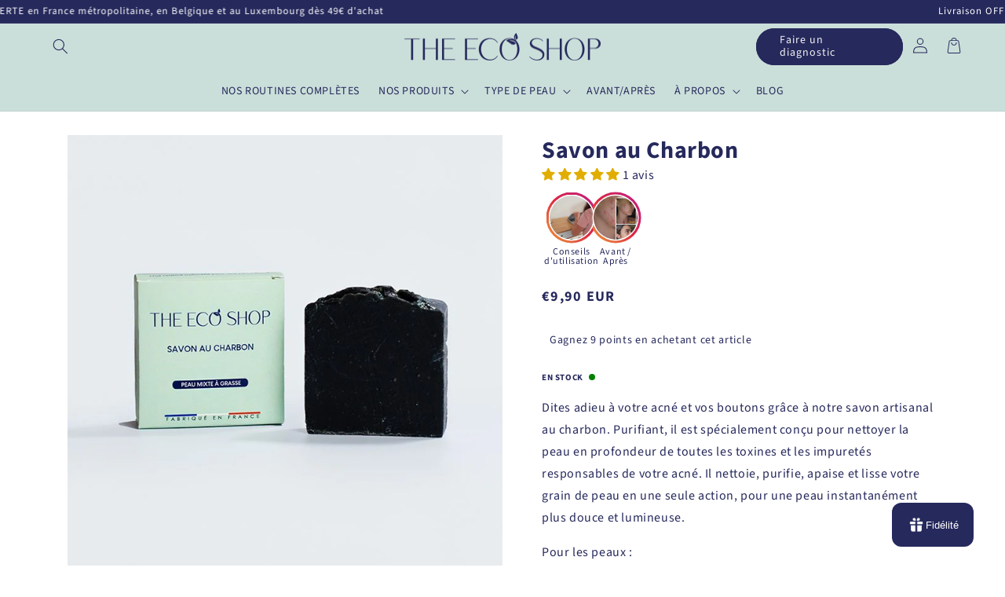

--- FILE ---
content_type: text/html; charset=utf-8
request_url: https://theecoshop.fr/products/savon-au-charbon
body_size: 84688
content:
<!doctype html>
<html class="no-js" lang="fr">
  <head>
    <meta charset="utf-8">
    <meta http-equiv="X-UA-Compatible" content="IE=edge">
    <meta name="viewport" content="width=device-width,initial-scale=1">
    <meta name="theme-color" content="">

    <link rel="preconnect" href="https://cdn.shopify.com" crossorigin><link rel="icon" type="image/png" href="//theecoshop.fr/cdn/shop/files/Logo-for-FB_IG.png?crop=center&height=32&v=1676857613&width=32"><div id="shopify-section-custom-seo" class="shopify-section">

  <link rel="canonical" href="https://theecoshop.fr/products/savon-au-charbon">



</div><link rel="preconnect" href="https://fonts.shopifycdn.com" crossorigin><title>
      Savon au Charbon: Purifie et Détoxifie votre Peau
 &ndash; The Eco Shop</title>

    
      <meta name="description" content="Le Savon au Charbon et le soin idéal pour purifier votre peau en profondeur avec un ingrédient détoxifiant reconnu.">
    

    

<meta property="og:site_name" content="The Eco Shop">
<meta property="og:url" content="https://theecoshop.fr/products/savon-au-charbon">
<meta property="og:title" content="Savon au Charbon: Purifie et Détoxifie votre Peau">
<meta property="og:type" content="product">
<meta property="og:description" content="Le Savon au Charbon et le soin idéal pour purifier votre peau en profondeur avec un ingrédient détoxifiant reconnu."><meta property="og:image" content="http://theecoshop.fr/cdn/shop/products/savon-au-charbon-290655.jpg?v=1699901143">
  <meta property="og:image:secure_url" content="https://theecoshop.fr/cdn/shop/products/savon-au-charbon-290655.jpg?v=1699901143">
  <meta property="og:image:width" content="700">
  <meta property="og:image:height" content="700"><meta property="og:price:amount" content="9,90">
  <meta property="og:price:currency" content="EUR"><meta name="twitter:card" content="summary_large_image">
<meta name="twitter:title" content="Savon au Charbon: Purifie et Détoxifie votre Peau">
<meta name="twitter:description" content="Le Savon au Charbon et le soin idéal pour purifier votre peau en profondeur avec un ingrédient détoxifiant reconnu.">


    <script src="//theecoshop.fr/cdn/shop/t/25/assets/constants.js?v=156680733556553187281746839227" defer="defer"></script>
    <script src="//theecoshop.fr/cdn/shop/t/25/assets/pubsub.js?v=158357773527763999511746839227" defer="defer"></script>
    <script src="//theecoshop.fr/cdn/shop/t/25/assets/global.js?v=50489521999197711791746839227" defer="defer"></script>

    <script>window.performance && window.performance.mark && window.performance.mark('shopify.content_for_header.start');</script><meta name="facebook-domain-verification" content="krm3upyq4mcdq5779f03l9h79c4s0q">
<meta name="facebook-domain-verification" content="yzgpiiyljtww9tgk27vu874ncfeyj9">
<meta name="facebook-domain-verification" content="h7i4x0utfv0wuprqjqbqvexoeg75ui">
<meta name="google-site-verification" content="ylZlVaWch0VyEgE-GTc0yL0DdeXquVEgPh7_zxK1CDI">
<meta id="shopify-digital-wallet" name="shopify-digital-wallet" content="/58358562968/digital_wallets/dialog">
<meta name="shopify-checkout-api-token" content="914eead8a18237cd274c1bfb16e339c6">
<meta id="in-context-paypal-metadata" data-shop-id="58358562968" data-venmo-supported="false" data-environment="production" data-locale="fr_FR" data-paypal-v4="true" data-currency="EUR">
<link rel="alternate" type="application/json+oembed" href="https://theecoshop.fr/products/savon-au-charbon.oembed">
<script async="async" src="/checkouts/internal/preloads.js?locale=fr-FR"></script>
<script id="shopify-features" type="application/json">{"accessToken":"914eead8a18237cd274c1bfb16e339c6","betas":["rich-media-storefront-analytics"],"domain":"theecoshop.fr","predictiveSearch":true,"shopId":58358562968,"locale":"fr"}</script>
<script>var Shopify = Shopify || {};
Shopify.shop = "the-eco-shop1.myshopify.com";
Shopify.locale = "fr";
Shopify.currency = {"active":"EUR","rate":"1.0"};
Shopify.country = "FR";
Shopify.theme = {"name":"theme-fullstack-1-0-10-10May","id":181119844698,"schema_name":"Thème FullStack","schema_version":"1.0.10","theme_store_id":null,"role":"main"};
Shopify.theme.handle = "null";
Shopify.theme.style = {"id":null,"handle":null};
Shopify.cdnHost = "theecoshop.fr/cdn";
Shopify.routes = Shopify.routes || {};
Shopify.routes.root = "/";</script>
<script type="module">!function(o){(o.Shopify=o.Shopify||{}).modules=!0}(window);</script>
<script>!function(o){function n(){var o=[];function n(){o.push(Array.prototype.slice.apply(arguments))}return n.q=o,n}var t=o.Shopify=o.Shopify||{};t.loadFeatures=n(),t.autoloadFeatures=n()}(window);</script>
<script id="shop-js-analytics" type="application/json">{"pageType":"product"}</script>
<script defer="defer" async type="module" src="//theecoshop.fr/cdn/shopifycloud/shop-js/modules/v2/client.init-shop-cart-sync_INwxTpsh.fr.esm.js"></script>
<script defer="defer" async type="module" src="//theecoshop.fr/cdn/shopifycloud/shop-js/modules/v2/chunk.common_YNAa1F1g.esm.js"></script>
<script type="module">
  await import("//theecoshop.fr/cdn/shopifycloud/shop-js/modules/v2/client.init-shop-cart-sync_INwxTpsh.fr.esm.js");
await import("//theecoshop.fr/cdn/shopifycloud/shop-js/modules/v2/chunk.common_YNAa1F1g.esm.js");

  window.Shopify.SignInWithShop?.initShopCartSync?.({"fedCMEnabled":true,"windoidEnabled":true});

</script>
<script>(function() {
  var isLoaded = false;
  function asyncLoad() {
    if (isLoaded) return;
    isLoaded = true;
    var urls = ["https:\/\/apps.omegatheme.com\/order-tracking\/script_tags\/script.js?shop=the-eco-shop1.myshopify.com","https:\/\/intg.snapchat.com\/shopify\/shopify-scevent-init.js?id=9efed71d-0029-4f3a-aa3d-6faa2d0a6529\u0026shop=the-eco-shop1.myshopify.com","https:\/\/d1564fddzjmdj5.cloudfront.net\/initializercolissimo.js?app_name=happycolissimo\u0026cloud=d1564fddzjmdj5.cloudfront.net\u0026shop=the-eco-shop1.myshopify.com","\/\/cdn.shopify.com\/proxy\/15cb529166155553ea5ed9830488e9f7e7023c78956a445a97136208f49613de\/api.goaffpro.com\/loader.js?shop=the-eco-shop1.myshopify.com\u0026sp-cache-control=cHVibGljLCBtYXgtYWdlPTkwMA"];
    for (var i = 0; i < urls.length; i++) {
      var s = document.createElement('script');
      s.type = 'text/javascript';
      s.async = true;
      s.src = urls[i];
      var x = document.getElementsByTagName('script')[0];
      x.parentNode.insertBefore(s, x);
    }
  };
  if(window.attachEvent) {
    window.attachEvent('onload', asyncLoad);
  } else {
    window.addEventListener('load', asyncLoad, false);
  }
})();</script>
<script id="__st">var __st={"a":58358562968,"offset":3600,"reqid":"394d5cb9-aa0d-4451-a72d-ccbd07a0d033-1768985164","pageurl":"theecoshop.fr\/products\/savon-au-charbon","u":"4fa7d66e7e81","p":"product","rtyp":"product","rid":7200679690392};</script>
<script>window.ShopifyPaypalV4VisibilityTracking = true;</script>
<script id="captcha-bootstrap">!function(){'use strict';const t='contact',e='account',n='new_comment',o=[[t,t],['blogs',n],['comments',n],[t,'customer']],c=[[e,'customer_login'],[e,'guest_login'],[e,'recover_customer_password'],[e,'create_customer']],r=t=>t.map((([t,e])=>`form[action*='/${t}']:not([data-nocaptcha='true']) input[name='form_type'][value='${e}']`)).join(','),a=t=>()=>t?[...document.querySelectorAll(t)].map((t=>t.form)):[];function s(){const t=[...o],e=r(t);return a(e)}const i='password',u='form_key',d=['recaptcha-v3-token','g-recaptcha-response','h-captcha-response',i],f=()=>{try{return window.sessionStorage}catch{return}},m='__shopify_v',_=t=>t.elements[u];function p(t,e,n=!1){try{const o=window.sessionStorage,c=JSON.parse(o.getItem(e)),{data:r}=function(t){const{data:e,action:n}=t;return t[m]||n?{data:e,action:n}:{data:t,action:n}}(c);for(const[e,n]of Object.entries(r))t.elements[e]&&(t.elements[e].value=n);n&&o.removeItem(e)}catch(o){console.error('form repopulation failed',{error:o})}}const l='form_type',E='cptcha';function T(t){t.dataset[E]=!0}const w=window,h=w.document,L='Shopify',v='ce_forms',y='captcha';let A=!1;((t,e)=>{const n=(g='f06e6c50-85a8-45c8-87d0-21a2b65856fe',I='https://cdn.shopify.com/shopifycloud/storefront-forms-hcaptcha/ce_storefront_forms_captcha_hcaptcha.v1.5.2.iife.js',D={infoText:'Protégé par hCaptcha',privacyText:'Confidentialité',termsText:'Conditions'},(t,e,n)=>{const o=w[L][v],c=o.bindForm;if(c)return c(t,g,e,D).then(n);var r;o.q.push([[t,g,e,D],n]),r=I,A||(h.body.append(Object.assign(h.createElement('script'),{id:'captcha-provider',async:!0,src:r})),A=!0)});var g,I,D;w[L]=w[L]||{},w[L][v]=w[L][v]||{},w[L][v].q=[],w[L][y]=w[L][y]||{},w[L][y].protect=function(t,e){n(t,void 0,e),T(t)},Object.freeze(w[L][y]),function(t,e,n,w,h,L){const[v,y,A,g]=function(t,e,n){const i=e?o:[],u=t?c:[],d=[...i,...u],f=r(d),m=r(i),_=r(d.filter((([t,e])=>n.includes(e))));return[a(f),a(m),a(_),s()]}(w,h,L),I=t=>{const e=t.target;return e instanceof HTMLFormElement?e:e&&e.form},D=t=>v().includes(t);t.addEventListener('submit',(t=>{const e=I(t);if(!e)return;const n=D(e)&&!e.dataset.hcaptchaBound&&!e.dataset.recaptchaBound,o=_(e),c=g().includes(e)&&(!o||!o.value);(n||c)&&t.preventDefault(),c&&!n&&(function(t){try{if(!f())return;!function(t){const e=f();if(!e)return;const n=_(t);if(!n)return;const o=n.value;o&&e.removeItem(o)}(t);const e=Array.from(Array(32),(()=>Math.random().toString(36)[2])).join('');!function(t,e){_(t)||t.append(Object.assign(document.createElement('input'),{type:'hidden',name:u})),t.elements[u].value=e}(t,e),function(t,e){const n=f();if(!n)return;const o=[...t.querySelectorAll(`input[type='${i}']`)].map((({name:t})=>t)),c=[...d,...o],r={};for(const[a,s]of new FormData(t).entries())c.includes(a)||(r[a]=s);n.setItem(e,JSON.stringify({[m]:1,action:t.action,data:r}))}(t,e)}catch(e){console.error('failed to persist form',e)}}(e),e.submit())}));const S=(t,e)=>{t&&!t.dataset[E]&&(n(t,e.some((e=>e===t))),T(t))};for(const o of['focusin','change'])t.addEventListener(o,(t=>{const e=I(t);D(e)&&S(e,y())}));const B=e.get('form_key'),M=e.get(l),P=B&&M;t.addEventListener('DOMContentLoaded',(()=>{const t=y();if(P)for(const e of t)e.elements[l].value===M&&p(e,B);[...new Set([...A(),...v().filter((t=>'true'===t.dataset.shopifyCaptcha))])].forEach((e=>S(e,t)))}))}(h,new URLSearchParams(w.location.search),n,t,e,['guest_login'])})(!0,!0)}();</script>
<script integrity="sha256-4kQ18oKyAcykRKYeNunJcIwy7WH5gtpwJnB7kiuLZ1E=" data-source-attribution="shopify.loadfeatures" defer="defer" src="//theecoshop.fr/cdn/shopifycloud/storefront/assets/storefront/load_feature-a0a9edcb.js" crossorigin="anonymous"></script>
<script data-source-attribution="shopify.dynamic_checkout.dynamic.init">var Shopify=Shopify||{};Shopify.PaymentButton=Shopify.PaymentButton||{isStorefrontPortableWallets:!0,init:function(){window.Shopify.PaymentButton.init=function(){};var t=document.createElement("script");t.src="https://theecoshop.fr/cdn/shopifycloud/portable-wallets/latest/portable-wallets.fr.js",t.type="module",document.head.appendChild(t)}};
</script>
<script data-source-attribution="shopify.dynamic_checkout.buyer_consent">
  function portableWalletsHideBuyerConsent(e){var t=document.getElementById("shopify-buyer-consent"),n=document.getElementById("shopify-subscription-policy-button");t&&n&&(t.classList.add("hidden"),t.setAttribute("aria-hidden","true"),n.removeEventListener("click",e))}function portableWalletsShowBuyerConsent(e){var t=document.getElementById("shopify-buyer-consent"),n=document.getElementById("shopify-subscription-policy-button");t&&n&&(t.classList.remove("hidden"),t.removeAttribute("aria-hidden"),n.addEventListener("click",e))}window.Shopify?.PaymentButton&&(window.Shopify.PaymentButton.hideBuyerConsent=portableWalletsHideBuyerConsent,window.Shopify.PaymentButton.showBuyerConsent=portableWalletsShowBuyerConsent);
</script>
<script data-source-attribution="shopify.dynamic_checkout.cart.bootstrap">document.addEventListener("DOMContentLoaded",(function(){function t(){return document.querySelector("shopify-accelerated-checkout-cart, shopify-accelerated-checkout")}if(t())Shopify.PaymentButton.init();else{new MutationObserver((function(e,n){t()&&(Shopify.PaymentButton.init(),n.disconnect())})).observe(document.body,{childList:!0,subtree:!0})}}));
</script>
<script id='scb4127' type='text/javascript' async='' src='https://theecoshop.fr/cdn/shopifycloud/privacy-banner/storefront-banner.js'></script><link id="shopify-accelerated-checkout-styles" rel="stylesheet" media="screen" href="https://theecoshop.fr/cdn/shopifycloud/portable-wallets/latest/accelerated-checkout-backwards-compat.css" crossorigin="anonymous">
<style id="shopify-accelerated-checkout-cart">
        #shopify-buyer-consent {
  margin-top: 1em;
  display: inline-block;
  width: 100%;
}

#shopify-buyer-consent.hidden {
  display: none;
}

#shopify-subscription-policy-button {
  background: none;
  border: none;
  padding: 0;
  text-decoration: underline;
  font-size: inherit;
  cursor: pointer;
}

#shopify-subscription-policy-button::before {
  box-shadow: none;
}

      </style>
<script id="sections-script" data-sections="header,footer" defer="defer" src="//theecoshop.fr/cdn/shop/t/25/compiled_assets/scripts.js?v=2972"></script>
<script>window.performance && window.performance.mark && window.performance.mark('shopify.content_for_header.end');</script>


    <style data-shopify>
      @font-face {
  font-family: "Source Sans Pro";
  font-weight: 400;
  font-style: normal;
  font-display: swap;
  src: url("//theecoshop.fr/cdn/fonts/source_sans_pro/sourcesanspro_n4.50ae3e156aed9a794db7e94c4d00984c7b66616c.woff2") format("woff2"),
       url("//theecoshop.fr/cdn/fonts/source_sans_pro/sourcesanspro_n4.d1662e048bd96ae7123e46600ff9744c0d84502d.woff") format("woff");
}

      @font-face {
  font-family: "Source Sans Pro";
  font-weight: 700;
  font-style: normal;
  font-display: swap;
  src: url("//theecoshop.fr/cdn/fonts/source_sans_pro/sourcesanspro_n7.41cbad1715ffa6489ec3aab1c16fda6d5bdf2235.woff2") format("woff2"),
       url("//theecoshop.fr/cdn/fonts/source_sans_pro/sourcesanspro_n7.01173495588557d2be0eb2bb2ecdf8e4f01cf917.woff") format("woff");
}

      @font-face {
  font-family: "Source Sans Pro";
  font-weight: 400;
  font-style: italic;
  font-display: swap;
  src: url("//theecoshop.fr/cdn/fonts/source_sans_pro/sourcesanspro_i4.130f29b9baa0095b80aea9236ca9ef6ab0069c67.woff2") format("woff2"),
       url("//theecoshop.fr/cdn/fonts/source_sans_pro/sourcesanspro_i4.6146c8c8ae7b8853ccbbc8b859fcf805016ee743.woff") format("woff");
}

      @font-face {
  font-family: "Source Sans Pro";
  font-weight: 700;
  font-style: italic;
  font-display: swap;
  src: url("//theecoshop.fr/cdn/fonts/source_sans_pro/sourcesanspro_i7.98bb15b3a23880a6e1d86ade6dbb197526ff768d.woff2") format("woff2"),
       url("//theecoshop.fr/cdn/fonts/source_sans_pro/sourcesanspro_i7.6274cea5e22a575d33653322a4399caadffb1338.woff") format("woff");
}

      @font-face {
  font-family: "Source Sans Pro";
  font-weight: 700;
  font-style: normal;
  font-display: swap;
  src: url("//theecoshop.fr/cdn/fonts/source_sans_pro/sourcesanspro_n7.41cbad1715ffa6489ec3aab1c16fda6d5bdf2235.woff2") format("woff2"),
       url("//theecoshop.fr/cdn/fonts/source_sans_pro/sourcesanspro_n7.01173495588557d2be0eb2bb2ecdf8e4f01cf917.woff") format("woff");
}


      

      

        :root,
        .color-scheme-1 {
            --color-background: 255,255,255;
          
            --gradient-background: #ffffff;
          

          

          --color-foreground: 38,41,92;
          --color-background-contrast: 191,191,191;
          --color-shadow: 18,18,18;
          --color-button: 38,41,92;
          --color-button-text: 255,255,255;
          --color-secondary-button: 255,255,255;
          --color-secondary-button-text: 38,41,92;
          --color-link: 38,41,92;
          --color-badge-foreground: 38,41,92;
          --color-badge-background: 255,255,255;
          --color-badge-border: 38,41,92;
          --payment-terms-background-color: rgb(255 255 255);
        }
      
        
        .color-scheme-2 {
            --color-background: 203,223,218;
          
            --gradient-background: #cbdfda;
          

          

          --color-foreground: 38,41,92;
          --color-background-contrast: 124,174,162;
          --color-shadow: 18,18,18;
          --color-button: 38,41,92;
          --color-button-text: 243,243,243;
          --color-secondary-button: 203,223,218;
          --color-secondary-button-text: 38,41,92;
          --color-link: 38,41,92;
          --color-badge-foreground: 38,41,92;
          --color-badge-background: 203,223,218;
          --color-badge-border: 38,41,92;
          --payment-terms-background-color: rgb(203 223 218);
        }
      
        
        .color-scheme-3 {
            --color-background: 38,41,92;
          
            --gradient-background: #26295c;
          

          

          --color-foreground: 255,255,255;
          --color-background-contrast: 45,49,110;
          --color-shadow: 18,18,18;
          --color-button: 225,173,1;
          --color-button-text: 255,255,255;
          --color-secondary-button: 38,41,92;
          --color-secondary-button-text: 225,173,1;
          --color-link: 225,173,1;
          --color-badge-foreground: 255,255,255;
          --color-badge-background: 38,41,92;
          --color-badge-border: 255,255,255;
          --payment-terms-background-color: rgb(38 41 92);
        }
      
        
        .color-scheme-0cc8bd48-c473-4b92-9f8c-db5e2f4d939b {
            --color-background: 38,41,92;
          
            --gradient-background: #26295c;
          

          

          --color-foreground: 255,255,255;
          --color-background-contrast: 45,49,110;
          --color-shadow: 18,18,18;
          --color-button: 255,255,255;
          --color-button-text: 255,255,255;
          --color-secondary-button: 38,41,92;
          --color-secondary-button-text: 255,255,255;
          --color-link: 255,255,255;
          --color-badge-foreground: 255,255,255;
          --color-badge-background: 38,41,92;
          --color-badge-border: 255,255,255;
          --payment-terms-background-color: rgb(38 41 92);
        }
      
        
        .color-scheme-b90c7363-237d-4357-ba3b-3866c3e38b6e {
            --color-background: 255,255,255;
          
            --gradient-background: #ffffff;
          

          

          --color-foreground: 203,223,218;
          --color-background-contrast: 191,191,191;
          --color-shadow: 18,18,18;
          --color-button: 18,18,18;
          --color-button-text: 255,255,255;
          --color-secondary-button: 255,255,255;
          --color-secondary-button-text: 18,18,18;
          --color-link: 18,18,18;
          --color-badge-foreground: 203,223,218;
          --color-badge-background: 255,255,255;
          --color-badge-border: 203,223,218;
          --payment-terms-background-color: rgb(255 255 255);
        }
      

      body, .color-scheme-1, .color-scheme-2, .color-scheme-3, .color-scheme-0cc8bd48-c473-4b92-9f8c-db5e2f4d939b, .color-scheme-b90c7363-237d-4357-ba3b-3866c3e38b6e {
        color: rgb(var(--color-foreground));
        background-color: rgb(var(--color-background));
      }

      :root {
        
          --font-heading-family: "Source Sans Pro", sans-serif;
          --font-heading-style: normal;
          --font-heading-weight: 700;
        

        
          --font-body-family: "Source Sans Pro", sans-serif;
          --font-body-style: normal;
          --font-body-weight: 400;
          --font-body-weight-bold: 700;
        

        --font-body-scale: 1.0;
        --font-heading-scale: 1.0;

        --media-padding: px;
        --media-border-opacity: 0.05;
        --media-border-width: 0px;
        --media-radius: 0px;
        --media-shadow-opacity: 0.0;
        --media-shadow-horizontal-offset: 0px;
        --media-shadow-vertical-offset: 4px;
        --media-shadow-blur-radius: 5px;
        --media-shadow-visible: 0;

        --page-width: 120rem;
        --page-width-margin: 0rem;

        --card-image-padding: 0.0rem;
        --card-corner-radius: 0.0rem;
        --card-text-alignment: center;
        --card-border-width: 0.0rem;
        --card-border-opacity: 0.1;
        --card-shadow-opacity: 0.0;
        --card-shadow-visible: 0;
        --card-shadow-horizontal-offset: 0.0rem;
        --card-shadow-vertical-offset: 0.4rem;
        --card-shadow-blur-radius: 0.5rem;

        --badge-corner-radius: 4.0rem;

        --popup-border-width: 1px;
        --popup-border-opacity: 0.1;
        --popup-corner-radius: 0px;
        --popup-shadow-opacity: 0.0;
        --popup-shadow-horizontal-offset: 0px;
        --popup-shadow-vertical-offset: 4px;
        --popup-shadow-blur-radius: 5px;

        --drawer-border-width: 1px;
        --drawer-border-opacity: 0.1;
        --drawer-shadow-opacity: 0.0;
        --drawer-shadow-horizontal-offset: 0px;
        --drawer-shadow-vertical-offset: 4px;
        --drawer-shadow-blur-radius: 5px;

        --spacing-sections-desktop: 0px;
        --spacing-sections-mobile: 0px;

        --grid-desktop-vertical-spacing: 8px;
        --grid-desktop-horizontal-spacing: 8px;
        --grid-mobile-vertical-spacing: 4px;
        --grid-mobile-horizontal-spacing: 4px;

        --text-boxes-border-opacity: 0.1;
        --text-boxes-border-width: 0px;
        --text-boxes-radius: 0px;
        --text-boxes-shadow-opacity: 0.0;
        --text-boxes-shadow-visible: 0;
        --text-boxes-shadow-horizontal-offset: 0px;
        --text-boxes-shadow-vertical-offset: 4px;
        --text-boxes-shadow-blur-radius: 5px;

        --buttons-radius: 40px;
        --buttons-radius-outset: 41px;
        --buttons-border-width: 1px;
        --buttons-border-opacity: 1.0;
        --buttons-shadow-opacity: 0.0;
        --buttons-shadow-visible: 0;
        --buttons-shadow-horizontal-offset: 0px;
        --buttons-shadow-vertical-offset: 4px;
        --buttons-shadow-blur-radius: 5px;
        --buttons-border-offset: 0.3px;

        --inputs-radius: 40px;
        --inputs-border-width: 1px;
        --inputs-border-opacity: 0.55;
        --inputs-shadow-opacity: 0.0;
        --inputs-shadow-horizontal-offset: 0px;
        --inputs-margin-offset: 0px;
        --inputs-shadow-vertical-offset: 4px;
        --inputs-shadow-blur-radius: 5px;
        --inputs-radius-outset: 41px;

        --variant-pills-radius: 40px;
        --variant-pills-border-width: 1px;
        --variant-pills-border-opacity: 0.55;
        --variant-pills-shadow-opacity: 0.0;
        --variant-pills-shadow-horizontal-offset: 0px;
        --variant-pills-shadow-vertical-offset: 4px;
        --variant-pills-shadow-blur-radius: 5px;
      }

      *,
      *::before,
      *::after {
        box-sizing: inherit;
      }

      html {
        box-sizing: border-box;
        font-size: calc(var(--font-body-scale) * 62.5%);
        height: 100%;
      }

      body {
        display: grid;
        grid-template-rows: auto auto 1fr auto;
        grid-template-columns: 100%;
        min-height: 100%;
        margin: 0;
        font-size: 1.5rem;
        letter-spacing: 0.06rem;
        line-height: calc(1 + 0.8 / var(--font-body-scale));
        font-family: var(--font-body-family);
        font-style: var(--font-body-style);
        font-weight: var(--font-body-weight);
      }

      @media screen and (min-width: 750px) {
        body {
          font-size: 1.6rem;
        }
      }

      /* Code personnalisé ~ CSS */
      .image-block img {
  width: 100%; /* Default for mobile */
  max-width: 24%;
  height: auto;
}

@media (min-width: 768px) {
  .image-block img {
    width: 23%; /* For tablets */
  }
}

@media (min-width: 1024px) {
  .image-block img {
    width: 22%; /* For desktop */
  }
}
    </style>

    <link href="//theecoshop.fr/cdn/shop/t/25/assets/base.css?v=157893708221050550091746839226" rel="stylesheet" type="text/css" media="all" />

      <link rel="preload" as="font" href="//theecoshop.fr/cdn/fonts/source_sans_pro/sourcesanspro_n4.50ae3e156aed9a794db7e94c4d00984c7b66616c.woff2" type="font/woff2" crossorigin>
      

      <link rel="preload" as="font" href="//theecoshop.fr/cdn/fonts/source_sans_pro/sourcesanspro_n7.41cbad1715ffa6489ec3aab1c16fda6d5bdf2235.woff2" type="font/woff2" crossorigin>
      
<link
        rel="stylesheet"
        href="//theecoshop.fr/cdn/shop/t/25/assets/component-predictive-search.css?v=72707667957298402271746839227"
        media="print"
        onload="this.media='all'"
      ><script>
      document.documentElement.className = document.documentElement.className.replace('no-js', 'js');
      if (Shopify.designMode) {
        document.documentElement.classList.add('shopify-design-mode');
      }
    </script>

    <!-- Code personnalisé ~ Javascript -->
    

    <!-- Code personnalisé ~ Head -->
    

    <!-- Code personnalisé ~ Event ATC -->
    
  <meta name="facebook-domain-verification" content="egbqm258x5rxrfwkx2dwmnbybzoyla" />
<meta name="google-site-verification" content="B77c9oF8m97EJj57TI8a27RdxBx-lLzG73xR62S8SQE" />
    <script
src="https://www.paypal.com/sdk/js?client-id=Adj0jksr7PKYs3Rs5FkLkq4ek-X08SqoGFXMyENlT3tv3v5VgqZZkg7WzJv5Lo63KjBQSmgW1EN6Rv57&currency=EUR&components=messages"
data-namespace="PayPalSDK">
</script>
  <!-- BEGIN app block: shopify://apps/judge-me-reviews/blocks/judgeme_core/61ccd3b1-a9f2-4160-9fe9-4fec8413e5d8 --><!-- Start of Judge.me Core -->






<link rel="dns-prefetch" href="https://cdnwidget.judge.me">
<link rel="dns-prefetch" href="https://cdn.judge.me">
<link rel="dns-prefetch" href="https://cdn1.judge.me">
<link rel="dns-prefetch" href="https://api.judge.me">

<script data-cfasync='false' class='jdgm-settings-script'>window.jdgmSettings={"pagination":5,"disable_web_reviews":false,"badge_no_review_text":"Aucun avis","badge_n_reviews_text":"{{ n }} avis","badge_star_color":"#E1AD01","hide_badge_preview_if_no_reviews":true,"badge_hide_text":false,"enforce_center_preview_badge":false,"widget_title":"Avis Clients","widget_open_form_text":"Écrire un avis","widget_close_form_text":"Annuler l'avis","widget_refresh_page_text":"Actualiser la page","widget_summary_text":"Basé sur {{ number_of_reviews }} avis","widget_no_review_text":"Soyez le premier à écrire un avis","widget_name_field_text":"Nom d'affichage","widget_verified_name_field_text":"Nom vérifié (public)","widget_name_placeholder_text":"Nom d'affichage","widget_required_field_error_text":"Ce champ est obligatoire.","widget_email_field_text":"Adresse email","widget_verified_email_field_text":"Email vérifié (privé, ne peut pas être modifié)","widget_email_placeholder_text":"Votre adresse email","widget_email_field_error_text":"Veuillez entrer une adresse email valide.","widget_rating_field_text":"Évaluation","widget_review_title_field_text":"Titre de l'avis","widget_review_title_placeholder_text":"Donnez un titre à votre avis","widget_review_body_field_text":"Contenu de l'avis","widget_review_body_placeholder_text":"Commencez à écrire ici...","widget_pictures_field_text":"Photo/Vidéo (facultatif)","widget_submit_review_text":"Soumettre l'avis","widget_submit_verified_review_text":"Soumettre un avis vérifié","widget_submit_success_msg_with_auto_publish":"Merci ! Veuillez actualiser la page dans quelques instants pour voir votre avis.","widget_submit_success_msg_no_auto_publish":"Merci ! Votre avis sera publié dès qu'il sera approuvé par l'administrateur de la boutique.","widget_show_default_reviews_out_of_total_text":"Affichage de {{ n_reviews_shown }} sur {{ n_reviews }} avis.","widget_show_all_link_text":"Tout afficher","widget_show_less_link_text":"Afficher moins","widget_author_said_text":"{{ reviewer_name }} a dit :","widget_days_text":"il y a {{ n }} jour/jours","widget_weeks_text":"il y a {{ n }} semaine/semaines","widget_months_text":"il y a {{ n }} mois","widget_years_text":"il y a {{ n }} an/ans","widget_yesterday_text":"Hier","widget_today_text":"Aujourd'hui","widget_replied_text":"\u003e\u003e {{ shop_name }} a répondu :","widget_read_more_text":"Lire plus","widget_reviewer_name_as_initial":"last_initial","widget_rating_filter_color":"#E1AD01","widget_rating_filter_see_all_text":"Voir tous les avis","widget_sorting_most_recent_text":"Plus récents","widget_sorting_highest_rating_text":"Meilleures notes","widget_sorting_lowest_rating_text":"Notes les plus basses","widget_sorting_with_pictures_text":"Uniquement les photos","widget_sorting_most_helpful_text":"Plus utiles","widget_open_question_form_text":"Poser une question","widget_reviews_subtab_text":"Avis","widget_questions_subtab_text":"Questions","widget_question_label_text":"Question","widget_answer_label_text":"Réponse","widget_question_placeholder_text":"Écrivez votre question ici","widget_submit_question_text":"Soumettre la question","widget_question_submit_success_text":"Merci pour votre question ! Nous vous notifierons dès qu'elle aura une réponse.","widget_star_color":"#E1AD01","verified_badge_text":"Vérifié","verified_badge_bg_color":"#26295C","verified_badge_text_color":"","verified_badge_placement":"left-of-reviewer-name","widget_review_max_height":3,"widget_hide_border":false,"widget_social_share":false,"widget_thumb":false,"widget_review_location_show":false,"widget_location_format":"country_only","all_reviews_include_out_of_store_products":true,"all_reviews_out_of_store_text":"(hors boutique)","all_reviews_pagination":100,"all_reviews_product_name_prefix_text":"à propos de","enable_review_pictures":true,"enable_question_anwser":false,"widget_theme":"default","review_date_format":"dd/mm/yyyy","default_sort_method":"most-recent","widget_product_reviews_subtab_text":"Avis Produits","widget_shop_reviews_subtab_text":"Avis Boutique","widget_other_products_reviews_text":"Avis pour d'autres produits","widget_store_reviews_subtab_text":"Avis de la boutique","widget_no_store_reviews_text":"Cette boutique n'a pas encore reçu d'avis","widget_web_restriction_product_reviews_text":"Ce produit n'a pas encore reçu d'avis","widget_no_items_text":"Aucun élément trouvé","widget_show_more_text":"Afficher plus","widget_write_a_store_review_text":"Écrire un avis sur la boutique","widget_other_languages_heading":"Avis dans d'autres langues","widget_translate_review_text":"Traduire l'avis en {{ language }}","widget_translating_review_text":"Traduction en cours...","widget_show_original_translation_text":"Afficher l'original ({{ language }})","widget_translate_review_failed_text":"Impossible de traduire cet avis.","widget_translate_review_retry_text":"Réessayer","widget_translate_review_try_again_later_text":"Réessayez plus tard","show_product_url_for_grouped_product":false,"widget_sorting_pictures_first_text":"Photos en premier","show_pictures_on_all_rev_page_mobile":false,"show_pictures_on_all_rev_page_desktop":false,"floating_tab_hide_mobile_install_preference":false,"floating_tab_button_name":"★ Avis","floating_tab_title":"Laissons nos clients parler pour nous","floating_tab_button_color":"","floating_tab_button_background_color":"","floating_tab_url":"","floating_tab_url_enabled":false,"floating_tab_tab_style":"text","all_reviews_text_badge_text":"Les clients nous notent {{ shop.metafields.judgeme.all_reviews_rating | round: 1 }}/5 basé sur {{ shop.metafields.judgeme.all_reviews_count }} avis.","all_reviews_text_badge_text_branded_style":"{{ shop.metafields.judgeme.all_reviews_rating | round: 1 }} sur 5 étoiles basé sur {{ shop.metafields.judgeme.all_reviews_count }} avis","is_all_reviews_text_badge_a_link":false,"show_stars_for_all_reviews_text_badge":false,"all_reviews_text_badge_url":"","all_reviews_text_style":"branded","all_reviews_text_color_style":"judgeme_brand_color","all_reviews_text_color":"#108474","all_reviews_text_show_jm_brand":false,"featured_carousel_show_header":true,"featured_carousel_title":"Laissons nos clients parler pour nous","testimonials_carousel_title":"Les clients nous disent","videos_carousel_title":"Histoire de clients réels","cards_carousel_title":"Les clients nous disent","featured_carousel_count_text":"sur {{ n }} avis","featured_carousel_add_link_to_all_reviews_page":false,"featured_carousel_url":"","featured_carousel_show_images":true,"featured_carousel_autoslide_interval":5,"featured_carousel_arrows_on_the_sides":false,"featured_carousel_height":250,"featured_carousel_width":80,"featured_carousel_image_size":0,"featured_carousel_image_height":250,"featured_carousel_arrow_color":"#eeeeee","verified_count_badge_style":"branded","verified_count_badge_orientation":"horizontal","verified_count_badge_color_style":"judgeme_brand_color","verified_count_badge_color":"#108474","is_verified_count_badge_a_link":false,"verified_count_badge_url":"","verified_count_badge_show_jm_brand":true,"widget_rating_preset_default":5,"widget_first_sub_tab":"product-reviews","widget_show_histogram":true,"widget_histogram_use_custom_color":true,"widget_pagination_use_custom_color":false,"widget_star_use_custom_color":false,"widget_verified_badge_use_custom_color":false,"widget_write_review_use_custom_color":false,"picture_reminder_submit_button":"Upload Pictures","enable_review_videos":false,"mute_video_by_default":false,"widget_sorting_videos_first_text":"Vidéos en premier","widget_review_pending_text":"En attente","featured_carousel_items_for_large_screen":3,"social_share_options_order":"Facebook,Twitter","remove_microdata_snippet":true,"disable_json_ld":false,"enable_json_ld_products":false,"preview_badge_show_question_text":false,"preview_badge_no_question_text":"Aucune question","preview_badge_n_question_text":"{{ number_of_questions }} question/questions","qa_badge_show_icon":false,"qa_badge_position":"same-row","remove_judgeme_branding":true,"widget_add_search_bar":false,"widget_search_bar_placeholder":"Recherche","widget_sorting_verified_only_text":"Vérifiés uniquement","featured_carousel_theme":"default","featured_carousel_show_rating":true,"featured_carousel_show_title":true,"featured_carousel_show_body":true,"featured_carousel_show_date":false,"featured_carousel_show_reviewer":true,"featured_carousel_show_product":false,"featured_carousel_header_background_color":"#108474","featured_carousel_header_text_color":"#ffffff","featured_carousel_name_product_separator":"reviewed","featured_carousel_full_star_background":"#108474","featured_carousel_empty_star_background":"#dadada","featured_carousel_vertical_theme_background":"#f9fafb","featured_carousel_verified_badge_enable":true,"featured_carousel_verified_badge_color":"#108474","featured_carousel_border_style":"round","featured_carousel_review_line_length_limit":3,"featured_carousel_more_reviews_button_text":"Lire plus d'avis","featured_carousel_view_product_button_text":"Voir le produit","all_reviews_page_load_reviews_on":"scroll","all_reviews_page_load_more_text":"Charger plus d'avis","disable_fb_tab_reviews":false,"enable_ajax_cdn_cache":false,"widget_advanced_speed_features":5,"widget_public_name_text":"affiché publiquement comme","default_reviewer_name":"John Smith","default_reviewer_name_has_non_latin":true,"widget_reviewer_anonymous":"Anonyme","medals_widget_title":"Médailles d'avis Judge.me","medals_widget_background_color":"#f9fafb","medals_widget_position":"footer_all_pages","medals_widget_border_color":"#f9fafb","medals_widget_verified_text_position":"left","medals_widget_use_monochromatic_version":false,"medals_widget_elements_color":"#108474","show_reviewer_avatar":true,"widget_invalid_yt_video_url_error_text":"Pas une URL de vidéo YouTube","widget_max_length_field_error_text":"Veuillez ne pas dépasser {0} caractères.","widget_show_country_flag":false,"widget_show_collected_via_shop_app":true,"widget_verified_by_shop_badge_style":"light","widget_verified_by_shop_text":"Vérifié par la boutique","widget_show_photo_gallery":false,"widget_load_with_code_splitting":true,"widget_ugc_install_preference":false,"widget_ugc_title":"Fait par nous, partagé par vous","widget_ugc_subtitle":"Taguez-nous pour voir votre photo mise en avant sur notre page","widget_ugc_arrows_color":"#ffffff","widget_ugc_primary_button_text":"Acheter maintenant","widget_ugc_primary_button_background_color":"#108474","widget_ugc_primary_button_text_color":"#ffffff","widget_ugc_primary_button_border_width":"0","widget_ugc_primary_button_border_style":"none","widget_ugc_primary_button_border_color":"#108474","widget_ugc_primary_button_border_radius":"25","widget_ugc_secondary_button_text":"Charger plus","widget_ugc_secondary_button_background_color":"#ffffff","widget_ugc_secondary_button_text_color":"#108474","widget_ugc_secondary_button_border_width":"2","widget_ugc_secondary_button_border_style":"solid","widget_ugc_secondary_button_border_color":"#108474","widget_ugc_secondary_button_border_radius":"25","widget_ugc_reviews_button_text":"Voir les avis","widget_ugc_reviews_button_background_color":"#ffffff","widget_ugc_reviews_button_text_color":"#108474","widget_ugc_reviews_button_border_width":"2","widget_ugc_reviews_button_border_style":"solid","widget_ugc_reviews_button_border_color":"#108474","widget_ugc_reviews_button_border_radius":"25","widget_ugc_reviews_button_link_to":"judgeme-reviews-page","widget_ugc_show_post_date":true,"widget_ugc_max_width":"800","widget_rating_metafield_value_type":true,"widget_primary_color":"#E1AD01","widget_enable_secondary_color":false,"widget_secondary_color":"#edf5f5","widget_summary_average_rating_text":"{{ average_rating }} sur 5","widget_media_grid_title":"Photos \u0026 vidéos clients","widget_media_grid_see_more_text":"Voir plus","widget_round_style":true,"widget_show_product_medals":false,"widget_verified_by_judgeme_text":"Vérifié par Judge.me","widget_show_store_medals":true,"widget_verified_by_judgeme_text_in_store_medals":"Vérifié par Judge.me","widget_media_field_exceed_quantity_message":"Désolé, nous ne pouvons accepter que {{ max_media }} pour un avis.","widget_media_field_exceed_limit_message":"{{ file_name }} est trop volumineux, veuillez sélectionner un {{ media_type }} de moins de {{ size_limit }}MB.","widget_review_submitted_text":"Avis soumis !","widget_question_submitted_text":"Question soumise !","widget_close_form_text_question":"Annuler","widget_write_your_answer_here_text":"Écrivez votre réponse ici","widget_enabled_branded_link":true,"widget_show_collected_by_judgeme":false,"widget_reviewer_name_color":"","widget_write_review_text_color":"","widget_write_review_bg_color":"","widget_collected_by_judgeme_text":"collecté par Judge.me","widget_pagination_type":"standard","widget_load_more_text":"Charger plus","widget_load_more_color":"#108474","widget_full_review_text":"Avis complet","widget_read_more_reviews_text":"Lire plus d'avis","widget_read_questions_text":"Lire les questions","widget_questions_and_answers_text":"Questions \u0026 Réponses","widget_verified_by_text":"Vérifié par","widget_verified_text":"Vérifié","widget_number_of_reviews_text":"{{ number_of_reviews }} avis","widget_back_button_text":"Retour","widget_next_button_text":"Suivant","widget_custom_forms_filter_button":"Filtres","custom_forms_style":"horizontal","widget_show_review_information":false,"how_reviews_are_collected":"Comment les avis sont-ils collectés ?","widget_show_review_keywords":false,"widget_gdpr_statement":"Comment nous utilisons vos données : Nous vous contacterons uniquement à propos de l'avis que vous avez laissé, et seulement si nécessaire. En soumettant votre avis, vous acceptez les \u003ca href='https://judge.me/terms' target='_blank' rel='nofollow noopener'\u003econditions\u003c/a\u003e, la \u003ca href='https://judge.me/privacy' target='_blank' rel='nofollow noopener'\u003epolitique de confidentialité\u003c/a\u003e et les \u003ca href='https://judge.me/content-policy' target='_blank' rel='nofollow noopener'\u003epolitiques de contenu\u003c/a\u003e de Judge.me.","widget_multilingual_sorting_enabled":false,"widget_translate_review_content_enabled":false,"widget_translate_review_content_method":"manual","popup_widget_review_selection":"automatically_with_pictures","popup_widget_round_border_style":true,"popup_widget_show_title":true,"popup_widget_show_body":true,"popup_widget_show_reviewer":false,"popup_widget_show_product":true,"popup_widget_show_pictures":true,"popup_widget_use_review_picture":true,"popup_widget_show_on_home_page":true,"popup_widget_show_on_product_page":true,"popup_widget_show_on_collection_page":true,"popup_widget_show_on_cart_page":true,"popup_widget_position":"bottom_left","popup_widget_first_review_delay":5,"popup_widget_duration":5,"popup_widget_interval":5,"popup_widget_review_count":5,"popup_widget_hide_on_mobile":true,"review_snippet_widget_round_border_style":true,"review_snippet_widget_card_color":"#FFFFFF","review_snippet_widget_slider_arrows_background_color":"#26295C","review_snippet_widget_slider_arrows_color":"#FFFFFF","review_snippet_widget_star_color":"#E1AD01","show_product_variant":false,"all_reviews_product_variant_label_text":"Variante : ","widget_show_verified_branding":false,"widget_ai_summary_title":"Les clients disent","widget_ai_summary_disclaimer":"Résumé des avis généré par IA basé sur les avis clients récents","widget_show_ai_summary":false,"widget_show_ai_summary_bg":false,"widget_show_review_title_input":true,"redirect_reviewers_invited_via_email":"external_form","request_store_review_after_product_review":false,"request_review_other_products_in_order":false,"review_form_color_scheme":"default","review_form_corner_style":"square","review_form_star_color":{},"review_form_text_color":"#333333","review_form_background_color":"#ffffff","review_form_field_background_color":"#fafafa","review_form_button_color":{},"review_form_button_text_color":"#ffffff","review_form_modal_overlay_color":"#000000","review_content_screen_title_text":"Comment évalueriez-vous ce produit ?","review_content_introduction_text":"Nous serions ravis que vous partagiez un peu votre expérience.","store_review_form_title_text":"Comment évalueriez-vous cette boutique ?","store_review_form_introduction_text":"Nous serions ravis que vous partagiez un peu votre expérience.","show_review_guidance_text":true,"one_star_review_guidance_text":"Mauvais","five_star_review_guidance_text":"Excellent","customer_information_screen_title_text":"À propos de vous","customer_information_introduction_text":"Veuillez nous en dire plus sur vous.","custom_questions_screen_title_text":"Votre expérience en détail","custom_questions_introduction_text":"Voici quelques questions pour nous aider à mieux comprendre votre expérience.","review_submitted_screen_title_text":"Merci pour votre avis !","review_submitted_screen_thank_you_text":"Nous le traitons et il apparaîtra bientôt dans la boutique.","review_submitted_screen_email_verification_text":"Veuillez confirmer votre email en cliquant sur le lien que nous venons de vous envoyer. Cela nous aide à maintenir des avis authentiques.","review_submitted_request_store_review_text":"Aimeriez-vous partager votre expérience d'achat avec nous ?","review_submitted_review_other_products_text":"Aimeriez-vous évaluer ces produits ?","store_review_screen_title_text":"Voulez-vous partager votre expérience de shopping avec nous ?","store_review_introduction_text":"Nous apprécions votre retour d'expérience et nous l'utilisons pour nous améliorer. Veuillez partager vos pensées ou suggestions.","reviewer_media_screen_title_picture_text":"Partager une photo","reviewer_media_introduction_picture_text":"Téléchargez une photo pour étayer votre avis.","reviewer_media_screen_title_video_text":"Partager une vidéo","reviewer_media_introduction_video_text":"Téléchargez une vidéo pour étayer votre avis.","reviewer_media_screen_title_picture_or_video_text":"Partager une photo ou une vidéo","reviewer_media_introduction_picture_or_video_text":"Téléchargez une photo ou une vidéo pour étayer votre avis.","reviewer_media_youtube_url_text":"Collez votre URL Youtube ici","advanced_settings_next_step_button_text":"Suivant","advanced_settings_close_review_button_text":"Fermer","modal_write_review_flow":false,"write_review_flow_required_text":"Obligatoire","write_review_flow_privacy_message_text":"Nous respectons votre vie privée.","write_review_flow_anonymous_text":"Avis anonyme","write_review_flow_visibility_text":"Ne sera pas visible pour les autres clients.","write_review_flow_multiple_selection_help_text":"Sélectionnez autant que vous le souhaitez","write_review_flow_single_selection_help_text":"Sélectionnez une option","write_review_flow_required_field_error_text":"Ce champ est obligatoire","write_review_flow_invalid_email_error_text":"Veuillez saisir une adresse email valide","write_review_flow_max_length_error_text":"Max. {{ max_length }} caractères.","write_review_flow_media_upload_text":"\u003cb\u003eCliquez pour télécharger\u003c/b\u003e ou glissez-déposez","write_review_flow_gdpr_statement":"Nous vous contacterons uniquement au sujet de votre avis si nécessaire. En soumettant votre avis, vous acceptez nos \u003ca href='https://judge.me/terms' target='_blank' rel='nofollow noopener'\u003econditions d'utilisation\u003c/a\u003e et notre \u003ca href='https://judge.me/privacy' target='_blank' rel='nofollow noopener'\u003epolitique de confidentialité\u003c/a\u003e.","rating_only_reviews_enabled":false,"show_negative_reviews_help_screen":false,"new_review_flow_help_screen_rating_threshold":3,"negative_review_resolution_screen_title_text":"Dites-nous plus","negative_review_resolution_text":"Votre expérience est importante pour nous. S'il y a eu des problèmes avec votre achat, nous sommes là pour vous aider. N'hésitez pas à nous contacter, nous aimerions avoir l'opportunité de corriger les choses.","negative_review_resolution_button_text":"Contactez-nous","negative_review_resolution_proceed_with_review_text":"Laisser un avis","negative_review_resolution_subject":"Problème avec l'achat de {{ shop_name }}.{{ order_name }}","preview_badge_collection_page_install_status":false,"widget_review_custom_css":"","preview_badge_custom_css":"","preview_badge_stars_count":"5-stars","featured_carousel_custom_css":"","floating_tab_custom_css":"","all_reviews_widget_custom_css":"","medals_widget_custom_css":"","verified_badge_custom_css":"","all_reviews_text_custom_css":"","transparency_badges_collected_via_store_invite":false,"transparency_badges_from_another_provider":false,"transparency_badges_collected_from_store_visitor":false,"transparency_badges_collected_by_verified_review_provider":false,"transparency_badges_earned_reward":false,"transparency_badges_collected_via_store_invite_text":"Avis collecté via l'invitation du magasin","transparency_badges_from_another_provider_text":"Avis collecté d'un autre fournisseur","transparency_badges_collected_from_store_visitor_text":"Avis collecté d'un visiteur du magasin","transparency_badges_written_in_google_text":"Avis écrit sur Google","transparency_badges_written_in_etsy_text":"Avis écrit sur Etsy","transparency_badges_written_in_shop_app_text":"Avis écrit sur Shop App","transparency_badges_earned_reward_text":"Avis a gagné une récompense pour une commande future","product_review_widget_per_page":10,"widget_store_review_label_text":"Avis de la boutique","checkout_comment_extension_title_on_product_page":"Customer Comments","checkout_comment_extension_num_latest_comment_show":5,"checkout_comment_extension_format":"name_and_timestamp","checkout_comment_customer_name":"last_initial","checkout_comment_comment_notification":true,"preview_badge_collection_page_install_preference":false,"preview_badge_home_page_install_preference":false,"preview_badge_product_page_install_preference":false,"review_widget_install_preference":"","review_carousel_install_preference":false,"floating_reviews_tab_install_preference":"none","verified_reviews_count_badge_install_preference":false,"all_reviews_text_install_preference":false,"review_widget_best_location":false,"judgeme_medals_install_preference":false,"review_widget_revamp_enabled":false,"review_widget_qna_enabled":false,"review_widget_header_theme":"minimal","review_widget_widget_title_enabled":true,"review_widget_header_text_size":"medium","review_widget_header_text_weight":"regular","review_widget_average_rating_style":"compact","review_widget_bar_chart_enabled":true,"review_widget_bar_chart_type":"numbers","review_widget_bar_chart_style":"standard","review_widget_expanded_media_gallery_enabled":false,"review_widget_reviews_section_theme":"standard","review_widget_image_style":"thumbnails","review_widget_review_image_ratio":"square","review_widget_stars_size":"medium","review_widget_verified_badge":"standard_text","review_widget_review_title_text_size":"medium","review_widget_review_text_size":"medium","review_widget_review_text_length":"medium","review_widget_number_of_columns_desktop":3,"review_widget_carousel_transition_speed":5,"review_widget_custom_questions_answers_display":"always","review_widget_button_text_color":"#FFFFFF","review_widget_text_color":"#000000","review_widget_lighter_text_color":"#7B7B7B","review_widget_corner_styling":"soft","review_widget_review_word_singular":"avis","review_widget_review_word_plural":"avis","review_widget_voting_label":"Utile?","review_widget_shop_reply_label":"Réponse de {{ shop_name }} :","review_widget_filters_title":"Filtres","qna_widget_question_word_singular":"Question","qna_widget_question_word_plural":"Questions","qna_widget_answer_reply_label":"Réponse de {{ answerer_name }} :","qna_content_screen_title_text":"Poser une question sur ce produit","qna_widget_question_required_field_error_text":"Veuillez entrer votre question.","qna_widget_flow_gdpr_statement":"Nous vous contacterons uniquement au sujet de votre question si nécessaire. En soumettant votre question, vous acceptez nos \u003ca href='https://judge.me/terms' target='_blank' rel='nofollow noopener'\u003econditions d'utilisation\u003c/a\u003e et notre \u003ca href='https://judge.me/privacy' target='_blank' rel='nofollow noopener'\u003epolitique de confidentialité\u003c/a\u003e.","qna_widget_question_submitted_text":"Merci pour votre question !","qna_widget_close_form_text_question":"Fermer","qna_widget_question_submit_success_text":"Nous vous enverrons un email lorsque nous répondrons à votre question.","all_reviews_widget_v2025_enabled":false,"all_reviews_widget_v2025_header_theme":"default","all_reviews_widget_v2025_widget_title_enabled":true,"all_reviews_widget_v2025_header_text_size":"medium","all_reviews_widget_v2025_header_text_weight":"regular","all_reviews_widget_v2025_average_rating_style":"compact","all_reviews_widget_v2025_bar_chart_enabled":true,"all_reviews_widget_v2025_bar_chart_type":"numbers","all_reviews_widget_v2025_bar_chart_style":"standard","all_reviews_widget_v2025_expanded_media_gallery_enabled":false,"all_reviews_widget_v2025_show_store_medals":true,"all_reviews_widget_v2025_show_photo_gallery":true,"all_reviews_widget_v2025_show_review_keywords":false,"all_reviews_widget_v2025_show_ai_summary":false,"all_reviews_widget_v2025_show_ai_summary_bg":false,"all_reviews_widget_v2025_add_search_bar":false,"all_reviews_widget_v2025_default_sort_method":"most-recent","all_reviews_widget_v2025_reviews_per_page":10,"all_reviews_widget_v2025_reviews_section_theme":"default","all_reviews_widget_v2025_image_style":"thumbnails","all_reviews_widget_v2025_review_image_ratio":"square","all_reviews_widget_v2025_stars_size":"medium","all_reviews_widget_v2025_verified_badge":"bold_badge","all_reviews_widget_v2025_review_title_text_size":"medium","all_reviews_widget_v2025_review_text_size":"medium","all_reviews_widget_v2025_review_text_length":"medium","all_reviews_widget_v2025_number_of_columns_desktop":3,"all_reviews_widget_v2025_carousel_transition_speed":5,"all_reviews_widget_v2025_custom_questions_answers_display":"always","all_reviews_widget_v2025_show_product_variant":false,"all_reviews_widget_v2025_show_reviewer_avatar":true,"all_reviews_widget_v2025_reviewer_name_as_initial":"","all_reviews_widget_v2025_review_location_show":false,"all_reviews_widget_v2025_location_format":"","all_reviews_widget_v2025_show_country_flag":false,"all_reviews_widget_v2025_verified_by_shop_badge_style":"light","all_reviews_widget_v2025_social_share":false,"all_reviews_widget_v2025_social_share_options_order":"Facebook,Twitter,LinkedIn,Pinterest","all_reviews_widget_v2025_pagination_type":"standard","all_reviews_widget_v2025_button_text_color":"#FFFFFF","all_reviews_widget_v2025_text_color":"#000000","all_reviews_widget_v2025_lighter_text_color":"#7B7B7B","all_reviews_widget_v2025_corner_styling":"soft","all_reviews_widget_v2025_title":"Avis clients","all_reviews_widget_v2025_ai_summary_title":"Les clients disent à propos de cette boutique","all_reviews_widget_v2025_no_review_text":"Soyez le premier à écrire un avis","platform":"shopify","branding_url":"https://app.judge.me/reviews","branding_text":"Propulsé par Judge.me","locale":"en","reply_name":"The Eco Shop","widget_version":"3.0","footer":true,"autopublish":true,"review_dates":true,"enable_custom_form":false,"shop_locale":"fr","enable_multi_locales_translations":true,"show_review_title_input":true,"review_verification_email_status":"never","can_be_branded":true,"reply_name_text":"The Eco Shop"};</script> <style class='jdgm-settings-style'>﻿.jdgm-xx{left:0}:root{--jdgm-primary-color: #E1AD01;--jdgm-secondary-color: rgba(225,173,1,0.1);--jdgm-star-color: #E1AD01;--jdgm-write-review-text-color: white;--jdgm-write-review-bg-color: #E1AD01;--jdgm-paginate-color: #E1AD01;--jdgm-border-radius: 10;--jdgm-reviewer-name-color: #E1AD01}.jdgm-histogram__bar-content{background-color:#E1AD01}.jdgm-rev[data-verified-buyer=true] .jdgm-rev__icon.jdgm-rev__icon:after,.jdgm-rev__buyer-badge.jdgm-rev__buyer-badge{color:white;background-color:#26295C}.jdgm-review-widget--small .jdgm-gallery.jdgm-gallery .jdgm-gallery__thumbnail-link:nth-child(8) .jdgm-gallery__thumbnail-wrapper.jdgm-gallery__thumbnail-wrapper:before{content:"Voir plus"}@media only screen and (min-width: 768px){.jdgm-gallery.jdgm-gallery .jdgm-gallery__thumbnail-link:nth-child(8) .jdgm-gallery__thumbnail-wrapper.jdgm-gallery__thumbnail-wrapper:before{content:"Voir plus"}}.jdgm-preview-badge .jdgm-star.jdgm-star{color:#E1AD01}.jdgm-prev-badge[data-average-rating='0.00']{display:none !important}.jdgm-author-fullname{display:none !important}.jdgm-author-all-initials{display:none !important}.jdgm-rev-widg__title{visibility:hidden}.jdgm-rev-widg__summary-text{visibility:hidden}.jdgm-prev-badge__text{visibility:hidden}.jdgm-rev__prod-link-prefix:before{content:'à propos de'}.jdgm-rev__variant-label:before{content:'Variante : '}.jdgm-rev__out-of-store-text:before{content:'(hors boutique)'}@media only screen and (min-width: 768px){.jdgm-rev__pics .jdgm-rev_all-rev-page-picture-separator,.jdgm-rev__pics .jdgm-rev__product-picture{display:none}}@media only screen and (max-width: 768px){.jdgm-rev__pics .jdgm-rev_all-rev-page-picture-separator,.jdgm-rev__pics .jdgm-rev__product-picture{display:none}}.jdgm-preview-badge[data-template="product"]{display:none !important}.jdgm-preview-badge[data-template="collection"]{display:none !important}.jdgm-preview-badge[data-template="index"]{display:none !important}.jdgm-review-widget[data-from-snippet="true"]{display:none !important}.jdgm-verified-count-badget[data-from-snippet="true"]{display:none !important}.jdgm-carousel-wrapper[data-from-snippet="true"]{display:none !important}.jdgm-all-reviews-text[data-from-snippet="true"]{display:none !important}.jdgm-medals-section[data-from-snippet="true"]{display:none !important}.jdgm-ugc-media-wrapper[data-from-snippet="true"]{display:none !important}.jdgm-rev__transparency-badge[data-badge-type="review_collected_via_store_invitation"]{display:none !important}.jdgm-rev__transparency-badge[data-badge-type="review_collected_from_another_provider"]{display:none !important}.jdgm-rev__transparency-badge[data-badge-type="review_collected_from_store_visitor"]{display:none !important}.jdgm-rev__transparency-badge[data-badge-type="review_written_in_etsy"]{display:none !important}.jdgm-rev__transparency-badge[data-badge-type="review_written_in_google_business"]{display:none !important}.jdgm-rev__transparency-badge[data-badge-type="review_written_in_shop_app"]{display:none !important}.jdgm-rev__transparency-badge[data-badge-type="review_earned_for_future_purchase"]{display:none !important}.jdgm-review-snippet-widget .jdgm-rev-snippet-widget__cards-container .jdgm-rev-snippet-card{border-radius:8px;background:#fff}.jdgm-review-snippet-widget .jdgm-rev-snippet-widget__cards-container .jdgm-rev-snippet-card__rev-rating .jdgm-star{color:#E1AD01}.jdgm-review-snippet-widget .jdgm-rev-snippet-widget__prev-btn,.jdgm-review-snippet-widget .jdgm-rev-snippet-widget__next-btn{border-radius:50%;background:#26295C}.jdgm-review-snippet-widget .jdgm-rev-snippet-widget__prev-btn>svg,.jdgm-review-snippet-widget .jdgm-rev-snippet-widget__next-btn>svg{fill:#fff}.jdgm-full-rev-modal.rev-snippet-widget .jm-mfp-container .jm-mfp-content,.jdgm-full-rev-modal.rev-snippet-widget .jm-mfp-container .jdgm-full-rev__icon,.jdgm-full-rev-modal.rev-snippet-widget .jm-mfp-container .jdgm-full-rev__pic-img,.jdgm-full-rev-modal.rev-snippet-widget .jm-mfp-container .jdgm-full-rev__reply{border-radius:8px}.jdgm-full-rev-modal.rev-snippet-widget .jm-mfp-container .jdgm-full-rev[data-verified-buyer="true"] .jdgm-full-rev__icon::after{border-radius:8px}.jdgm-full-rev-modal.rev-snippet-widget .jm-mfp-container .jdgm-full-rev .jdgm-rev__buyer-badge{border-radius:calc( 8px / 2 )}.jdgm-full-rev-modal.rev-snippet-widget .jm-mfp-container .jdgm-full-rev .jdgm-full-rev__replier::before{content:'The Eco Shop'}.jdgm-full-rev-modal.rev-snippet-widget .jm-mfp-container .jdgm-full-rev .jdgm-full-rev__product-button{border-radius:calc( 8px * 6 )}
</style> <style class='jdgm-settings-style'></style>

  
  
  
  <style class='jdgm-miracle-styles'>
  @-webkit-keyframes jdgm-spin{0%{-webkit-transform:rotate(0deg);-ms-transform:rotate(0deg);transform:rotate(0deg)}100%{-webkit-transform:rotate(359deg);-ms-transform:rotate(359deg);transform:rotate(359deg)}}@keyframes jdgm-spin{0%{-webkit-transform:rotate(0deg);-ms-transform:rotate(0deg);transform:rotate(0deg)}100%{-webkit-transform:rotate(359deg);-ms-transform:rotate(359deg);transform:rotate(359deg)}}@font-face{font-family:'JudgemeStar';src:url("[data-uri]") format("woff");font-weight:normal;font-style:normal}.jdgm-star{font-family:'JudgemeStar';display:inline !important;text-decoration:none !important;padding:0 4px 0 0 !important;margin:0 !important;font-weight:bold;opacity:1;-webkit-font-smoothing:antialiased;-moz-osx-font-smoothing:grayscale}.jdgm-star:hover{opacity:1}.jdgm-star:last-of-type{padding:0 !important}.jdgm-star.jdgm--on:before{content:"\e000"}.jdgm-star.jdgm--off:before{content:"\e001"}.jdgm-star.jdgm--half:before{content:"\e002"}.jdgm-widget *{margin:0;line-height:1.4;-webkit-box-sizing:border-box;-moz-box-sizing:border-box;box-sizing:border-box;-webkit-overflow-scrolling:touch}.jdgm-hidden{display:none !important;visibility:hidden !important}.jdgm-temp-hidden{display:none}.jdgm-spinner{width:40px;height:40px;margin:auto;border-radius:50%;border-top:2px solid #eee;border-right:2px solid #eee;border-bottom:2px solid #eee;border-left:2px solid #ccc;-webkit-animation:jdgm-spin 0.8s infinite linear;animation:jdgm-spin 0.8s infinite linear}.jdgm-spinner:empty{display:block}.jdgm-prev-badge{display:block !important}

</style>


  
  
   


<script data-cfasync='false' class='jdgm-script'>
!function(e){window.jdgm=window.jdgm||{},jdgm.CDN_HOST="https://cdnwidget.judge.me/",jdgm.CDN_HOST_ALT="https://cdn2.judge.me/cdn/widget_frontend/",jdgm.API_HOST="https://api.judge.me/",jdgm.CDN_BASE_URL="https://cdn.shopify.com/extensions/019bdc9e-9889-75cc-9a3d-a887384f20d4/judgeme-extensions-301/assets/",
jdgm.docReady=function(d){(e.attachEvent?"complete"===e.readyState:"loading"!==e.readyState)?
setTimeout(d,0):e.addEventListener("DOMContentLoaded",d)},jdgm.loadCSS=function(d,t,o,a){
!o&&jdgm.loadCSS.requestedUrls.indexOf(d)>=0||(jdgm.loadCSS.requestedUrls.push(d),
(a=e.createElement("link")).rel="stylesheet",a.class="jdgm-stylesheet",a.media="nope!",
a.href=d,a.onload=function(){this.media="all",t&&setTimeout(t)},e.body.appendChild(a))},
jdgm.loadCSS.requestedUrls=[],jdgm.loadJS=function(e,d){var t=new XMLHttpRequest;
t.onreadystatechange=function(){4===t.readyState&&(Function(t.response)(),d&&d(t.response))},
t.open("GET",e),t.onerror=function(){if(e.indexOf(jdgm.CDN_HOST)===0&&jdgm.CDN_HOST_ALT!==jdgm.CDN_HOST){var f=e.replace(jdgm.CDN_HOST,jdgm.CDN_HOST_ALT);jdgm.loadJS(f,d)}},t.send()},jdgm.docReady((function(){(window.jdgmLoadCSS||e.querySelectorAll(
".jdgm-widget, .jdgm-all-reviews-page").length>0)&&(jdgmSettings.widget_load_with_code_splitting?
parseFloat(jdgmSettings.widget_version)>=3?jdgm.loadCSS(jdgm.CDN_HOST+"widget_v3/base.css"):
jdgm.loadCSS(jdgm.CDN_HOST+"widget/base.css"):jdgm.loadCSS(jdgm.CDN_HOST+"shopify_v2.css"),
jdgm.loadJS(jdgm.CDN_HOST+"loa"+"der.js"))}))}(document);
</script>
<noscript><link rel="stylesheet" type="text/css" media="all" href="https://cdnwidget.judge.me/shopify_v2.css"></noscript>

<!-- BEGIN app snippet: theme_fix_tags --><script>
  (function() {
    var jdgmThemeFixes = null;
    if (!jdgmThemeFixes) return;
    var thisThemeFix = jdgmThemeFixes[Shopify.theme.id];
    if (!thisThemeFix) return;

    if (thisThemeFix.html) {
      document.addEventListener("DOMContentLoaded", function() {
        var htmlDiv = document.createElement('div');
        htmlDiv.classList.add('jdgm-theme-fix-html');
        htmlDiv.innerHTML = thisThemeFix.html;
        document.body.append(htmlDiv);
      });
    };

    if (thisThemeFix.css) {
      var styleTag = document.createElement('style');
      styleTag.classList.add('jdgm-theme-fix-style');
      styleTag.innerHTML = thisThemeFix.css;
      document.head.append(styleTag);
    };

    if (thisThemeFix.js) {
      var scriptTag = document.createElement('script');
      scriptTag.classList.add('jdgm-theme-fix-script');
      scriptTag.innerHTML = thisThemeFix.js;
      document.head.append(scriptTag);
    };
  })();
</script>
<!-- END app snippet -->
<!-- End of Judge.me Core -->



<!-- END app block --><!-- BEGIN app block: shopify://apps/klaviyo-email-marketing-sms/blocks/klaviyo-onsite-embed/2632fe16-c075-4321-a88b-50b567f42507 -->












  <script async src="https://static.klaviyo.com/onsite/js/WNauNz/klaviyo.js?company_id=WNauNz"></script>
  <script>!function(){if(!window.klaviyo){window._klOnsite=window._klOnsite||[];try{window.klaviyo=new Proxy({},{get:function(n,i){return"push"===i?function(){var n;(n=window._klOnsite).push.apply(n,arguments)}:function(){for(var n=arguments.length,o=new Array(n),w=0;w<n;w++)o[w]=arguments[w];var t="function"==typeof o[o.length-1]?o.pop():void 0,e=new Promise((function(n){window._klOnsite.push([i].concat(o,[function(i){t&&t(i),n(i)}]))}));return e}}})}catch(n){window.klaviyo=window.klaviyo||[],window.klaviyo.push=function(){var n;(n=window._klOnsite).push.apply(n,arguments)}}}}();</script>

  
    <script id="viewed_product">
      if (item == null) {
        var _learnq = _learnq || [];

        var MetafieldReviews = null
        var MetafieldYotpoRating = null
        var MetafieldYotpoCount = null
        var MetafieldLooxRating = null
        var MetafieldLooxCount = null
        var okendoProduct = null
        var okendoProductReviewCount = null
        var okendoProductReviewAverageValue = null
        try {
          // The following fields are used for Customer Hub recently viewed in order to add reviews.
          // This information is not part of __kla_viewed. Instead, it is part of __kla_viewed_reviewed_items
          MetafieldReviews = {"rating":{"scale_min":"1.0","scale_max":"5.0","value":"5.0"},"rating_count":1};
          MetafieldYotpoRating = null
          MetafieldYotpoCount = null
          MetafieldLooxRating = null
          MetafieldLooxCount = null

          okendoProduct = null
          // If the okendo metafield is not legacy, it will error, which then requires the new json formatted data
          if (okendoProduct && 'error' in okendoProduct) {
            okendoProduct = null
          }
          okendoProductReviewCount = okendoProduct ? okendoProduct.reviewCount : null
          okendoProductReviewAverageValue = okendoProduct ? okendoProduct.reviewAverageValue : null
        } catch (error) {
          console.error('Error in Klaviyo onsite reviews tracking:', error);
        }

        var item = {
          Name: "Savon au Charbon",
          ProductID: 7200679690392,
          Categories: ["NOTRE GAMME","Peau Mixte à Grasse","Savon"],
          ImageURL: "https://theecoshop.fr/cdn/shop/products/savon-au-charbon-290655_grande.jpg?v=1699901143",
          URL: "https://theecoshop.fr/products/savon-au-charbon",
          Brand: "The Eco Shop",
          Price: "€9,90",
          Value: "9,90",
          CompareAtPrice: "€0,00"
        };
        _learnq.push(['track', 'Viewed Product', item]);
        _learnq.push(['trackViewedItem', {
          Title: item.Name,
          ItemId: item.ProductID,
          Categories: item.Categories,
          ImageUrl: item.ImageURL,
          Url: item.URL,
          Metadata: {
            Brand: item.Brand,
            Price: item.Price,
            Value: item.Value,
            CompareAtPrice: item.CompareAtPrice
          },
          metafields:{
            reviews: MetafieldReviews,
            yotpo:{
              rating: MetafieldYotpoRating,
              count: MetafieldYotpoCount,
            },
            loox:{
              rating: MetafieldLooxRating,
              count: MetafieldLooxCount,
            },
            okendo: {
              rating: okendoProductReviewAverageValue,
              count: okendoProductReviewCount,
            }
          }
        }]);
      }
    </script>
  




  <script>
    window.klaviyoReviewsProductDesignMode = false
  </script>







<!-- END app block --><!-- BEGIN app block: shopify://apps/seal-subscriptions/blocks/subscription-script-append/13b25004-a140-4ab7-b5fe-29918f759699 --><script defer="defer">
	/**	SealSubs loader,version number: 2.0 */
	(function(){
		var loadScript=function(a,b){var c=document.createElement("script");c.setAttribute("defer", "defer");c.type="text/javascript",c.readyState?c.onreadystatechange=function(){("loaded"==c.readyState||"complete"==c.readyState)&&(c.onreadystatechange=null,b())}:c.onload=function(){b()},c.src=a,document.getElementsByTagName("head")[0].appendChild(c)};
		// Set variable to prevent the other loader from requesting the same resources
		window.seal_subs_app_block_loader = true;
		appendScriptUrl('the-eco-shop1.myshopify.com');

		// get script url and append timestamp of last change
		function appendScriptUrl(shop) {
			var timeStamp = Math.floor(Date.now() / (1000*1*1));
			var timestampUrl = 'https://app.sealsubscriptions.com/shopify/public/status/shop/'+shop+'.js?'+timeStamp;
			loadScript(timestampUrl, function() {
				// append app script
				if (typeof sealsubscriptions_settings_updated == 'undefined') {
					sealsubscriptions_settings_updated = 'default-by-script';
				}
				var scriptUrl = "https://cdn-app.sealsubscriptions.com/shopify/public/js/sealsubscriptions-main.js?shop="+shop+"&"+sealsubscriptions_settings_updated;
				loadScript(scriptUrl, function(){});
			});
		}
	})();

	var SealSubsScriptAppended = true;
	
</script>

<!-- END app block --><!-- BEGIN app block: shopify://apps/preorder-now-pre-order-pq/blocks/app-embed/551fab2c-3af6-4a8f-ba21-736a71cb4540 --><!-- END app block --><script src="https://cdn.shopify.com/extensions/019bdc9e-9889-75cc-9a3d-a887384f20d4/judgeme-extensions-301/assets/loader.js" type="text/javascript" defer="defer"></script>
<script src="https://cdn.shopify.com/extensions/97f1d596-8c25-4c5e-8e06-739ecf95b005/preorder-now-pre-order-pq-33/assets/prequik.js" type="text/javascript" defer="defer"></script>
<link href="https://cdn.shopify.com/extensions/97f1d596-8c25-4c5e-8e06-739ecf95b005/preorder-now-pre-order-pq-33/assets/cx-prequik.css" rel="stylesheet" type="text/css" media="all">
<link href="https://monorail-edge.shopifysvc.com" rel="dns-prefetch">
<script>(function(){if ("sendBeacon" in navigator && "performance" in window) {try {var session_token_from_headers = performance.getEntriesByType('navigation')[0].serverTiming.find(x => x.name == '_s').description;} catch {var session_token_from_headers = undefined;}var session_cookie_matches = document.cookie.match(/_shopify_s=([^;]*)/);var session_token_from_cookie = session_cookie_matches && session_cookie_matches.length === 2 ? session_cookie_matches[1] : "";var session_token = session_token_from_headers || session_token_from_cookie || "";function handle_abandonment_event(e) {var entries = performance.getEntries().filter(function(entry) {return /monorail-edge.shopifysvc.com/.test(entry.name);});if (!window.abandonment_tracked && entries.length === 0) {window.abandonment_tracked = true;var currentMs = Date.now();var navigation_start = performance.timing.navigationStart;var payload = {shop_id: 58358562968,url: window.location.href,navigation_start,duration: currentMs - navigation_start,session_token,page_type: "product"};window.navigator.sendBeacon("https://monorail-edge.shopifysvc.com/v1/produce", JSON.stringify({schema_id: "online_store_buyer_site_abandonment/1.1",payload: payload,metadata: {event_created_at_ms: currentMs,event_sent_at_ms: currentMs}}));}}window.addEventListener('pagehide', handle_abandonment_event);}}());</script>
<script id="web-pixels-manager-setup">(function e(e,d,r,n,o){if(void 0===o&&(o={}),!Boolean(null===(a=null===(i=window.Shopify)||void 0===i?void 0:i.analytics)||void 0===a?void 0:a.replayQueue)){var i,a;window.Shopify=window.Shopify||{};var t=window.Shopify;t.analytics=t.analytics||{};var s=t.analytics;s.replayQueue=[],s.publish=function(e,d,r){return s.replayQueue.push([e,d,r]),!0};try{self.performance.mark("wpm:start")}catch(e){}var l=function(){var e={modern:/Edge?\/(1{2}[4-9]|1[2-9]\d|[2-9]\d{2}|\d{4,})\.\d+(\.\d+|)|Firefox\/(1{2}[4-9]|1[2-9]\d|[2-9]\d{2}|\d{4,})\.\d+(\.\d+|)|Chrom(ium|e)\/(9{2}|\d{3,})\.\d+(\.\d+|)|(Maci|X1{2}).+ Version\/(15\.\d+|(1[6-9]|[2-9]\d|\d{3,})\.\d+)([,.]\d+|)( \(\w+\)|)( Mobile\/\w+|) Safari\/|Chrome.+OPR\/(9{2}|\d{3,})\.\d+\.\d+|(CPU[ +]OS|iPhone[ +]OS|CPU[ +]iPhone|CPU IPhone OS|CPU iPad OS)[ +]+(15[._]\d+|(1[6-9]|[2-9]\d|\d{3,})[._]\d+)([._]\d+|)|Android:?[ /-](13[3-9]|1[4-9]\d|[2-9]\d{2}|\d{4,})(\.\d+|)(\.\d+|)|Android.+Firefox\/(13[5-9]|1[4-9]\d|[2-9]\d{2}|\d{4,})\.\d+(\.\d+|)|Android.+Chrom(ium|e)\/(13[3-9]|1[4-9]\d|[2-9]\d{2}|\d{4,})\.\d+(\.\d+|)|SamsungBrowser\/([2-9]\d|\d{3,})\.\d+/,legacy:/Edge?\/(1[6-9]|[2-9]\d|\d{3,})\.\d+(\.\d+|)|Firefox\/(5[4-9]|[6-9]\d|\d{3,})\.\d+(\.\d+|)|Chrom(ium|e)\/(5[1-9]|[6-9]\d|\d{3,})\.\d+(\.\d+|)([\d.]+$|.*Safari\/(?![\d.]+ Edge\/[\d.]+$))|(Maci|X1{2}).+ Version\/(10\.\d+|(1[1-9]|[2-9]\d|\d{3,})\.\d+)([,.]\d+|)( \(\w+\)|)( Mobile\/\w+|) Safari\/|Chrome.+OPR\/(3[89]|[4-9]\d|\d{3,})\.\d+\.\d+|(CPU[ +]OS|iPhone[ +]OS|CPU[ +]iPhone|CPU IPhone OS|CPU iPad OS)[ +]+(10[._]\d+|(1[1-9]|[2-9]\d|\d{3,})[._]\d+)([._]\d+|)|Android:?[ /-](13[3-9]|1[4-9]\d|[2-9]\d{2}|\d{4,})(\.\d+|)(\.\d+|)|Mobile Safari.+OPR\/([89]\d|\d{3,})\.\d+\.\d+|Android.+Firefox\/(13[5-9]|1[4-9]\d|[2-9]\d{2}|\d{4,})\.\d+(\.\d+|)|Android.+Chrom(ium|e)\/(13[3-9]|1[4-9]\d|[2-9]\d{2}|\d{4,})\.\d+(\.\d+|)|Android.+(UC? ?Browser|UCWEB|U3)[ /]?(15\.([5-9]|\d{2,})|(1[6-9]|[2-9]\d|\d{3,})\.\d+)\.\d+|SamsungBrowser\/(5\.\d+|([6-9]|\d{2,})\.\d+)|Android.+MQ{2}Browser\/(14(\.(9|\d{2,})|)|(1[5-9]|[2-9]\d|\d{3,})(\.\d+|))(\.\d+|)|K[Aa][Ii]OS\/(3\.\d+|([4-9]|\d{2,})\.\d+)(\.\d+|)/},d=e.modern,r=e.legacy,n=navigator.userAgent;return n.match(d)?"modern":n.match(r)?"legacy":"unknown"}(),u="modern"===l?"modern":"legacy",c=(null!=n?n:{modern:"",legacy:""})[u],f=function(e){return[e.baseUrl,"/wpm","/b",e.hashVersion,"modern"===e.buildTarget?"m":"l",".js"].join("")}({baseUrl:d,hashVersion:r,buildTarget:u}),m=function(e){var d=e.version,r=e.bundleTarget,n=e.surface,o=e.pageUrl,i=e.monorailEndpoint;return{emit:function(e){var a=e.status,t=e.errorMsg,s=(new Date).getTime(),l=JSON.stringify({metadata:{event_sent_at_ms:s},events:[{schema_id:"web_pixels_manager_load/3.1",payload:{version:d,bundle_target:r,page_url:o,status:a,surface:n,error_msg:t},metadata:{event_created_at_ms:s}}]});if(!i)return console&&console.warn&&console.warn("[Web Pixels Manager] No Monorail endpoint provided, skipping logging."),!1;try{return self.navigator.sendBeacon.bind(self.navigator)(i,l)}catch(e){}var u=new XMLHttpRequest;try{return u.open("POST",i,!0),u.setRequestHeader("Content-Type","text/plain"),u.send(l),!0}catch(e){return console&&console.warn&&console.warn("[Web Pixels Manager] Got an unhandled error while logging to Monorail."),!1}}}}({version:r,bundleTarget:l,surface:e.surface,pageUrl:self.location.href,monorailEndpoint:e.monorailEndpoint});try{o.browserTarget=l,function(e){var d=e.src,r=e.async,n=void 0===r||r,o=e.onload,i=e.onerror,a=e.sri,t=e.scriptDataAttributes,s=void 0===t?{}:t,l=document.createElement("script"),u=document.querySelector("head"),c=document.querySelector("body");if(l.async=n,l.src=d,a&&(l.integrity=a,l.crossOrigin="anonymous"),s)for(var f in s)if(Object.prototype.hasOwnProperty.call(s,f))try{l.dataset[f]=s[f]}catch(e){}if(o&&l.addEventListener("load",o),i&&l.addEventListener("error",i),u)u.appendChild(l);else{if(!c)throw new Error("Did not find a head or body element to append the script");c.appendChild(l)}}({src:f,async:!0,onload:function(){if(!function(){var e,d;return Boolean(null===(d=null===(e=window.Shopify)||void 0===e?void 0:e.analytics)||void 0===d?void 0:d.initialized)}()){var d=window.webPixelsManager.init(e)||void 0;if(d){var r=window.Shopify.analytics;r.replayQueue.forEach((function(e){var r=e[0],n=e[1],o=e[2];d.publishCustomEvent(r,n,o)})),r.replayQueue=[],r.publish=d.publishCustomEvent,r.visitor=d.visitor,r.initialized=!0}}},onerror:function(){return m.emit({status:"failed",errorMsg:"".concat(f," has failed to load")})},sri:function(e){var d=/^sha384-[A-Za-z0-9+/=]+$/;return"string"==typeof e&&d.test(e)}(c)?c:"",scriptDataAttributes:o}),m.emit({status:"loading"})}catch(e){m.emit({status:"failed",errorMsg:(null==e?void 0:e.message)||"Unknown error"})}}})({shopId: 58358562968,storefrontBaseUrl: "https://theecoshop.fr",extensionsBaseUrl: "https://extensions.shopifycdn.com/cdn/shopifycloud/web-pixels-manager",monorailEndpoint: "https://monorail-edge.shopifysvc.com/unstable/produce_batch",surface: "storefront-renderer",enabledBetaFlags: ["2dca8a86"],webPixelsConfigList: [{"id":"3512172890","configuration":"{\"accountID\":\"WNauNz\",\"webPixelConfig\":\"eyJlbmFibGVBZGRlZFRvQ2FydEV2ZW50cyI6IHRydWV9\"}","eventPayloadVersion":"v1","runtimeContext":"STRICT","scriptVersion":"524f6c1ee37bacdca7657a665bdca589","type":"APP","apiClientId":123074,"privacyPurposes":["ANALYTICS","MARKETING"],"dataSharingAdjustments":{"protectedCustomerApprovalScopes":["read_customer_address","read_customer_email","read_customer_name","read_customer_personal_data","read_customer_phone"]}},{"id":"2112127322","configuration":"{\"webPixelName\":\"Judge.me\"}","eventPayloadVersion":"v1","runtimeContext":"STRICT","scriptVersion":"34ad157958823915625854214640f0bf","type":"APP","apiClientId":683015,"privacyPurposes":["ANALYTICS"],"dataSharingAdjustments":{"protectedCustomerApprovalScopes":["read_customer_email","read_customer_name","read_customer_personal_data","read_customer_phone"]}},{"id":"2111865178","configuration":"{\"pixelCode\":\"C9SN5VHCCCBB7K9E1JDG\"}","eventPayloadVersion":"v1","runtimeContext":"STRICT","scriptVersion":"22e92c2ad45662f435e4801458fb78cc","type":"APP","apiClientId":4383523,"privacyPurposes":["ANALYTICS","MARKETING","SALE_OF_DATA"],"dataSharingAdjustments":{"protectedCustomerApprovalScopes":["read_customer_address","read_customer_email","read_customer_name","read_customer_personal_data","read_customer_phone"]}},{"id":"1230373210","configuration":"{\"shop\":\"the-eco-shop1.myshopify.com\",\"cookie_duration\":\"864000\"}","eventPayloadVersion":"v1","runtimeContext":"STRICT","scriptVersion":"a2e7513c3708f34b1f617d7ce88f9697","type":"APP","apiClientId":2744533,"privacyPurposes":["ANALYTICS","MARKETING"],"dataSharingAdjustments":{"protectedCustomerApprovalScopes":["read_customer_address","read_customer_email","read_customer_name","read_customer_personal_data","read_customer_phone"]}},{"id":"978518362","configuration":"{\"config\":\"{\\\"pixel_id\\\":\\\"G-NJWGR9FL6K\\\",\\\"target_country\\\":\\\"FR\\\",\\\"gtag_events\\\":[{\\\"type\\\":\\\"begin_checkout\\\",\\\"action_label\\\":[\\\"G-NJWGR9FL6K\\\",\\\"AW-10793442581\\\/Ml-oCKrAqP0CEJW625oo\\\"]},{\\\"type\\\":\\\"search\\\",\\\"action_label\\\":[\\\"G-NJWGR9FL6K\\\",\\\"AW-10793442581\\\/6FMlCK3AqP0CEJW625oo\\\"]},{\\\"type\\\":\\\"view_item\\\",\\\"action_label\\\":[\\\"G-NJWGR9FL6K\\\",\\\"AW-10793442581\\\/NW7eCKTAqP0CEJW625oo\\\",\\\"MC-JE5ST5VXGW\\\"]},{\\\"type\\\":\\\"purchase\\\",\\\"action_label\\\":[\\\"G-NJWGR9FL6K\\\",\\\"AW-10793442581\\\/hDFGCKHAqP0CEJW625oo\\\",\\\"MC-JE5ST5VXGW\\\"]},{\\\"type\\\":\\\"page_view\\\",\\\"action_label\\\":[\\\"G-NJWGR9FL6K\\\",\\\"AW-10793442581\\\/AqzVCJ7AqP0CEJW625oo\\\",\\\"MC-JE5ST5VXGW\\\"]},{\\\"type\\\":\\\"add_payment_info\\\",\\\"action_label\\\":[\\\"G-NJWGR9FL6K\\\",\\\"AW-10793442581\\\/-eH5CLDAqP0CEJW625oo\\\"]},{\\\"type\\\":\\\"add_to_cart\\\",\\\"action_label\\\":[\\\"G-NJWGR9FL6K\\\",\\\"AW-10793442581\\\/QcXkCKfAqP0CEJW625oo\\\"]}],\\\"enable_monitoring_mode\\\":false}\"}","eventPayloadVersion":"v1","runtimeContext":"OPEN","scriptVersion":"b2a88bafab3e21179ed38636efcd8a93","type":"APP","apiClientId":1780363,"privacyPurposes":[],"dataSharingAdjustments":{"protectedCustomerApprovalScopes":["read_customer_address","read_customer_email","read_customer_name","read_customer_personal_data","read_customer_phone"]}},{"id":"356974938","configuration":"{\"pixel_id\":\"2296862020513094\",\"pixel_type\":\"facebook_pixel\",\"metaapp_system_user_token\":\"-\"}","eventPayloadVersion":"v1","runtimeContext":"OPEN","scriptVersion":"ca16bc87fe92b6042fbaa3acc2fbdaa6","type":"APP","apiClientId":2329312,"privacyPurposes":["ANALYTICS","MARKETING","SALE_OF_DATA"],"dataSharingAdjustments":{"protectedCustomerApprovalScopes":["read_customer_address","read_customer_email","read_customer_name","read_customer_personal_data","read_customer_phone"]}},{"id":"182387034","configuration":"{\"tagID\":\"2612543292530\"}","eventPayloadVersion":"v1","runtimeContext":"STRICT","scriptVersion":"18031546ee651571ed29edbe71a3550b","type":"APP","apiClientId":3009811,"privacyPurposes":["ANALYTICS","MARKETING","SALE_OF_DATA"],"dataSharingAdjustments":{"protectedCustomerApprovalScopes":["read_customer_address","read_customer_email","read_customer_name","read_customer_personal_data","read_customer_phone"]}},{"id":"23069018","configuration":"{\"pixelId\":\"9efed71d-0029-4f3a-aa3d-6faa2d0a6529\"}","eventPayloadVersion":"v1","runtimeContext":"STRICT","scriptVersion":"c119f01612c13b62ab52809eb08154bb","type":"APP","apiClientId":2556259,"privacyPurposes":["ANALYTICS","MARKETING","SALE_OF_DATA"],"dataSharingAdjustments":{"protectedCustomerApprovalScopes":["read_customer_address","read_customer_email","read_customer_name","read_customer_personal_data","read_customer_phone"]}},{"id":"shopify-app-pixel","configuration":"{}","eventPayloadVersion":"v1","runtimeContext":"STRICT","scriptVersion":"0450","apiClientId":"shopify-pixel","type":"APP","privacyPurposes":["ANALYTICS","MARKETING"]},{"id":"shopify-custom-pixel","eventPayloadVersion":"v1","runtimeContext":"LAX","scriptVersion":"0450","apiClientId":"shopify-pixel","type":"CUSTOM","privacyPurposes":["ANALYTICS","MARKETING"]}],isMerchantRequest: false,initData: {"shop":{"name":"The Eco Shop","paymentSettings":{"currencyCode":"EUR"},"myshopifyDomain":"the-eco-shop1.myshopify.com","countryCode":"FR","storefrontUrl":"https:\/\/theecoshop.fr"},"customer":null,"cart":null,"checkout":null,"productVariants":[{"price":{"amount":9.9,"currencyCode":"EUR"},"product":{"title":"Savon au Charbon","vendor":"The Eco Shop","id":"7200679690392","untranslatedTitle":"Savon au Charbon","url":"\/products\/savon-au-charbon","type":""},"id":"41557701656728","image":{"src":"\/\/theecoshop.fr\/cdn\/shop\/products\/savon-au-charbon-290655.jpg?v=1699901143"},"sku":"TES-Charbon","title":"Default Title","untranslatedTitle":"Default Title"}],"purchasingCompany":null},},"https://theecoshop.fr/cdn","fcfee988w5aeb613cpc8e4bc33m6693e112",{"modern":"","legacy":""},{"shopId":"58358562968","storefrontBaseUrl":"https:\/\/theecoshop.fr","extensionBaseUrl":"https:\/\/extensions.shopifycdn.com\/cdn\/shopifycloud\/web-pixels-manager","surface":"storefront-renderer","enabledBetaFlags":"[\"2dca8a86\"]","isMerchantRequest":"false","hashVersion":"fcfee988w5aeb613cpc8e4bc33m6693e112","publish":"custom","events":"[[\"page_viewed\",{}],[\"product_viewed\",{\"productVariant\":{\"price\":{\"amount\":9.9,\"currencyCode\":\"EUR\"},\"product\":{\"title\":\"Savon au Charbon\",\"vendor\":\"The Eco Shop\",\"id\":\"7200679690392\",\"untranslatedTitle\":\"Savon au Charbon\",\"url\":\"\/products\/savon-au-charbon\",\"type\":\"\"},\"id\":\"41557701656728\",\"image\":{\"src\":\"\/\/theecoshop.fr\/cdn\/shop\/products\/savon-au-charbon-290655.jpg?v=1699901143\"},\"sku\":\"TES-Charbon\",\"title\":\"Default Title\",\"untranslatedTitle\":\"Default Title\"}}]]"});</script><script>
  window.ShopifyAnalytics = window.ShopifyAnalytics || {};
  window.ShopifyAnalytics.meta = window.ShopifyAnalytics.meta || {};
  window.ShopifyAnalytics.meta.currency = 'EUR';
  var meta = {"product":{"id":7200679690392,"gid":"gid:\/\/shopify\/Product\/7200679690392","vendor":"The Eco Shop","type":"","handle":"savon-au-charbon","variants":[{"id":41557701656728,"price":990,"name":"Savon au Charbon","public_title":null,"sku":"TES-Charbon"}],"remote":false},"page":{"pageType":"product","resourceType":"product","resourceId":7200679690392,"requestId":"394d5cb9-aa0d-4451-a72d-ccbd07a0d033-1768985164"}};
  for (var attr in meta) {
    window.ShopifyAnalytics.meta[attr] = meta[attr];
  }
</script>
<script class="analytics">
  (function () {
    var customDocumentWrite = function(content) {
      var jquery = null;

      if (window.jQuery) {
        jquery = window.jQuery;
      } else if (window.Checkout && window.Checkout.$) {
        jquery = window.Checkout.$;
      }

      if (jquery) {
        jquery('body').append(content);
      }
    };

    var hasLoggedConversion = function(token) {
      if (token) {
        return document.cookie.indexOf('loggedConversion=' + token) !== -1;
      }
      return false;
    }

    var setCookieIfConversion = function(token) {
      if (token) {
        var twoMonthsFromNow = new Date(Date.now());
        twoMonthsFromNow.setMonth(twoMonthsFromNow.getMonth() + 2);

        document.cookie = 'loggedConversion=' + token + '; expires=' + twoMonthsFromNow;
      }
    }

    var trekkie = window.ShopifyAnalytics.lib = window.trekkie = window.trekkie || [];
    if (trekkie.integrations) {
      return;
    }
    trekkie.methods = [
      'identify',
      'page',
      'ready',
      'track',
      'trackForm',
      'trackLink'
    ];
    trekkie.factory = function(method) {
      return function() {
        var args = Array.prototype.slice.call(arguments);
        args.unshift(method);
        trekkie.push(args);
        return trekkie;
      };
    };
    for (var i = 0; i < trekkie.methods.length; i++) {
      var key = trekkie.methods[i];
      trekkie[key] = trekkie.factory(key);
    }
    trekkie.load = function(config) {
      trekkie.config = config || {};
      trekkie.config.initialDocumentCookie = document.cookie;
      var first = document.getElementsByTagName('script')[0];
      var script = document.createElement('script');
      script.type = 'text/javascript';
      script.onerror = function(e) {
        var scriptFallback = document.createElement('script');
        scriptFallback.type = 'text/javascript';
        scriptFallback.onerror = function(error) {
                var Monorail = {
      produce: function produce(monorailDomain, schemaId, payload) {
        var currentMs = new Date().getTime();
        var event = {
          schema_id: schemaId,
          payload: payload,
          metadata: {
            event_created_at_ms: currentMs,
            event_sent_at_ms: currentMs
          }
        };
        return Monorail.sendRequest("https://" + monorailDomain + "/v1/produce", JSON.stringify(event));
      },
      sendRequest: function sendRequest(endpointUrl, payload) {
        // Try the sendBeacon API
        if (window && window.navigator && typeof window.navigator.sendBeacon === 'function' && typeof window.Blob === 'function' && !Monorail.isIos12()) {
          var blobData = new window.Blob([payload], {
            type: 'text/plain'
          });

          if (window.navigator.sendBeacon(endpointUrl, blobData)) {
            return true;
          } // sendBeacon was not successful

        } // XHR beacon

        var xhr = new XMLHttpRequest();

        try {
          xhr.open('POST', endpointUrl);
          xhr.setRequestHeader('Content-Type', 'text/plain');
          xhr.send(payload);
        } catch (e) {
          console.log(e);
        }

        return false;
      },
      isIos12: function isIos12() {
        return window.navigator.userAgent.lastIndexOf('iPhone; CPU iPhone OS 12_') !== -1 || window.navigator.userAgent.lastIndexOf('iPad; CPU OS 12_') !== -1;
      }
    };
    Monorail.produce('monorail-edge.shopifysvc.com',
      'trekkie_storefront_load_errors/1.1',
      {shop_id: 58358562968,
      theme_id: 181119844698,
      app_name: "storefront",
      context_url: window.location.href,
      source_url: "//theecoshop.fr/cdn/s/trekkie.storefront.cd680fe47e6c39ca5d5df5f0a32d569bc48c0f27.min.js"});

        };
        scriptFallback.async = true;
        scriptFallback.src = '//theecoshop.fr/cdn/s/trekkie.storefront.cd680fe47e6c39ca5d5df5f0a32d569bc48c0f27.min.js';
        first.parentNode.insertBefore(scriptFallback, first);
      };
      script.async = true;
      script.src = '//theecoshop.fr/cdn/s/trekkie.storefront.cd680fe47e6c39ca5d5df5f0a32d569bc48c0f27.min.js';
      first.parentNode.insertBefore(script, first);
    };
    trekkie.load(
      {"Trekkie":{"appName":"storefront","development":false,"defaultAttributes":{"shopId":58358562968,"isMerchantRequest":null,"themeId":181119844698,"themeCityHash":"14250930048023308515","contentLanguage":"fr","currency":"EUR","eventMetadataId":"e2c32c27-2297-47ff-8487-9304211c7444"},"isServerSideCookieWritingEnabled":true,"monorailRegion":"shop_domain","enabledBetaFlags":["65f19447"]},"Session Attribution":{},"S2S":{"facebookCapiEnabled":true,"source":"trekkie-storefront-renderer","apiClientId":580111}}
    );

    var loaded = false;
    trekkie.ready(function() {
      if (loaded) return;
      loaded = true;

      window.ShopifyAnalytics.lib = window.trekkie;

      var originalDocumentWrite = document.write;
      document.write = customDocumentWrite;
      try { window.ShopifyAnalytics.merchantGoogleAnalytics.call(this); } catch(error) {};
      document.write = originalDocumentWrite;

      window.ShopifyAnalytics.lib.page(null,{"pageType":"product","resourceType":"product","resourceId":7200679690392,"requestId":"394d5cb9-aa0d-4451-a72d-ccbd07a0d033-1768985164","shopifyEmitted":true});

      var match = window.location.pathname.match(/checkouts\/(.+)\/(thank_you|post_purchase)/)
      var token = match? match[1]: undefined;
      if (!hasLoggedConversion(token)) {
        setCookieIfConversion(token);
        window.ShopifyAnalytics.lib.track("Viewed Product",{"currency":"EUR","variantId":41557701656728,"productId":7200679690392,"productGid":"gid:\/\/shopify\/Product\/7200679690392","name":"Savon au Charbon","price":"9.90","sku":"TES-Charbon","brand":"The Eco Shop","variant":null,"category":"","nonInteraction":true,"remote":false},undefined,undefined,{"shopifyEmitted":true});
      window.ShopifyAnalytics.lib.track("monorail:\/\/trekkie_storefront_viewed_product\/1.1",{"currency":"EUR","variantId":41557701656728,"productId":7200679690392,"productGid":"gid:\/\/shopify\/Product\/7200679690392","name":"Savon au Charbon","price":"9.90","sku":"TES-Charbon","brand":"The Eco Shop","variant":null,"category":"","nonInteraction":true,"remote":false,"referer":"https:\/\/theecoshop.fr\/products\/savon-au-charbon"});
      }
    });


        var eventsListenerScript = document.createElement('script');
        eventsListenerScript.async = true;
        eventsListenerScript.src = "//theecoshop.fr/cdn/shopifycloud/storefront/assets/shop_events_listener-3da45d37.js";
        document.getElementsByTagName('head')[0].appendChild(eventsListenerScript);

})();</script>
  <script>
  if (!window.ga || (window.ga && typeof window.ga !== 'function')) {
    window.ga = function ga() {
      (window.ga.q = window.ga.q || []).push(arguments);
      if (window.Shopify && window.Shopify.analytics && typeof window.Shopify.analytics.publish === 'function') {
        window.Shopify.analytics.publish("ga_stub_called", {}, {sendTo: "google_osp_migration"});
      }
      console.error("Shopify's Google Analytics stub called with:", Array.from(arguments), "\nSee https://help.shopify.com/manual/promoting-marketing/pixels/pixel-migration#google for more information.");
    };
    if (window.Shopify && window.Shopify.analytics && typeof window.Shopify.analytics.publish === 'function') {
      window.Shopify.analytics.publish("ga_stub_initialized", {}, {sendTo: "google_osp_migration"});
    }
  }
</script>
<script
  defer
  src="https://theecoshop.fr/cdn/shopifycloud/perf-kit/shopify-perf-kit-3.0.4.min.js"
  data-application="storefront-renderer"
  data-shop-id="58358562968"
  data-render-region="gcp-us-east1"
  data-page-type="product"
  data-theme-instance-id="181119844698"
  data-theme-name="Thème FullStack"
  data-theme-version="1.0.10"
  data-monorail-region="shop_domain"
  data-resource-timing-sampling-rate="10"
  data-shs="true"
  data-shs-beacon="true"
  data-shs-export-with-fetch="true"
  data-shs-logs-sample-rate="1"
  data-shs-beacon-endpoint="https://theecoshop.fr/api/collect"
></script>
</head>

  <body
    
    class="gradient "
  >
    <a class="skip-to-content-link button visually-hidden" href="#MainContent">
      Ignorer et passer au contenu
    </a><div id="shopify-section-cart-drawer" class="shopify-section">

<script src="//theecoshop.fr/cdn/shop/t/25/assets/cart.js?v=54530212171703130861746839227" defer="defer"></script>


<script src="//theecoshop.fr/cdn/shop/t/25/assets/cart-upsell.js?v=77572024757021459411746839227" defer="defer"></script>
<link href="//theecoshop.fr/cdn/shop/t/25/assets/component-progression.css?v=40661925507701065191746839227" rel="stylesheet" type="text/css" media="all" />


<style>
  .drawer {
    visibility: hidden;
  }
</style>

<style data-shopify>
  .drawer__footer {
    padding: 15px 15px !important;
  }

  .drawer__header {
    padding: 15px 15px!important;
  }

  .drawer__cart-items-wrapper {
    padding: 0 15px!important;
  }

  .annonceContainer {
    margin-left: -15px!important;
    width: calc(100% + 2*15px)!important;
  }

  .cart-drawer-upsell-wrapper,
  cart-discount {
    margin-bottom: 15px;
  }

  .cart-drawer-upsell_container {
    padding: 15px;
    margin-bottom: 15px;
  }

  .cart-drawer-upsell_container.hasSlider {
    padding: 15px 2px !important;
  }

  .banner_image {
    padding-top: 15px !important;
  }
</style>

<cart-drawer class="drawer  is-empty class">
  <div id="CartDrawer" class="cart-drawer">
    <div id="CartDrawer-Overlay" class="cart-drawer__overlay"></div>
    <div
      class="drawer__inner color-scheme-1"
      role="dialog"
      aria-modal="true"
      aria-label="Votre panier"
      tabindex="-1"
    ><div class="drawer__inner-empty">
          <div class="cart-drawer__warnings center">
            <div class="cart-drawer__empty-content">
              <div class="cart__empty-text h2">Votre panier est vide</div>
              <button
                class="drawer__close"
                type="button"
                onclick="this.closest('cart-drawer').close()"
                aria-label="Fermer"
              >
                <svg xmlns="http://www.w3.org/2000/svg" aria-hidden="true" focusable="false" role="presentation" class="icon icon-close" fill="none" viewBox="0 0 18 17">
  <path d="M.865 15.978a.5.5 0 00.707.707l7.433-7.431 7.579 7.282a.501.501 0 00.846-.37.5.5 0 00-.153-.351L9.712 8.546l7.417-7.416a.5.5 0 10-.707-.708L8.991 7.853 1.413.573a.5.5 0 10-.693.72l7.563 7.268-7.418 7.417z" fill="currentColor">
</svg>

              </button>
              <a href="/collections/nos-routines-completes" class="button">
                Continuer les achats
              </a><p class="cart__login-title h3">Vous possédez un compte ?</p>
                <p class="cart__login-paragraph">
                  <a href="https://my.theecoshop.fr?locale=fr&region_country=FR" class="link underlined-link">Connectez-vous</a> pour payer plus vite.
                </p></div>
          </div></div><div class="drawer__header">
        <div class="drawer__heading h2">Votre panier</div>
        <button
          class="drawer__close"
          type="button"
          onclick="this.closest('cart-drawer').close()"
          aria-label="Fermer"
        >
          <svg xmlns="http://www.w3.org/2000/svg" aria-hidden="true" focusable="false" role="presentation" class="icon icon-close" fill="none" viewBox="0 0 18 17">
  <path d="M.865 15.978a.5.5 0 00.707.707l7.433-7.431 7.579 7.282a.501.501 0 00.846-.37.5.5 0 00-.153-.351L9.712 8.546l7.417-7.416a.5.5 0 10-.707-.708L8.991 7.853 1.413.573a.5.5 0 10-.693.72l7.563 7.268-7.418 7.417z" fill="currentColor">
</svg>

        </button>
        
          
        
          
        
      </div>

      
        
      
        
      

      <cart-drawer-items
        
          class=" is-empty"
        
      >
        <form
          action="/cart"
          id="CartDrawer-Form"
          class="cart__contents cart-drawer__form"
          method="post"
        >
          <div id="CartDrawer-CartItems" class="drawer__contents js-contents"><p id="CartDrawer-LiveRegionText" class="visually-hidden" role="status"></p>
            <p id="CartDrawer-LineItemStatus" class="visually-hidden" aria-hidden="true" role="status">
              Chargement en cours...
            </p>
          </div>
          <div id="CartDrawer-CartErrors" role="alert"></div>
        </form>
      </cart-drawer-items>
      <div class="drawer__footer">
        
          
        
          
        

<div
            class="cart-drawer-upsell-wrapper"
            data-current-slide="0"
            data-prev-slide="0"
            data-next-slide="0"
            data-vertical-margin="15"
          >
            <button class="sliderButton" id="sliderPrev" onclick="prevSlide()"><svg aria-hidden="true" focusable="false" role="presentation" class="icon icon-caret" viewBox="0 0 10 6">
  <path fill-rule="evenodd" clip-rule="evenodd" d="M9.354.646a.5.5 0 00-.708 0L5 4.293 1.354.646a.5.5 0 00-.708.708l4 4a.5.5 0 00.708 0l4-4a.5.5 0 000-.708z" fill="currentColor">
</svg>
</button>
            <button class="sliderButton" id="sliderNext" onclick="nextSlide()"><svg aria-hidden="true" focusable="false" role="presentation" class="icon icon-caret" viewBox="0 0 10 6">
  <path fill-rule="evenodd" clip-rule="evenodd" d="M9.354.646a.5.5 0 00-.708 0L5 4.293 1.354.646a.5.5 0 00-.708.708l4 4a.5.5 0 00.708 0l4-4a.5.5 0 000-.708z" fill="currentColor">
</svg>
</button>
            
              
                
              
            
              
            
          </div><!-- Start blocks -->
        <!-- Subtotals -->
        
        
        

        <div class="cart-drawer__footer" ><div class="totals" role="status">
            <div class="totals__subtotal h2">Sous-total</div>
            <div class="totals__subtotal-values">
              
              <p class="totals__subtotal-value">€0,00 EUR</p>
            </div>
          </div>

          <div></div>

          <small class="tax-note caption-large rte">Taxes incluses. <a href="/policies/shipping-policy">Frais d'expédition</a> calculés à l'étape de paiement.
</small>
        </div>

        <!-- CTAs -->

        <div class="cart__ctas" >
          <noscript>
            <button type="submit" class="cart__update-button button button--secondary" form="CartDrawer-Form">
              Mettre à jour
            </button>
          </noscript>

          <button
            type="submit"
            id="CartDrawer-Checkout"
            class="cart__checkout-button button"
            name="checkout"
            form="CartDrawer-Form"
            
              disabled
            
          >
            
            Procéder au paiement
          </button>
        </div>
        
          
        
          
        
      </div>
    </div>
  </div>
</cart-drawer>

<script>
  document.addEventListener('DOMContentLoaded', function () {
    function isIE() {
      const ua = window.navigator.userAgent;
      const msie = ua.indexOf('MSIE ');
      const trident = ua.indexOf('Trident/');
      return msie > 0 || trident > 0;
    }
    if (!isIE()) return;
    const cartSubmitInput = document.createElement('input');
    cartSubmitInput.setAttribute('name', 'checkout');
    cartSubmitInput.setAttribute('type', 'hidden');
    document.querySelector('#cart').appendChild(cartSubmitInput);
    document.querySelector('#checkout').addEventListener('click', function (event) {
      document.querySelector('#cart').submit();
    });
  });
</script>

</div>

    

    

    

    

    

    <!-- BEGIN sections: header-group -->
<div id="shopify-section-sections--25144350736730__1764068274ab4be085" class="shopify-section shopify-section-group-header-group">

</div><div id="shopify-section-sections--25144350736730__header" class="shopify-section shopify-section-group-header-group section-header"><link rel="stylesheet" href="//theecoshop.fr/cdn/shop/t/25/assets/component-list-menu.css?v=76529684551190254451746839227" media="print" onload="this.media='all'">
<link rel="stylesheet" href="//theecoshop.fr/cdn/shop/t/25/assets/component-search.css?v=96455689198851321781746839227" media="print" onload="this.media='all'">
<link rel="stylesheet" href="//theecoshop.fr/cdn/shop/t/25/assets/component-menu-drawer.css?v=177260104398434181551746839227" media="print" onload="this.media='all'">
<link
  rel="stylesheet"
  href="//theecoshop.fr/cdn/shop/t/25/assets/component-cart-notification.css?v=119852831333870967341746839227"
  media="print"
  onload="this.media='all'"
>
<link rel="stylesheet" href="//theecoshop.fr/cdn/shop/t/25/assets/component-cart-items.css?v=21127379367115895841746839227" media="print" onload="this.media='all'">
<link rel="stylesheet" href="//theecoshop.fr/cdn/shop/t/25/assets/component-notification.css?v=108894173668353888801746839227" media="print" onload="this.media='all'">
<link rel="stylesheet" href="//theecoshop.fr/cdn/shop/t/25/assets/component-mega-menu.css?v=142988644143001886801746839227" media="print" onload="this.media='all'"><link rel="stylesheet" href="//theecoshop.fr/cdn/shop/t/25/assets/component-price.css?v=124783653632061060971746839227" media="print" onload="this.media='all'">
  <link
    rel="stylesheet"
    href="//theecoshop.fr/cdn/shop/t/25/assets/component-loading-overlay.css?v=167310470843593579841746839227"
    media="print"
    onload="this.media='all'"
  ><link href="//theecoshop.fr/cdn/shop/t/25/assets/component-cart-drawer.css?v=55142001025588915721746839227" rel="stylesheet" type="text/css" media="all" />
  <link href="//theecoshop.fr/cdn/shop/t/25/assets/component-cart-drawer-addons.css?v=37294054289663019431746839227" rel="stylesheet" type="text/css" media="all" />
  <link href="//theecoshop.fr/cdn/shop/t/25/assets/component-cart.css?v=29294108401001681711746839227" rel="stylesheet" type="text/css" media="all" />
  <link href="//theecoshop.fr/cdn/shop/t/25/assets/component-totals.css?v=116350501521993686421746839227" rel="stylesheet" type="text/css" media="all" />
  <link href="//theecoshop.fr/cdn/shop/t/25/assets/component-price.css?v=124783653632061060971746839227" rel="stylesheet" type="text/css" media="all" />
  <link href="//theecoshop.fr/cdn/shop/t/25/assets/component-discounts.css?v=152760482443307489271746839227" rel="stylesheet" type="text/css" media="all" />
  <link href="//theecoshop.fr/cdn/shop/t/25/assets/component-loading-overlay.css?v=167310470843593579841746839227" rel="stylesheet" type="text/css" media="all" />
<noscript><link href="//theecoshop.fr/cdn/shop/t/25/assets/component-list-menu.css?v=76529684551190254451746839227" rel="stylesheet" type="text/css" media="all" /></noscript>
<noscript><link href="//theecoshop.fr/cdn/shop/t/25/assets/component-search.css?v=96455689198851321781746839227" rel="stylesheet" type="text/css" media="all" /></noscript>
<noscript><link href="//theecoshop.fr/cdn/shop/t/25/assets/component-menu-drawer.css?v=177260104398434181551746839227" rel="stylesheet" type="text/css" media="all" /></noscript>
<noscript><link href="//theecoshop.fr/cdn/shop/t/25/assets/component-cart-notification.css?v=119852831333870967341746839227" rel="stylesheet" type="text/css" media="all" /></noscript>
<noscript><link href="//theecoshop.fr/cdn/shop/t/25/assets/component-cart-items.css?v=21127379367115895841746839227" rel="stylesheet" type="text/css" media="all" /></noscript>
<noscript><link href="//theecoshop.fr/cdn/shop/t/25/assets/component-notification.css?v=108894173668353888801746839227" rel="stylesheet" type="text/css" media="all" /></noscript>
<noscript><link href="//theecoshop.fr/cdn/shop/t/25/assets/component-mega-menu.css?v=142988644143001886801746839227" rel="stylesheet" type="text/css" media="all" /></noscript>



<style>
  header-drawer {
    justify-self: start;
    margin-left: -1.2rem;
  }

  @media screen and (min-width: 990px) {
    header-drawer {
      display: none;
    }
  }

  .menu-drawer-container {
    display: flex;
  }

  .list-menu {
    list-style: none;
    padding: 0;
    margin: 0;
  }

  .list-menu--inline {
    display: inline-flex;
    flex-wrap: wrap;
  }

  summary.list-menu__item {
    padding-right: 2.7rem;
  }

  .list-menu__item {
    display: flex;
    align-items: center;
    line-height: calc(1 + 0.3 / var(--font-body-scale));
    text-align: left;
  }

  .list-menu__item--link {
    text-decoration: none;
    padding-bottom: 1rem;
    padding-top: 1rem;
    line-height: calc(1 + 0.8 / var(--font-body-scale));
  }

  @media screen and (min-width: 750px) {
    .list-menu__item--link {
      padding-bottom: 0.5rem;
      padding-top: 0.5rem;
    }
  }

  /* Barre d'outils */
  .tools {
    display: flex;
    font-size: 12px;
    padding-left: 0;
    padding: 5px;
  }
  .sociaux {
    display: flex;
    flex: 1;
    justify-content: flex-end;
    align-items: center;
  }
  .links a,
  .links-sav a {
    padding: 5px;
    text-decoration: none;
    color: rgb(var(--color-foreground));
  }
  .sociaux a {
    padding: 0 5px;
  }
  @media screen and (max-width: 990px) {
    .barre-outils {
      display: none;
    }
  }
</style><style data-shopify>/* Ordinateur */
@media screen and (min-width: 750px) {
  
}

/* Mobile */
@media screen and (max-width: 749px) {
  
}

/* Blocs */

  /* Ordinateur */
  @media screen and (min-width: 750px) {
    
  }

  /* Mobile */
  @media screen and (max-width: 749px) {
    
  }

  /* Ordinateur */
  @media screen and (min-width: 750px) {
    
  }

  /* Mobile */
  @media screen and (max-width: 749px) {
    
  }



  
  header .list-menu__item--active {
    text-decoration: underline;
    text-underline-offset: 0.3rem;
    text-decoration-thickness: 0.2rem;
  }
  .header__active-menu-item {
    transition: text-decoration-thickness var(--duration-short) ease;
    color: rgb(var(--color-foreground));
    text-decoration: underline;
    text-underline-offset: 0.3rem;
    text-decoration-thickness: 0.2rem;
    font-weight: 700;
  }



  



  .header__heading-logo {
    max-width: 250px;
  }

  /* Icône panier */
  .header__icon--cart .icon {
    height: 2rem;
    width: 2rem;
  }

  .section-header {
    margin-bottom: 0px;
  }

  @media screen and (min-width: 750px) {
    .section-header {
      margin-bottom: 0px;
    }
  }

  @media screen and (min-width: 990px) {
    .header {
      padding-top: 4px;
      padding-bottom: 4px;
    }
  }

  /* Ombre */
  .header-wrapper--ombrage-bottom {
    box-shadow: 0 5px 10px -5px rgb(0 0 0 / 5%);
  }

  /* Logo */
  .header__heading-link svg {
    width: 250px;
  }
  @media screen and (max-width: 990px) {
    .header__heading-logo, .header__heading-link svg {
      width: calc(250px - 25px);
    }
  }
  @media screen and (max-width: 349px) {
    .header__heading-link .h2 {
      font-size: calc(var(--font-heading-scale) * 1.5rem);
    }
  }

  /* Position logo */
  @media screen and (min-width: 990px) {
    /* Logo centré au centre */
    
  }

  /* Position menu */
  @media screen and (min-width: 990px) {
    /* Logo centré à gauche */
    .header--middle-left {
      
        /*grid-template-columns: 1fr auto 1fr;*/
      
    }
    /* Logo en haut au centre */
    .header--top-center .header__inline-menu {
      
        justify-self: center;
      
    }
    /* Logo en haut à gauche */
    .header__inline-menu {
      
        text-align: center;
      
    }
  }

  /* Barre de recherche sur ordinateur */
  @media screen and (min-width: 749px) {
    .header__search {
      
    }
  }
  @media screen and (max-width: 990px) {
    .header__search--ordinateur {
      display: none;
    }
  }
  @media screen and (min-width: 990px) {
    .header__search--ordinateur .search-modal__form {
      max-width: 20rem;
    }
    .header__search--ordinateur .search-modal__content {
      padding: 0;
      justify-content: flex-start;
    }
    .header__search--ordinateur .field__input {
      height: 3.5rem;
      font-size: 1.4rem;
      color: rgba(var(--color-foreground));
      
    }
    .header__search--ordinateur .field__label {
      font-size: 1.4rem;
      line-height: 1;
    }
    .header__search--ordinateur .field__button {
      height: 3.5rem;
    }
  }

  /* Barre de recherche sur mobile */
  .header__search--drawer .search-modal__content {
    padding: 0 2rem 2rem!important;
  }

  /* Bulle icône panier */
  .cart-count-bubble {
    background-color: rgb(var(--color-button));
    color: rgb(var(--color-button-text));
    bottom: 2rem;
    left: 2.5rem;
  }

  /* Bouton header */
  @media screen and (min-width: 990px) {
    .btn_header {
      padding-left: 3rem;
    }
    .btn_header .button {
      font-size: 1.4rem!important;
    }
    .btn_header.add-right-margin {
      margin-right: 10px;
    }
  }
  @media screen and (max-width: 990px) {
    .btn_header {
      display: none;
    }
  }

  /* Icon de notification */
  .bubble_notif {
    background-color: #000000;
  }

  /* Liste de souhaits */
  
  
    header-drawer #wishlist-icon-bubble.small-hide {
      display: flex!important;
    }
  

  .transparent {
    display: none;
  }
  
</style><!-- Blocs --><style data-shopify>
        @media screen and (min-width: 750px) {
          .announcement-marquee-content {
            animation: scroll 20s linear infinite;
          }
        }
        @media screen and (max-width: 749px) {
          .announcement-marquee-content {
            animation: scroll 15s linear infinite;
          }
        }
      </style>
      <div
        class="announcement-bar color-scheme-3 gradient announcement-container-marquee"
        role="region"
        aria-label="Annonce"
        
      >
        <div class="announcement-marquee marquee--hover-pause">
          <div class="announcement-marquee-content">

            <p class="announcement-bar__message">
              Livraison OFFERTE en France métropolitaine, en Belgique et au Luxembourg dès 49€‎ d&#39;achat
</p>
            
</div>
          <div aria-hidden="true" class="announcement-marquee-content">
            

                <p class="announcement-bar__message">
                  Livraison OFFERTE en France métropolitaine, en Belgique et au Luxembourg dès 49€‎ d&#39;achat
</p>
              
</div>
        </div>
      </div><script src="//theecoshop.fr/cdn/shop/t/25/assets/details-disclosure.js?v=153497636716254413831746839227" defer="defer"></script>
<script src="//theecoshop.fr/cdn/shop/t/25/assets/details-modal.js?v=4511761896672669691746839227" defer="defer"></script>
<script src="//theecoshop.fr/cdn/shop/t/25/assets/cart-notification.js?v=122403949452813230821746839227" defer="defer"></script><script src="//theecoshop.fr/cdn/shop/t/25/assets/cart-drawer.js?v=165546765665019142981746839227" defer="defer"></script><svg xmlns="http://www.w3.org/2000/svg" class="hidden">
  <symbol id="icon-search" viewbox="0 0 18 19" fill="none">
    <path fill-rule="evenodd" clip-rule="evenodd" d="M11.03 11.68A5.784 5.784 0 112.85 3.5a5.784 5.784 0 018.18 8.18zm.26 1.12a6.78 6.78 0 11.72-.7l5.4 5.4a.5.5 0 11-.71.7l-5.41-5.4z" fill="currentColor"/>
  </symbol>

  <symbol id="icon-close" class="icon icon-close" fill="none" viewBox="0 0 18 17">
    <path d="M.865 15.978a.5.5 0 00.707.707l7.433-7.431 7.579 7.282a.501.501 0 00.846-.37.5.5 0 00-.153-.351L9.712 8.546l7.417-7.416a.5.5 0 10-.707-.708L8.991 7.853 1.413.573a.5.5 0 10-.693.72l7.563 7.268-7.418 7.417z" fill="currentColor">
  </symbol>
</svg>
  <sticky-header class="header-wrapper color-scheme-2 gradient header-wrapper--border-bottom  class">
    <header id="site-header" class="header header--top-center page-width header--has-menu "><header-drawer data-breakpoint="tablet">
        <details id="Details-menu-drawer-container" class="menu-drawer-container">
          <summary id="header-menu" class="header__icon header__icon--menu header__icon--summary link focus-inset" aria-label="Menu">
            <span>
              <svg xmlns="http://www.w3.org/2000/svg" aria-hidden="true" focusable="false" role="presentation" class="icon icon-hamburger" fill="none" viewBox="0 0 18 16">
  <path d="M1 .5a.5.5 0 100 1h15.71a.5.5 0 000-1H1zM.5 8a.5.5 0 01.5-.5h15.71a.5.5 0 010 1H1A.5.5 0 01.5 8zm0 7a.5.5 0 01.5-.5h15.71a.5.5 0 010 1H1a.5.5 0 01-.5-.5z" fill="currentColor">
</svg>

              <svg xmlns="http://www.w3.org/2000/svg" aria-hidden="true" focusable="false" role="presentation" class="icon icon-close" fill="none" viewBox="0 0 18 17">
  <path d="M.865 15.978a.5.5 0 00.707.707l7.433-7.431 7.579 7.282a.501.501 0 00.846-.37.5.5 0 00-.153-.351L9.712 8.546l7.417-7.416a.5.5 0 10-.707-.708L8.991 7.853 1.413.573a.5.5 0 10-.693.72l7.563 7.268-7.418 7.417z" fill="currentColor">
</svg>

            </span>
          </summary>
          <div id="menu-drawer" class="gradient menu-drawer motion-reduce" tabindex="-1">
            <div class="menu-drawer__inner-container">
              <div class="menu-drawer__navigation-container">
                <nav class="menu-drawer__navigation">
                
                <!-- Barre de recherche sur mobile -->
                

                

                
                
    
                
                  

                  

                

                <ul class="menu-drawer__menu has-submenu list-menu" role="list"><li><a href="/collections/nos-routines-completes" class="menu-drawer__menu-item list-menu__item link link--text focus-inset">
                          NOS ROUTINES COMPLÈTES
                        </a></li><li><details id="Details-menu-drawer-menu-item-2">
                          <summary class="menu-drawer__menu-item list-menu__item link link--text focus-inset">
                            NOS PRODUITS
                            <svg viewBox="0 0 14 10" fill="none" aria-hidden="true" focusable="false" role="presentation" class="icon icon-arrow" xmlns="http://www.w3.org/2000/svg">
  <path fill-rule="evenodd" clip-rule="evenodd" d="M8.537.808a.5.5 0 01.817-.162l4 4a.5.5 0 010 .708l-4 4a.5.5 0 11-.708-.708L11.793 5.5H1a.5.5 0 010-1h10.793L8.646 1.354a.5.5 0 01-.109-.546z" fill="currentColor">
</svg>

                            <svg aria-hidden="true" focusable="false" role="presentation" class="icon icon-caret" viewBox="0 0 10 6">
  <path fill-rule="evenodd" clip-rule="evenodd" d="M9.354.646a.5.5 0 00-.708 0L5 4.293 1.354.646a.5.5 0 00-.708.708l4 4a.5.5 0 00.708 0l4-4a.5.5 0 000-.708z" fill="currentColor">
</svg>

                          </summary>
                          <div id="link-NOS PRODUITS" class="menu-drawer__submenu has-submenu gradient motion-reduce" tabindex="-1">
                            <div class="menu-drawer__inner-submenu">
                              <button class="menu-drawer__close-button link link--text focus-inset" aria-expanded="true">
                                <svg viewBox="0 0 14 10" fill="none" aria-hidden="true" focusable="false" role="presentation" class="icon icon-arrow" xmlns="http://www.w3.org/2000/svg">
  <path fill-rule="evenodd" clip-rule="evenodd" d="M8.537.808a.5.5 0 01.817-.162l4 4a.5.5 0 010 .708l-4 4a.5.5 0 11-.708-.708L11.793 5.5H1a.5.5 0 010-1h10.793L8.646 1.354a.5.5 0 01-.109-.546z" fill="currentColor">
</svg>

                                NOS PRODUITS
                              </button>
                              <ul class="menu-drawer__menu list-menu" role="list" tabindex="-1"><li><a href="/collections/notre-gamme" class="menu-drawer__menu-item link link--text list-menu__item focus-inset">
                                        Tous nos produits
                                      </a></li><li><a href="/collections/savon" class="menu-drawer__menu-item link link--text list-menu__item focus-inset">
                                        Savons
                                      </a></li><li><details id="Details-menu-drawer-submenu-3">
                                        <summary class="menu-drawer__menu-item link link--text list-menu__item focus-inset">
                                          Nos packs
                                          <svg viewBox="0 0 14 10" fill="none" aria-hidden="true" focusable="false" role="presentation" class="icon icon-arrow" xmlns="http://www.w3.org/2000/svg">
  <path fill-rule="evenodd" clip-rule="evenodd" d="M8.537.808a.5.5 0 01.817-.162l4 4a.5.5 0 010 .708l-4 4a.5.5 0 11-.708-.708L11.793 5.5H1a.5.5 0 010-1h10.793L8.646 1.354a.5.5 0 01-.109-.546z" fill="currentColor">
</svg>

                                          <svg aria-hidden="true" focusable="false" role="presentation" class="icon icon-caret" viewBox="0 0 10 6">
  <path fill-rule="evenodd" clip-rule="evenodd" d="M9.354.646a.5.5 0 00-.708 0L5 4.293 1.354.646a.5.5 0 00-.708.708l4 4a.5.5 0 00.708 0l4-4a.5.5 0 000-.708z" fill="currentColor">
</svg>

                                        </summary>
                                        <div id="childlink-Nos packs" class="menu-drawer__submenu has-submenu gradient motion-reduce">
                                          <button class="menu-drawer__close-button link link--text focus-inset" aria-expanded="true">
                                            <svg viewBox="0 0 14 10" fill="none" aria-hidden="true" focusable="false" role="presentation" class="icon icon-arrow" xmlns="http://www.w3.org/2000/svg">
  <path fill-rule="evenodd" clip-rule="evenodd" d="M8.537.808a.5.5 0 01.817-.162l4 4a.5.5 0 010 .708l-4 4a.5.5 0 11-.708-.708L11.793 5.5H1a.5.5 0 010-1h10.793L8.646 1.354a.5.5 0 01-.109-.546z" fill="currentColor">
</svg>

                                            Nos packs
                                          </button>
                                          <ul class="menu-drawer__menu list-menu" role="list" tabindex="-1"><li>
                                                <a href="/collections/pack-demaquillant" class="menu-drawer__menu-item link link--text list-menu__item focus-inset">
                                                  Pack démaquillant
                                                </a>
                                              </li><li>
                                                <a href="/collections/acne" class="menu-drawer__menu-item link link--text list-menu__item focus-inset">
                                                  Acné
                                                </a>
                                              </li><li>
                                                <a href="/collections/hyperpigmentation-taches-brunes" class="menu-drawer__menu-item link link--text list-menu__item focus-inset">
                                                  Hyperpigmentation
                                                </a>
                                              </li><li>
                                                <a href="/collections/peau-sensible-fragile-ou-reactive" class="menu-drawer__menu-item link link--text list-menu__item focus-inset">
                                                  Peau sensible, fragile ou réactive
                                                </a>
                                              </li><li>
                                                <a href="/collections/eczema-psoriasis-dermatites-pieds-et-mains-secs" class="menu-drawer__menu-item link link--text list-menu__item focus-inset">
                                                  Eczéma, psoriasis, dermatites, pieds et mains secs...
                                                </a>
                                              </li></ul>
                                        </div>
                                      </details></li><li><a href="/collections/huiles-farali" class="menu-drawer__menu-item link link--text list-menu__item focus-inset">
                                        Huiles FARALI
                                      </a></li><li><a href="/collections/shampoings" class="menu-drawer__menu-item link link--text list-menu__item focus-inset">
                                        Shampoings &amp; après shampoings
                                      </a></li><li><a href="/products/carte-cadeau-the-eco-shop" class="menu-drawer__menu-item link link--text list-menu__item focus-inset">
                                        Carte cadeau
                                      </a></li></ul>
                            </div>
                          </div>
                        </details></li><li><details id="Details-menu-drawer-menu-item-3">
                          <summary class="menu-drawer__menu-item list-menu__item link link--text focus-inset">
                            TYPE DE PEAU
                            <svg viewBox="0 0 14 10" fill="none" aria-hidden="true" focusable="false" role="presentation" class="icon icon-arrow" xmlns="http://www.w3.org/2000/svg">
  <path fill-rule="evenodd" clip-rule="evenodd" d="M8.537.808a.5.5 0 01.817-.162l4 4a.5.5 0 010 .708l-4 4a.5.5 0 11-.708-.708L11.793 5.5H1a.5.5 0 010-1h10.793L8.646 1.354a.5.5 0 01-.109-.546z" fill="currentColor">
</svg>

                            <svg aria-hidden="true" focusable="false" role="presentation" class="icon icon-caret" viewBox="0 0 10 6">
  <path fill-rule="evenodd" clip-rule="evenodd" d="M9.354.646a.5.5 0 00-.708 0L5 4.293 1.354.646a.5.5 0 00-.708.708l4 4a.5.5 0 00.708 0l4-4a.5.5 0 000-.708z" fill="currentColor">
</svg>

                          </summary>
                          <div id="link-TYPE DE PEAU" class="menu-drawer__submenu has-submenu gradient motion-reduce" tabindex="-1">
                            <div class="menu-drawer__inner-submenu">
                              <button class="menu-drawer__close-button link link--text focus-inset" aria-expanded="true">
                                <svg viewBox="0 0 14 10" fill="none" aria-hidden="true" focusable="false" role="presentation" class="icon icon-arrow" xmlns="http://www.w3.org/2000/svg">
  <path fill-rule="evenodd" clip-rule="evenodd" d="M8.537.808a.5.5 0 01.817-.162l4 4a.5.5 0 010 .708l-4 4a.5.5 0 11-.708-.708L11.793 5.5H1a.5.5 0 010-1h10.793L8.646 1.354a.5.5 0 01-.109-.546z" fill="currentColor">
</svg>

                                TYPE DE PEAU
                              </button>
                              <ul class="menu-drawer__menu list-menu" role="list" tabindex="-1"><li><a href="/collections/peau-mixte-a-grasse" class="menu-drawer__menu-item link link--text list-menu__item focus-inset">
                                        Peau Mixte à Grasse
                                      </a></li><li><a href="/collections/peau-seche-a-normal" class="menu-drawer__menu-item link link--text list-menu__item focus-inset">
                                        Peau Sèche à Normale
                                      </a></li><li><a href="/collections/peau-sensible" class="menu-drawer__menu-item link link--text list-menu__item focus-inset">
                                        Peau Sensible
                                      </a></li></ul>
                            </div>
                          </div>
                        </details></li><li><a href="/pages/temoignage" class="menu-drawer__menu-item list-menu__item link link--text focus-inset">
                          AVANT/APRÈS
                        </a></li><li><details id="Details-menu-drawer-menu-item-5">
                          <summary class="menu-drawer__menu-item list-menu__item link link--text focus-inset">
                            À PROPOS
                            <svg viewBox="0 0 14 10" fill="none" aria-hidden="true" focusable="false" role="presentation" class="icon icon-arrow" xmlns="http://www.w3.org/2000/svg">
  <path fill-rule="evenodd" clip-rule="evenodd" d="M8.537.808a.5.5 0 01.817-.162l4 4a.5.5 0 010 .708l-4 4a.5.5 0 11-.708-.708L11.793 5.5H1a.5.5 0 010-1h10.793L8.646 1.354a.5.5 0 01-.109-.546z" fill="currentColor">
</svg>

                            <svg aria-hidden="true" focusable="false" role="presentation" class="icon icon-caret" viewBox="0 0 10 6">
  <path fill-rule="evenodd" clip-rule="evenodd" d="M9.354.646a.5.5 0 00-.708 0L5 4.293 1.354.646a.5.5 0 00-.708.708l4 4a.5.5 0 00.708 0l4-4a.5.5 0 000-.708z" fill="currentColor">
</svg>

                          </summary>
                          <div id="link-À PROPOS" class="menu-drawer__submenu has-submenu gradient motion-reduce" tabindex="-1">
                            <div class="menu-drawer__inner-submenu">
                              <button class="menu-drawer__close-button link link--text focus-inset" aria-expanded="true">
                                <svg viewBox="0 0 14 10" fill="none" aria-hidden="true" focusable="false" role="presentation" class="icon icon-arrow" xmlns="http://www.w3.org/2000/svg">
  <path fill-rule="evenodd" clip-rule="evenodd" d="M8.537.808a.5.5 0 01.817-.162l4 4a.5.5 0 010 .708l-4 4a.5.5 0 11-.708-.708L11.793 5.5H1a.5.5 0 010-1h10.793L8.646 1.354a.5.5 0 01-.109-.546z" fill="currentColor">
</svg>

                                À PROPOS
                              </button>
                              <ul class="menu-drawer__menu list-menu" role="list" tabindex="-1"><li><a href="/pages/a-propos" class="menu-drawer__menu-item link link--text list-menu__item focus-inset">
                                        Notre histoire
                                      </a></li><li><a href="/pages/faq" class="menu-drawer__menu-item link link--text list-menu__item focus-inset">
                                        F.A.Q
                                      </a></li><li><a href="/pages/contact" class="menu-drawer__menu-item link link--text list-menu__item focus-inset">
                                        Contact
                                      </a></li></ul>
                            </div>
                          </div>
                        </details></li><li><a href="/blogs/blog" class="menu-drawer__menu-item list-menu__item link link--text focus-inset">
                          BLOG
                        </a></li></ul>

                
<div class="rich-text__buttons" ><a href="https://theecoshop.fr/tools/perfect-product-finder/dermadiag" class="button button--primary">Faire un diagnostic</a></div></nav>
                <div class="menu-drawer__utility-links"><a href="https://my.theecoshop.fr?locale=fr&region_country=FR" class="menu-drawer__account link focus-inset h5">
                      <svg xmlns="http://www.w3.org/2000/svg" aria-hidden="true" focusable="false" role="presentation" class="icon icon-account" fill="none" viewBox="0 0 18 19">
  <path fill-rule="evenodd" clip-rule="evenodd" d="M6 4.5a3 3 0 116 0 3 3 0 01-6 0zm3-4a4 4 0 100 8 4 4 0 000-8zm5.58 12.15c1.12.82 1.83 2.24 1.91 4.85H1.51c.08-2.6.79-4.03 1.9-4.85C4.66 11.75 6.5 11.5 9 11.5s4.35.26 5.58 1.15zM9 10.5c-2.5 0-4.65.24-6.17 1.35C1.27 12.98.5 14.93.5 18v.5h17V18c0-3.07-.77-5.02-2.33-6.15-1.52-1.1-3.67-1.35-6.17-1.35z" fill="currentColor">
</svg>

Connexion</a><ul class="list list-social list-unstyled" role="list"><li class="list-social__item">
                        <a href="https://www.facebook.com/theecoshop.fr" class="list-social__link link"><svg aria-hidden="true" focusable="false" role="presentation" class="icon icon-facebook" viewBox="0 0 18 18">
  <path fill="currentColor" d="M16.42.61c.27 0 .5.1.69.28.19.2.28.42.28.7v15.44c0 .27-.1.5-.28.69a.94.94 0 01-.7.28h-4.39v-6.7h2.25l.31-2.65h-2.56v-1.7c0-.4.1-.72.28-.93.18-.2.5-.32 1-.32h1.37V3.35c-.6-.06-1.27-.1-2.01-.1-1.01 0-1.83.3-2.45.9-.62.6-.93 1.44-.93 2.53v1.97H7.04v2.65h2.24V18H.98c-.28 0-.5-.1-.7-.28a.94.94 0 01-.28-.7V1.59c0-.27.1-.5.28-.69a.94.94 0 01.7-.28h15.44z">
</svg>
<span class="visually-hidden">Facebook</span>
                        </a>
                      </li><li class="list-social__item">
                        <a href="https://www.instagram.com/theecoshop.fr/" class="list-social__link link"><svg aria-hidden="true" focusable="false" role="presentation" class="icon icon-instagram" viewBox="0 0 18 18">
  <path fill="currentColor" d="M8.77 1.58c2.34 0 2.62.01 3.54.05.86.04 1.32.18 1.63.3.41.17.7.35 1.01.66.3.3.5.6.65 1 .12.32.27.78.3 1.64.05.92.06 1.2.06 3.54s-.01 2.62-.05 3.54a4.79 4.79 0 01-.3 1.63c-.17.41-.35.7-.66 1.01-.3.3-.6.5-1.01.66-.31.12-.77.26-1.63.3-.92.04-1.2.05-3.54.05s-2.62 0-3.55-.05a4.79 4.79 0 01-1.62-.3c-.42-.16-.7-.35-1.01-.66-.31-.3-.5-.6-.66-1a4.87 4.87 0 01-.3-1.64c-.04-.92-.05-1.2-.05-3.54s0-2.62.05-3.54c.04-.86.18-1.32.3-1.63.16-.41.35-.7.66-1.01.3-.3.6-.5 1-.65.32-.12.78-.27 1.63-.3.93-.05 1.2-.06 3.55-.06zm0-1.58C6.39 0 6.09.01 5.15.05c-.93.04-1.57.2-2.13.4-.57.23-1.06.54-1.55 1.02C1 1.96.7 2.45.46 3.02c-.22.56-.37 1.2-.4 2.13C0 6.1 0 6.4 0 8.77s.01 2.68.05 3.61c.04.94.2 1.57.4 2.13.23.58.54 1.07 1.02 1.56.49.48.98.78 1.55 1.01.56.22 1.2.37 2.13.4.94.05 1.24.06 3.62.06 2.39 0 2.68-.01 3.62-.05.93-.04 1.57-.2 2.13-.41a4.27 4.27 0 001.55-1.01c.49-.49.79-.98 1.01-1.56.22-.55.37-1.19.41-2.13.04-.93.05-1.23.05-3.61 0-2.39 0-2.68-.05-3.62a6.47 6.47 0 00-.4-2.13 4.27 4.27 0 00-1.02-1.55A4.35 4.35 0 0014.52.46a6.43 6.43 0 00-2.13-.41A69 69 0 008.77 0z"/>
  <path fill="currentColor" d="M8.8 4a4.5 4.5 0 100 9 4.5 4.5 0 000-9zm0 7.43a2.92 2.92 0 110-5.85 2.92 2.92 0 010 5.85zM13.43 5a1.05 1.05 0 100-2.1 1.05 1.05 0 000 2.1z">
</svg>
<span class="visually-hidden">Instagram</span>
                        </a>
                      </li><li class="list-social__item">
                        <a href="https://www.tiktok.com/@theecoshop.fr" class="list-social__link link"><svg aria-hidden="true" focusable="false" role="presentation" class="icon icon-tiktok" width="16" height="18" fill="none" xmlns="http://www.w3.org/2000/svg">
  <path d="M8.02 0H11s-.17 3.82 4.13 4.1v2.95s-2.3.14-4.13-1.26l.03 6.1a5.52 5.52 0 11-5.51-5.52h.77V9.4a2.5 2.5 0 101.76 2.4L8.02 0z" fill="currentColor">
</svg>
<span class="visually-hidden">TikTok</span>
                        </a>
                      </li></ul>
                </div>
              </div>
            </div>
          </div>
        </details>
      </header-drawer><!-- Position du logo en haut au centre -->
    

      <!-- Barre de recherche sur ordinateur -->
      
        
        <details-modal id="header-search" class="header__search">
          <details>
            <summary class="header__icon header__icon--search header__icon--summary link focus-inset modal__toggle" aria-haspopup="dialog" aria-label="Recherche">
              <span>
                <svg class="modal__toggle-open icon icon-search" aria-hidden="true" focusable="false" role="presentation">
                  <use href="#icon-search">
                </svg>
                <svg class="modal__toggle-close icon icon-close" aria-hidden="true" focusable="false" role="presentation">
                  <use href="#icon-close">
                </svg>
              </span>
            </summary>
            <div class="search-modal modal__content gradient" role="dialog" aria-modal="true" aria-label="Recherche">
              <div class="modal-overlay"></div>
              <div class="search-modal__content search-modal__content-bottom" tabindex="-1">
                
<predictive-search class="search-modal__form" data-loading-text="Chargement en cours...">
                    
                  <form action="/search" method="get" role="search" class="search search-modal__form">
                    <div class="field">
                      <input class="search__input field__input"
                        id="Search-In-Modal-1"
                        type="search"
                        name="q"
                        value=""
                        placeholder="Recherche"role="combobox"
                          aria-expanded="false"
                          aria-owns="predictive-search-results-list"
                          aria-controls="predictive-search-results-list"
                          aria-haspopup="listbox"
                          aria-autocomplete="list"
                          autocorrect="off"
                          autocomplete="off"
                          autocapitalize="off"
                          spellcheck="false">
                      <label class="field__label" for="Search-In-Modal-1">Recherche</label>
                      <input type="hidden" name="options[prefix]" value="last">
                      <button class="search__button field__button" aria-label="Recherche">
                        <svg class="icon icon-search" aria-hidden="true" focusable="false" role="presentation">
                          <use href="#icon-search">
                        </svg>
                      </button>
                    </div><div class="predictive-search predictive-search--header" tabindex="-1" data-predictive-search>
                        <div class="predictive-search__loading-state">
                          <svg aria-hidden="true" focusable="false" role="presentation" class="spinner" viewBox="0 0 66 66" xmlns="http://www.w3.org/2000/svg">
                            <circle class="path" fill="none" stroke-width="6" cx="33" cy="33" r="30"></circle>
                          </svg>
                        </div>
                      </div>

                      <span class="predictive-search-status visually-hidden" role="status" aria-hidden="true"></span></form>
                
                  </predictive-search><button type="button" class="modal__close-button link link--text focus-inset" aria-label="Fermer">
                  <svg class="icon icon-close" aria-hidden="true" focusable="false" role="presentation">
                    <use href="#icon-close">
                  </svg>
                </button>
              </div>
            </div>
          </details>
        </details-modal>

    <!-- Logo -->
      <a href="/" class="header__heading-link link link--text focus-inset"><img src="//theecoshop.fr/cdn/shop/files/Logo-Blue-Transparent.png?v=1674991626" alt="Logo de the ecoshop boutique de soins naturels et savons solides" srcset="//theecoshop.fr/cdn/shop/files/Logo-Blue-Transparent.png?v=1674991626&amp;width=50 50w, //theecoshop.fr/cdn/shop/files/Logo-Blue-Transparent.png?v=1674991626&amp;width=100 100w, //theecoshop.fr/cdn/shop/files/Logo-Blue-Transparent.png?v=1674991626&amp;width=150 150w, //theecoshop.fr/cdn/shop/files/Logo-Blue-Transparent.png?v=1674991626&amp;width=200 200w, //theecoshop.fr/cdn/shop/files/Logo-Blue-Transparent.png?v=1674991626&amp;width=250 250w, //theecoshop.fr/cdn/shop/files/Logo-Blue-Transparent.png?v=1674991626&amp;width=300 300w, //theecoshop.fr/cdn/shop/files/Logo-Blue-Transparent.png?v=1674991626&amp;width=400 400w, //theecoshop.fr/cdn/shop/files/Logo-Blue-Transparent.png?v=1674991626&amp;width=500 500w" width="250" height="36.06290672451193" class="header__heading-logo no-transparent">
</a>
    
<nav class="header__inline-menu">
        <ul class="list-menu list-menu--inline" role="list">

          

          

          
            

            

          
<li><a href="/collections/nos-routines-completes" class="header__menu-item list-menu__item link link--text focus-inset">
                  <span class=" underline">NOS ROUTINES COMPLÈTES</span>
                </a></li><li><header-menu>
                  <details id="Details-HeaderMenu-2" class="header-details-parent">
                    <summary class="header__menu-item list-menu__item link focus-inset">
                      <span class=" underline">NOS PRODUITS</span>
                      <svg aria-hidden="true" focusable="false" role="presentation" class="icon icon-caret" viewBox="0 0 10 6">
  <path fill-rule="evenodd" clip-rule="evenodd" d="M9.354.646a.5.5 0 00-.708 0L5 4.293 1.354.646a.5.5 0 00-.708.708l4 4a.5.5 0 00.708 0l4-4a.5.5 0 000-.708z" fill="currentColor">
</svg>

                    </summary>
                    <ul id="HeaderMenu-MenuList-2" class="header__submenu  color-scheme-2 gradient gradient first-header__submenu list-menu list-menu--disclosure gradient caption-large motion-reduce global-settings-popup" role="list" tabindex="-1"><li><a href="/collections/notre-gamme" class="header__menu-item list-menu__item link link--text focus-inset caption-large underline">
                              Tous nos produits
                            </a></li><li><a href="/collections/savon" class="header__menu-item list-menu__item link link--text focus-inset caption-large underline">
                              Savons
                            </a></li><li><details id="Details-HeaderSubMenu-3">
                              <summary class="header__menu-item summary_menu-item link link--text list-menu__item focus-inset caption-large">
                                <span>Nos packs</span>
                                <svg aria-hidden="true" focusable="false" role="presentation" class="icon icon-caret" viewBox="0 0 10 6">
  <path fill-rule="evenodd" clip-rule="evenodd" d="M9.354.646a.5.5 0 00-.708 0L5 4.293 1.354.646a.5.5 0 00-.708.708l4 4a.5.5 0 00.708 0l4-4a.5.5 0 000-.708z" fill="currentColor">
</svg>

                              </summary>
                              <ul id="HeaderMenu-SubMenuList-3" class="header__submenu  color-scheme-2 gradient gradient list-menu motion-reduce"><li>
                                    <a href="/collections/pack-demaquillant" class="header__menu-item list-menu__item link link--text focus-inset caption-large underline">
                                      Pack démaquillant
                                    </a>
                                  </li><li>
                                    <a href="/collections/acne" class="header__menu-item list-menu__item link link--text focus-inset caption-large underline">
                                      Acné
                                    </a>
                                  </li><li>
                                    <a href="/collections/hyperpigmentation-taches-brunes" class="header__menu-item list-menu__item link link--text focus-inset caption-large underline">
                                      Hyperpigmentation
                                    </a>
                                  </li><li>
                                    <a href="/collections/peau-sensible-fragile-ou-reactive" class="header__menu-item list-menu__item link link--text focus-inset caption-large underline">
                                      Peau sensible, fragile ou réactive
                                    </a>
                                  </li><li>
                                    <a href="/collections/eczema-psoriasis-dermatites-pieds-et-mains-secs" class="header__menu-item list-menu__item link link--text focus-inset caption-large underline">
                                      Eczéma, psoriasis, dermatites, pieds et mains secs...
                                    </a>
                                  </li></ul>
                            </details></li><li><a href="/collections/huiles-farali" class="header__menu-item list-menu__item link link--text focus-inset caption-large underline">
                              Huiles FARALI
                            </a></li><li><a href="/collections/shampoings" class="header__menu-item list-menu__item link link--text focus-inset caption-large underline">
                              Shampoings &amp; après shampoings
                            </a></li><li><a href="/products/carte-cadeau-the-eco-shop" class="header__menu-item list-menu__item link link--text focus-inset caption-large underline">
                              Carte cadeau
                            </a></li></ul>
                  </details>
                </header-menu></li><li><header-menu>
                  <details id="Details-HeaderMenu-3" class="header-details-parent">
                    <summary class="header__menu-item list-menu__item link focus-inset">
                      <span class=" underline">TYPE DE PEAU</span>
                      <svg aria-hidden="true" focusable="false" role="presentation" class="icon icon-caret" viewBox="0 0 10 6">
  <path fill-rule="evenodd" clip-rule="evenodd" d="M9.354.646a.5.5 0 00-.708 0L5 4.293 1.354.646a.5.5 0 00-.708.708l4 4a.5.5 0 00.708 0l4-4a.5.5 0 000-.708z" fill="currentColor">
</svg>

                    </summary>
                    <ul id="HeaderMenu-MenuList-3" class="header__submenu  color-scheme-2 gradient gradient first-header__submenu list-menu list-menu--disclosure gradient caption-large motion-reduce global-settings-popup" role="list" tabindex="-1"><li><a href="/collections/peau-mixte-a-grasse" class="header__menu-item list-menu__item link link--text focus-inset caption-large underline">
                              Peau Mixte à Grasse
                            </a></li><li><a href="/collections/peau-seche-a-normal" class="header__menu-item list-menu__item link link--text focus-inset caption-large underline">
                              Peau Sèche à Normale
                            </a></li><li><a href="/collections/peau-sensible" class="header__menu-item list-menu__item link link--text focus-inset caption-large underline">
                              Peau Sensible
                            </a></li></ul>
                  </details>
                </header-menu></li><li><a href="/pages/temoignage" class="header__menu-item list-menu__item link link--text focus-inset">
                  <span class=" underline">AVANT/APRÈS</span>
                </a></li><li><header-menu>
                  <details id="Details-HeaderMenu-5" class="header-details-parent">
                    <summary class="header__menu-item list-menu__item link focus-inset">
                      <span class=" underline">À PROPOS</span>
                      <svg aria-hidden="true" focusable="false" role="presentation" class="icon icon-caret" viewBox="0 0 10 6">
  <path fill-rule="evenodd" clip-rule="evenodd" d="M9.354.646a.5.5 0 00-.708 0L5 4.293 1.354.646a.5.5 0 00-.708.708l4 4a.5.5 0 00.708 0l4-4a.5.5 0 000-.708z" fill="currentColor">
</svg>

                    </summary>
                    <ul id="HeaderMenu-MenuList-5" class="header__submenu  color-scheme-2 gradient gradient first-header__submenu list-menu list-menu--disclosure gradient caption-large motion-reduce global-settings-popup" role="list" tabindex="-1"><li><a href="/pages/a-propos" class="header__menu-item list-menu__item link link--text focus-inset caption-large underline">
                              Notre histoire
                            </a></li><li><a href="/pages/faq" class="header__menu-item list-menu__item link link--text focus-inset caption-large underline">
                              F.A.Q
                            </a></li><li><a href="/pages/contact" class="header__menu-item list-menu__item link link--text focus-inset caption-large underline">
                              Contact
                            </a></li></ul>
                  </details>
                </header-menu></li><li><a href="/blogs/blog" class="header__menu-item list-menu__item link link--text focus-inset">
                  <span class=" underline">BLOG</span>
                </a></li>
          
        </ul>
      </nav><div class="header__icons">

        <!-- Blocs --><div class="btn_header">
            <div class="color-scheme-2" ><a href="https://theecoshop.fr/tools/perfect-product-finder/dermadiag" class="button button--primary">Faire un diagnostic</a></div>
          </div><!-- Position du logo centré à gauche et au centre -->
      

        <!-- Barre de recherche sur ordinateur ( côté des icônes)-->
        

          <details-modal class="header__search small-hide">
            <details>
              <summary class="header__icon header__icon--search header__icon--summary link focus-inset modal__toggle" aria-haspopup="dialog" aria-label="Recherche">
                <span>
                  <svg class="modal__toggle-open icon icon-search" aria-hidden="true" focusable="false" role="presentation">
                    <use href="#icon-search">
                  </svg>
                  <svg class="modal__toggle-close icon icon-close" aria-hidden="true" focusable="false" role="presentation">
                    <use href="#icon-close">
                  </svg>
                </span>
              </summary>
              <div class="search-modal modal__content gradient" role="dialog" aria-modal="true" aria-label="Recherche">
                <div class="modal-overlay"></div>
                <div class="search-modal__content search-modal__content-bottom" tabindex="-1">
                  
                  
<predictive-search class="search-modal__form" data-loading-text="Chargement en cours...">
                      
                    <form action="/search" method="get" role="search" class="search search-modal__form">
                      <div class="field">
                        <input class="search__input field__input"
                          id="Search-In-Modal"
                          type="search"
                          name="q"
                          value=""
                          placeholder="Recherche"role="combobox"
                            aria-expanded="false"
                            aria-owns="predictive-search-results-list"
                            aria-controls="predictive-search-results-list"
                            aria-haspopup="listbox"
                            aria-autocomplete="list"
                            autocorrect="off"
                            autocomplete="off"
                            autocapitalize="off"
                            spellcheck="false">
                        <label class="field__label" for="Search-In-Modal">Recherche</label>
                        <input type="hidden" name="options[prefix]" value="last">
                        <button class="search__button field__button" aria-label="Recherche">
                          <svg class="icon icon-search" aria-hidden="true" focusable="false" role="presentation">
                            <use href="#icon-search">
                          </svg>
                        </button>
                      </div><div class="predictive-search predictive-search--header" tabindex="-1" data-predictive-search>
                          <div class="predictive-search__loading-state">
                            <svg aria-hidden="true" focusable="false" role="presentation" class="spinner" viewBox="0 0 66 66" xmlns="http://www.w3.org/2000/svg">
                              <circle class="path" fill="none" stroke-width="6" cx="33" cy="33" r="30"></circle>
                            </svg>
                          </div>
                        </div>

                        <span class="predictive-search-status visually-hidden" role="status" aria-hidden="true"></span></form>
                  
                    </predictive-search><button type="button" class="search-modal__close-button modal__close-button link link--text focus-inset" aria-label="Fermer">
                    <svg class="icon icon-close" aria-hidden="true" focusable="false" role="presentation">
                      <use href="#icon-close">
                    </svg>
                  </button>
                </div>
              </div>
            </details>
          </details-modal>
          
        

      

        <a href="https://my.theecoshop.fr?locale=fr&region_country=FR" class="header__icon header__icon--account link focus-inset small-hide">
          <svg xmlns="http://www.w3.org/2000/svg" aria-hidden="true" focusable="false" role="presentation" class="icon icon-account" fill="none" viewBox="0 0 18 19">
  <path fill-rule="evenodd" clip-rule="evenodd" d="M6 4.5a3 3 0 116 0 3 3 0 01-6 0zm3-4a4 4 0 100 8 4 4 0 000-8zm5.58 12.15c1.12.82 1.83 2.24 1.91 4.85H1.51c.08-2.6.79-4.03 1.9-4.85C4.66 11.75 6.5 11.5 9 11.5s4.35.26 5.58 1.15zM9 10.5c-2.5 0-4.65.24-6.17 1.35C1.27 12.98.5 14.93.5 18v.5h17V18c0-3.07-.77-5.02-2.33-6.15-1.52-1.1-3.67-1.35-6.17-1.35z" fill="currentColor">
</svg>

          <span class="visually-hidden">Connexion</span>
        </a>
        
<!-- Début du bloc ~ Notification --><!-- Fin du bloc ~ Notification -->

      <a href="/cart" class="header__icon header__icon--cart link focus-inset" id="cart-icon-bubble"><svg class="icon icon-cart-empty" aria-hidden="true" focusable="false" role="presentation" xmlns="http://www.w3.org/2000/svg" viewBox="0 0 512 512">
  <path fill="currentColor" fill-rule="evenodd" d="M469.66,459.96l-48.5-332.91c-3.88-26.67-27.14-46.79-54.09-46.79h-19.46C341.5,35.05,302.64,.08,255.78,.08s-85.72,34.97-91.83,80.18h-19.91c-27.02,0-50.29,20.18-54.11,46.93L42.32,460.08c-1.86,13.04,2.01,26.23,10.65,36.18,8.63,9.95,21.13,15.66,34.31,15.66H424.72c13.2,0,25.72-5.72,34.35-15.71,8.64-9.98,12.5-23.19,10.59-36.25ZM255.78,25.08c33.05,0,60.64,23.81,66.52,55.18H189.26c5.88-31.37,33.47-55.18,66.52-55.18Zm184.38,454.78c-3.88,4.49-9.5,7.06-15.44,7.06H87.28c-5.93,0-11.55-2.57-15.43-7.04-3.88-4.47-5.62-10.4-4.78-16.26L114.68,130.73c2.07-14.52,14.7-25.47,29.36-25.47h223.03c14.62,0,27.24,10.92,29.35,25.39l48.5,332.92c.86,5.86-.88,11.8-4.76,16.29Z"/>
  <path fill="currentColor" fill-rule="evenodd" d="M348.46,160.54c0,51.11-41.58,92.68-92.68,92.68s-92.68-41.57-92.68-92.68c0-6.9,5.59-12.5,12.5-12.5s12.5,5.6,12.5,12.5c0,37.32,30.36,67.68,67.68,67.68s67.68-30.36,67.68-67.68c0-6.9,5.6-12.5,12.5-12.5s12.5,5.6,12.5,12.5Z"/>
</svg><span class="visually-hidden">Panier</span></a>

    </div>
  </header>
  </sticky-header>







<script type="application/ld+json">
  {
    "@context": "http://schema.org",
    "@type": "Organization",
    "name": "The Eco Shop",
    
      "logo": "https:\/\/theecoshop.fr\/cdn\/shop\/files\/Logo-Blue-Transparent.png?v=1674991626\u0026width=922",
    
    "sameAs": [
      "",
      "https:\/\/www.facebook.com\/theecoshop.fr",
      "",
      "https:\/\/www.instagram.com\/theecoshop.fr\/",
      "https:\/\/www.tiktok.com\/@theecoshop.fr",
      "",
      "",
      "",
      ""
    ],
    "url": "https:\/\/theecoshop.fr"
  }
</script>


</div>
<!-- END sections: header-group -->

    <main id="MainContent" class="content-for-layout focus-none" role="main" tabindex="-1">
      <section id="shopify-section-template--25145751109978__main" class="shopify-section section"><section
  id="MainProduct-template--25145751109978__main"
  class="color-scheme-1"
  data-product-handle="savon-au-charbon"
  data-section="template--25145751109978__main"
>
  <script src="//theecoshop.fr/cdn/shop/t/25/assets/stock-control.js?v=70438919451856289291746839228" defer="defer"></script>

  <link href="//theecoshop.fr/cdn/shop/t/25/assets/section-main-product.css?v=41725691892240988821746839228" rel="stylesheet" type="text/css" media="all" />
  <link href="//theecoshop.fr/cdn/shop/t/25/assets/component-accordion.css?v=162790124030243007751746839227" rel="stylesheet" type="text/css" media="all" />
  <link href="//theecoshop.fr/cdn/shop/t/25/assets/component-price.css?v=124783653632061060971746839227" rel="stylesheet" type="text/css" media="all" />
  <link href="//theecoshop.fr/cdn/shop/t/25/assets/component-rte.css?v=69919436638515329781746839227" rel="stylesheet" type="text/css" media="all" />
  <link href="//theecoshop.fr/cdn/shop/t/25/assets/component-slider.css?v=83936832982436682641746839227" rel="stylesheet" type="text/css" media="all" />
  <link href="//theecoshop.fr/cdn/shop/t/25/assets/component-rating.css?v=24573085263941240431746839227" rel="stylesheet" type="text/css" media="all" />
  <link href="//theecoshop.fr/cdn/shop/t/25/assets/component-loading-overlay.css?v=167310470843593579841746839227" rel="stylesheet" type="text/css" media="all" />
  <link href="//theecoshop.fr/cdn/shop/t/25/assets/component-deferred-media.css?v=105211437941697141201746839227" rel="stylesheet" type="text/css" media="all" />
  <link href="//theecoshop.fr/cdn/shop/t/25/assets/indicateur-stock.css?v=11385057133048196901746839227" rel="stylesheet" type="text/css" media="all" />
  <link href="//theecoshop.fr/cdn/shop/t/25/assets/component-collec.css?v=111476571894024912221746839227" rel="stylesheet" type="text/css" media="all" />
  <link href="//theecoshop.fr/cdn/shop/t/25/assets/component-breadcrumb.css?v=33669264198084747751746839227" rel="stylesheet" type="text/css" media="all" />
  <link href="//theecoshop.fr/cdn/shop/t/25/assets/component-variant-color-swatch.css?v=29655033340679411151746839227" rel="stylesheet" type="text/css" media="all" />
  <link href="//theecoshop.fr/cdn/shop/t/25/assets/readmore.css?v=39377034313235843651746839227" rel="stylesheet" type="text/css" media="all" />
  <link href="//theecoshop.fr/cdn/shop/t/25/assets/section-sliding-text.css?v=100189163711327164471746839228" rel="stylesheet" type="text/css" media="all" />

  <div class="page-width section-template--25145751109978__main-padding"><style data-shopify>/* Ordinateur */
@media screen and (min-width: 750px) {
  
}

/* Mobile */
@media screen and (max-width: 749px) {
  
}

/* Blocs */

  /* Ordinateur */
  @media screen and (min-width: 750px) {
    
  }

  /* Mobile */
  @media screen and (max-width: 749px) {
    
  }

  /* Ordinateur */
  @media screen and (min-width: 750px) {
    
  }

  /* Mobile */
  @media screen and (max-width: 749px) {
    
  }

  /* Ordinateur */
  @media screen and (min-width: 750px) {
    
  }

  /* Mobile */
  @media screen and (max-width: 749px) {
    
  }

  /* Ordinateur */
  @media screen and (min-width: 750px) {
    
  }

  /* Mobile */
  @media screen and (max-width: 749px) {
    
  }

  /* Ordinateur */
  @media screen and (min-width: 750px) {
    
  }

  /* Mobile */
  @media screen and (max-width: 749px) {
    
  }

  /* Ordinateur */
  @media screen and (min-width: 750px) {
    
  }

  /* Mobile */
  @media screen and (max-width: 749px) {
    
  }

  /* Ordinateur */
  @media screen and (min-width: 750px) {
    
  }

  /* Mobile */
  @media screen and (max-width: 749px) {
    
  }

  /* Ordinateur */
  @media screen and (min-width: 750px) {
    
  }

  /* Mobile */
  @media screen and (max-width: 749px) {
    
  }

  /* Ordinateur */
  @media screen and (min-width: 750px) {
    
  }

  /* Mobile */
  @media screen and (max-width: 749px) {
    
  }

  /* Ordinateur */
  @media screen and (min-width: 750px) {
    
  }

  /* Mobile */
  @media screen and (max-width: 749px) {
    
  }

  /* Ordinateur */
  @media screen and (min-width: 750px) {
    
  }

  /* Mobile */
  @media screen and (max-width: 749px) {
    
  }

  /* Ordinateur */
  @media screen and (min-width: 750px) {
    
  }

  /* Mobile */
  @media screen and (max-width: 749px) {
    
  }

  /* Ordinateur */
  @media screen and (min-width: 750px) {
    
  }

  /* Mobile */
  @media screen and (max-width: 749px) {
    
  }

  /* Ordinateur */
  @media screen and (min-width: 750px) {
    
  }

  /* Mobile */
  @media screen and (max-width: 749px) {
    
  }

  /* Ordinateur */
  @media screen and (min-width: 750px) {
    
  }

  /* Mobile */
  @media screen and (max-width: 749px) {
    
  }

  /* Ordinateur */
  @media screen and (min-width: 750px) {
    
  }

  /* Mobile */
  @media screen and (max-width: 749px) {
    
  }

  /* Ordinateur */
  @media screen and (min-width: 750px) {
    
  }

  /* Mobile */
  @media screen and (max-width: 749px) {
    
  }

  /* Ordinateur */
  @media screen and (min-width: 750px) {
    
  }

  /* Mobile */
  @media screen and (max-width: 749px) {
    
  }

  /* Ordinateur */
  @media screen and (min-width: 750px) {
    
  }

  /* Mobile */
  @media screen and (max-width: 749px) {
    
  }

  /* Ordinateur */
  @media screen and (min-width: 750px) {
    
  }

  /* Mobile */
  @media screen and (max-width: 749px) {
    
  }

  /* Ordinateur */
  @media screen and (min-width: 750px) {
    
  }

  /* Mobile */
  @media screen and (max-width: 749px) {
    
  }

  /* Ordinateur */
  @media screen and (min-width: 750px) {
    
  }

  /* Mobile */
  @media screen and (max-width: 749px) {
    
  }



      /* Style du carrousel */

#shopify-section-template--25145751109978__main .slider-button {

width: 35px; height: 35px; }

#shopify-section-template--25145751109978__main .slider-button .icon { height: 6px; }

#shopify-section-template--25145751109978__main .slideshow__autoplay path { fill: rgba(var(--color-button-text), 1); }

#shopify-section-template--25145751109978__main .slideshow__autoplay:hover path { fill: rgb(var(--color-button-text)); }

#shopify-section-template--25145751109978__main .slider-button:not([disabled]):hover {

}

#shopify-section-template--25145751109978__main .slider-button[disabled] .icon {

}

#shopify-section-template--25145751109978__main .slider-buttons {

  justify-content: center;

}

/* Responsive sur mobile */

@media screen and (max-width: 749px) { #shopify-section-template--25145751109978__main .slider-button {

} }

/* Ajout du carrousel sur ordinateur */

#shopify-section-template--25145751109978__main slider-component { --desktop-margin-left-first-item: max(5rem, calc((100vw -
var(--page-width) + 10rem - var(--grid-desktop-horizontal-spacing)) / 4)); }

#shopify-section-template--25145751109978__main .slider--everywhere + .slider-buttons { display: flex!important; }


      .section-template--25145751109978__main-padding {
        padding-top: 23px;
        padding-bottom: 23px;
      }

      @media screen and (min-width: 750px) {
        .section-template--25145751109978__main-padding {
          padding-top: 30px;
          padding-bottom: 30px;
        }
      }

      
        
        
          @media screen and (min-width: 750px) {
            .card__badge.badge-product-info img {
              width: 80px;
            }
          }
          @media screen and (max-width: 749px) {
            .card__badge.badge-product-info img {
              width: 50px;
            }
          }
        
      
        
        
      
        
        
      
        
        
      
        
        
      
        
        
      
        
        
      
        
        
      
        
        
      
        
        
      
        
        
      
        
        
      
        
        
      
        
        
      
        
          
            .button-add-remove-wishlist {
              margin-top: 0rem;
            }
            .custom_icon svg {
              fill: rgb(var(--color-foreground))!important;
            }
          
        
        
      
        
        
      
        
        
      
        
        
      
        
        
      
        
        
      
        
        
      
        
        
      

      
        .section-template--25145751109978__main-padding .product__media-toggle {
          display: none !important;
        }
        .section-template--25145751109978__main-padding .product__modal-opener .product__media-icon {
          display: none !important;
        }
      
</style><script src="//theecoshop.fr/cdn/shop/t/25/assets/product-form.js?v=24702737604959294451746839227" defer="defer"></script>

    <div class="product product--medium product--thumbnail_slider grid grid--1-col grid--2-col-tablet class">
      <div class="grid__item product__media-wrapper">
        <media-gallery
          data-scrollback="true"
          id="MediaGallery-template--25145751109978__main"
          role="region"
          
            class="product__media-gallery"
          
          aria-label="Visionneuse de la galerie"
          data-desktop-layout="thumbnail_slider"
        >
          <div id="GalleryStatus-template--25145751109978__main" class="visually-hidden" role="status"></div>

          <slider-component id="GalleryViewer-template--25145751109978__main" class="slider-mobile-gutter">
            
            
              
                
                
              
            
              
            
              
            
              
            
              
            
              
            
              
            
              
            
              
            
              
            
              
            
              
            
              
            
              
            
              
            
              
            
              
            
              
            
              
            
              
            
              
            
              
            
            

            <a
              class="skip-to-content-link button visually-hidden quick-add-hidden"
              href="#ProductInfo-template--25145751109978__main"
            >
              Passer aux informations produits
            </a>
            <ul
              id="Slider-Gallery-template--25145751109978__main"
              class="product__media-list contains-media grid grid--peek list-unstyled slider slider--mobile"
              role="list"
            ><li
                    id="Slide-template--25145751109978__main-45330409062746"
                    class="product__media-item grid__item slider__slide is-active"
                    data-media-id="template--25145751109978__main-45330409062746"
                  >


<noscript><div class="product__media media gradient global-media-settings" style="padding-top: 100.0%;">
      <img
        srcset="//theecoshop.fr/cdn/shop/products/savon-au-charbon-290655.jpg?v=1699901143&width=493 493w,
          //theecoshop.fr/cdn/shop/products/savon-au-charbon-290655.jpg?v=1699901143&width=600 600w,
          
          
          
          
          
          
          
          
          
          //theecoshop.fr/cdn/shop/products/savon-au-charbon-290655.jpg?v=1699901143 700w"
        src="//theecoshop.fr/cdn/shop/products/savon-au-charbon-290655.jpg?v=1699901143&width=1946"
        sizes="(min-width: 1200px) 605px, (min-width: 990px) calc(55.0vw - 10rem), (min-width: 750px) calc((100vw - 11.5rem) / 2), calc(100vw - 4rem)"
        
        width="973"
        height="973"
        alt="Savon au Charbon - The Eco Shop"
      >
    </div></noscript>

<modal-opener class="product__modal-opener product__modal-opener--image no-js-hidden" data-modal="#ProductModal-template--25145751109978__main">
  <span class="product__media-icon motion-reduce quick-add-hidden" aria-hidden="true"><svg aria-hidden="true" focusable="false" role="presentation" class="icon icon-plus" width="19" height="19" viewBox="0 0 19 19" fill="none" xmlns="http://www.w3.org/2000/svg">
  <path fill-rule="evenodd" clip-rule="evenodd" d="M4.66724 7.93978C4.66655 7.66364 4.88984 7.43922 5.16598 7.43853L10.6996 7.42464C10.9758 7.42395 11.2002 7.64724 11.2009 7.92339C11.2016 8.19953 10.9783 8.42395 10.7021 8.42464L5.16849 8.43852C4.89235 8.43922 4.66793 8.21592 4.66724 7.93978Z" fill="currentColor"/>
  <path fill-rule="evenodd" clip-rule="evenodd" d="M7.92576 4.66463C8.2019 4.66394 8.42632 4.88723 8.42702 5.16337L8.4409 10.697C8.44159 10.9732 8.2183 11.1976 7.94215 11.1983C7.66601 11.199 7.44159 10.9757 7.4409 10.6995L7.42702 5.16588C7.42633 4.88974 7.64962 4.66532 7.92576 4.66463Z" fill="currentColor"/>
  <path fill-rule="evenodd" clip-rule="evenodd" d="M12.8324 3.03011C10.1255 0.323296 5.73693 0.323296 3.03011 3.03011C0.323296 5.73693 0.323296 10.1256 3.03011 12.8324C5.73693 15.5392 10.1255 15.5392 12.8324 12.8324C15.5392 10.1256 15.5392 5.73693 12.8324 3.03011ZM2.32301 2.32301C5.42035 -0.774336 10.4421 -0.774336 13.5395 2.32301C16.6101 5.39361 16.6366 10.3556 13.619 13.4588L18.2473 18.0871C18.4426 18.2824 18.4426 18.599 18.2473 18.7943C18.0521 18.9895 17.7355 18.9895 17.5402 18.7943L12.8778 14.1318C9.76383 16.6223 5.20839 16.4249 2.32301 13.5395C-0.774335 10.4421 -0.774335 5.42035 2.32301 2.32301Z" fill="currentColor"/>
</svg>
</span>

  <div class="product__media media media--transparent gradient global-media-settings" style="padding-top: 100.0%;">
    <img
      srcset="//theecoshop.fr/cdn/shop/products/savon-au-charbon-290655.jpg?v=1699901143&width=493 493w,
        //theecoshop.fr/cdn/shop/products/savon-au-charbon-290655.jpg?v=1699901143&width=600 600w,
        
        
        
        
        
        
        
        
        
        //theecoshop.fr/cdn/shop/products/savon-au-charbon-290655.jpg?v=1699901143 700w"
      src="//theecoshop.fr/cdn/shop/products/savon-au-charbon-290655.jpg?v=1699901143&width=1946"
      sizes="(min-width: 1200px) 605px, (min-width: 990px) calc(55.0vw - 10rem), (min-width: 750px) calc((100vw - 11.5rem) / 2), calc(100vw - 4rem)"
      
      width="973"
      height="973"
      alt="Savon au Charbon - The Eco Shop"
    >
  </div>
  <button class="product__media-toggle quick-add-hidden" type="button" aria-haspopup="dialog" data-media-id="45330409062746">
    <span class="visually-hidden">
      Ouvrir le média 1 dans une fenêtre modale
    </span>
  </button>
</modal-opener></li><li
                    id="Slide-template--25145751109978__main-45330409095514"
                    class="product__media-item grid__item slider__slide"
                    data-media-id="template--25145751109978__main-45330409095514"
                  >


<noscript><div class="product__media media gradient global-media-settings" style="padding-top: 100.0%;">
      <img
        srcset="//theecoshop.fr/cdn/shop/products/savon-au-charbon-990562.jpg?v=1699901143&width=493 493w,
          //theecoshop.fr/cdn/shop/products/savon-au-charbon-990562.jpg?v=1699901143&width=600 600w,
          
          
          
          
          
          
          
          
          
          //theecoshop.fr/cdn/shop/products/savon-au-charbon-990562.jpg?v=1699901143 700w"
        src="//theecoshop.fr/cdn/shop/products/savon-au-charbon-990562.jpg?v=1699901143&width=1946"
        sizes="(min-width: 1200px) 605px, (min-width: 990px) calc(55.0vw - 10rem), (min-width: 750px) calc((100vw - 11.5rem) / 2), calc(100vw - 4rem)"
        loading="lazy"
        width="973"
        height="973"
        alt="Savon au Charbon - The Eco Shop"
      >
    </div></noscript>

<modal-opener class="product__modal-opener product__modal-opener--image no-js-hidden" data-modal="#ProductModal-template--25145751109978__main">
  <span class="product__media-icon motion-reduce quick-add-hidden" aria-hidden="true"><svg aria-hidden="true" focusable="false" role="presentation" class="icon icon-plus" width="19" height="19" viewBox="0 0 19 19" fill="none" xmlns="http://www.w3.org/2000/svg">
  <path fill-rule="evenodd" clip-rule="evenodd" d="M4.66724 7.93978C4.66655 7.66364 4.88984 7.43922 5.16598 7.43853L10.6996 7.42464C10.9758 7.42395 11.2002 7.64724 11.2009 7.92339C11.2016 8.19953 10.9783 8.42395 10.7021 8.42464L5.16849 8.43852C4.89235 8.43922 4.66793 8.21592 4.66724 7.93978Z" fill="currentColor"/>
  <path fill-rule="evenodd" clip-rule="evenodd" d="M7.92576 4.66463C8.2019 4.66394 8.42632 4.88723 8.42702 5.16337L8.4409 10.697C8.44159 10.9732 8.2183 11.1976 7.94215 11.1983C7.66601 11.199 7.44159 10.9757 7.4409 10.6995L7.42702 5.16588C7.42633 4.88974 7.64962 4.66532 7.92576 4.66463Z" fill="currentColor"/>
  <path fill-rule="evenodd" clip-rule="evenodd" d="M12.8324 3.03011C10.1255 0.323296 5.73693 0.323296 3.03011 3.03011C0.323296 5.73693 0.323296 10.1256 3.03011 12.8324C5.73693 15.5392 10.1255 15.5392 12.8324 12.8324C15.5392 10.1256 15.5392 5.73693 12.8324 3.03011ZM2.32301 2.32301C5.42035 -0.774336 10.4421 -0.774336 13.5395 2.32301C16.6101 5.39361 16.6366 10.3556 13.619 13.4588L18.2473 18.0871C18.4426 18.2824 18.4426 18.599 18.2473 18.7943C18.0521 18.9895 17.7355 18.9895 17.5402 18.7943L12.8778 14.1318C9.76383 16.6223 5.20839 16.4249 2.32301 13.5395C-0.774335 10.4421 -0.774335 5.42035 2.32301 2.32301Z" fill="currentColor"/>
</svg>
</span>

  <div class="product__media media media--transparent gradient global-media-settings" style="padding-top: 100.0%;">
    <img
      srcset="//theecoshop.fr/cdn/shop/products/savon-au-charbon-990562.jpg?v=1699901143&width=493 493w,
        //theecoshop.fr/cdn/shop/products/savon-au-charbon-990562.jpg?v=1699901143&width=600 600w,
        
        
        
        
        
        
        
        
        
        //theecoshop.fr/cdn/shop/products/savon-au-charbon-990562.jpg?v=1699901143 700w"
      src="//theecoshop.fr/cdn/shop/products/savon-au-charbon-990562.jpg?v=1699901143&width=1946"
      sizes="(min-width: 1200px) 605px, (min-width: 990px) calc(55.0vw - 10rem), (min-width: 750px) calc((100vw - 11.5rem) / 2), calc(100vw - 4rem)"
      loading="lazy"
      width="973"
      height="973"
      alt="Savon au Charbon - The Eco Shop"
    >
  </div>
  <button class="product__media-toggle quick-add-hidden" type="button" aria-haspopup="dialog" data-media-id="45330409095514">
    <span class="visually-hidden">
      Ouvrir le média 2 dans une fenêtre modale
    </span>
  </button>
</modal-opener></li><li
                    id="Slide-template--25145751109978__main-46754864300378"
                    class="product__media-item grid__item slider__slide"
                    data-media-id="template--25145751109978__main-46754864300378"
                  >


<noscript><div class="product__media media gradient global-media-settings" style="padding-top: 100.0%;">
      <img
        srcset="//theecoshop.fr/cdn/shop/products/savon-au-charbon-385350.jpg?v=1715946137&width=493 493w,
          //theecoshop.fr/cdn/shop/products/savon-au-charbon-385350.jpg?v=1715946137&width=600 600w,
          //theecoshop.fr/cdn/shop/products/savon-au-charbon-385350.jpg?v=1715946137&width=713 713w,
          //theecoshop.fr/cdn/shop/products/savon-au-charbon-385350.jpg?v=1715946137&width=823 823w,
          //theecoshop.fr/cdn/shop/products/savon-au-charbon-385350.jpg?v=1715946137&width=990 990w,
          
          
          
          
          
          
          //theecoshop.fr/cdn/shop/products/savon-au-charbon-385350.jpg?v=1715946137 1080w"
        src="//theecoshop.fr/cdn/shop/products/savon-au-charbon-385350.jpg?v=1715946137&width=1946"
        sizes="(min-width: 1200px) 605px, (min-width: 990px) calc(55.0vw - 10rem), (min-width: 750px) calc((100vw - 11.5rem) / 2), calc(100vw - 4rem)"
        loading="lazy"
        width="973"
        height="973"
        alt="Savon au Charbon - The Eco Shop"
      >
    </div></noscript>

<modal-opener class="product__modal-opener product__modal-opener--image no-js-hidden" data-modal="#ProductModal-template--25145751109978__main">
  <span class="product__media-icon motion-reduce quick-add-hidden" aria-hidden="true"><svg aria-hidden="true" focusable="false" role="presentation" class="icon icon-plus" width="19" height="19" viewBox="0 0 19 19" fill="none" xmlns="http://www.w3.org/2000/svg">
  <path fill-rule="evenodd" clip-rule="evenodd" d="M4.66724 7.93978C4.66655 7.66364 4.88984 7.43922 5.16598 7.43853L10.6996 7.42464C10.9758 7.42395 11.2002 7.64724 11.2009 7.92339C11.2016 8.19953 10.9783 8.42395 10.7021 8.42464L5.16849 8.43852C4.89235 8.43922 4.66793 8.21592 4.66724 7.93978Z" fill="currentColor"/>
  <path fill-rule="evenodd" clip-rule="evenodd" d="M7.92576 4.66463C8.2019 4.66394 8.42632 4.88723 8.42702 5.16337L8.4409 10.697C8.44159 10.9732 8.2183 11.1976 7.94215 11.1983C7.66601 11.199 7.44159 10.9757 7.4409 10.6995L7.42702 5.16588C7.42633 4.88974 7.64962 4.66532 7.92576 4.66463Z" fill="currentColor"/>
  <path fill-rule="evenodd" clip-rule="evenodd" d="M12.8324 3.03011C10.1255 0.323296 5.73693 0.323296 3.03011 3.03011C0.323296 5.73693 0.323296 10.1256 3.03011 12.8324C5.73693 15.5392 10.1255 15.5392 12.8324 12.8324C15.5392 10.1256 15.5392 5.73693 12.8324 3.03011ZM2.32301 2.32301C5.42035 -0.774336 10.4421 -0.774336 13.5395 2.32301C16.6101 5.39361 16.6366 10.3556 13.619 13.4588L18.2473 18.0871C18.4426 18.2824 18.4426 18.599 18.2473 18.7943C18.0521 18.9895 17.7355 18.9895 17.5402 18.7943L12.8778 14.1318C9.76383 16.6223 5.20839 16.4249 2.32301 13.5395C-0.774335 10.4421 -0.774335 5.42035 2.32301 2.32301Z" fill="currentColor"/>
</svg>
</span>

  <div class="product__media media media--transparent gradient global-media-settings" style="padding-top: 100.0%;">
    <img
      srcset="//theecoshop.fr/cdn/shop/products/savon-au-charbon-385350.jpg?v=1715946137&width=493 493w,
        //theecoshop.fr/cdn/shop/products/savon-au-charbon-385350.jpg?v=1715946137&width=600 600w,
        //theecoshop.fr/cdn/shop/products/savon-au-charbon-385350.jpg?v=1715946137&width=713 713w,
        //theecoshop.fr/cdn/shop/products/savon-au-charbon-385350.jpg?v=1715946137&width=823 823w,
        //theecoshop.fr/cdn/shop/products/savon-au-charbon-385350.jpg?v=1715946137&width=990 990w,
        
        
        
        
        
        
        //theecoshop.fr/cdn/shop/products/savon-au-charbon-385350.jpg?v=1715946137 1080w"
      src="//theecoshop.fr/cdn/shop/products/savon-au-charbon-385350.jpg?v=1715946137&width=1946"
      sizes="(min-width: 1200px) 605px, (min-width: 990px) calc(55.0vw - 10rem), (min-width: 750px) calc((100vw - 11.5rem) / 2), calc(100vw - 4rem)"
      loading="lazy"
      width="973"
      height="973"
      alt="Savon au Charbon - The Eco Shop"
    >
  </div>
  <button class="product__media-toggle quick-add-hidden" type="button" aria-haspopup="dialog" data-media-id="46754864300378">
    <span class="visually-hidden">
      Ouvrir le média 3 dans une fenêtre modale
    </span>
  </button>
</modal-opener></li><li
                    id="Slide-template--25145751109978__main-48199369883994"
                    class="product__media-item grid__item slider__slide"
                    data-media-id="template--25145751109978__main-48199369883994"
                  >


<noscript><div class="product__media media gradient global-media-settings" style="padding-top: 100.0%;">
      <img
        srcset="//theecoshop.fr/cdn/shop/files/savon-au-charbon-697724.png?v=1715987201&width=493 493w,
          //theecoshop.fr/cdn/shop/files/savon-au-charbon-697724.png?v=1715987201&width=600 600w,
          //theecoshop.fr/cdn/shop/files/savon-au-charbon-697724.png?v=1715987201&width=713 713w,
          //theecoshop.fr/cdn/shop/files/savon-au-charbon-697724.png?v=1715987201&width=823 823w,
          //theecoshop.fr/cdn/shop/files/savon-au-charbon-697724.png?v=1715987201&width=990 990w,
          
          
          
          
          
          
          //theecoshop.fr/cdn/shop/files/savon-au-charbon-697724.png?v=1715987201 1080w"
        src="//theecoshop.fr/cdn/shop/files/savon-au-charbon-697724.png?v=1715987201&width=1946"
        sizes="(min-width: 1200px) 605px, (min-width: 990px) calc(55.0vw - 10rem), (min-width: 750px) calc((100vw - 11.5rem) / 2), calc(100vw - 4rem)"
        loading="lazy"
        width="973"
        height="973"
        alt="Savon au Charbon - The Eco Shop"
      >
    </div></noscript>

<modal-opener class="product__modal-opener product__modal-opener--image no-js-hidden" data-modal="#ProductModal-template--25145751109978__main">
  <span class="product__media-icon motion-reduce quick-add-hidden" aria-hidden="true"><svg aria-hidden="true" focusable="false" role="presentation" class="icon icon-plus" width="19" height="19" viewBox="0 0 19 19" fill="none" xmlns="http://www.w3.org/2000/svg">
  <path fill-rule="evenodd" clip-rule="evenodd" d="M4.66724 7.93978C4.66655 7.66364 4.88984 7.43922 5.16598 7.43853L10.6996 7.42464C10.9758 7.42395 11.2002 7.64724 11.2009 7.92339C11.2016 8.19953 10.9783 8.42395 10.7021 8.42464L5.16849 8.43852C4.89235 8.43922 4.66793 8.21592 4.66724 7.93978Z" fill="currentColor"/>
  <path fill-rule="evenodd" clip-rule="evenodd" d="M7.92576 4.66463C8.2019 4.66394 8.42632 4.88723 8.42702 5.16337L8.4409 10.697C8.44159 10.9732 8.2183 11.1976 7.94215 11.1983C7.66601 11.199 7.44159 10.9757 7.4409 10.6995L7.42702 5.16588C7.42633 4.88974 7.64962 4.66532 7.92576 4.66463Z" fill="currentColor"/>
  <path fill-rule="evenodd" clip-rule="evenodd" d="M12.8324 3.03011C10.1255 0.323296 5.73693 0.323296 3.03011 3.03011C0.323296 5.73693 0.323296 10.1256 3.03011 12.8324C5.73693 15.5392 10.1255 15.5392 12.8324 12.8324C15.5392 10.1256 15.5392 5.73693 12.8324 3.03011ZM2.32301 2.32301C5.42035 -0.774336 10.4421 -0.774336 13.5395 2.32301C16.6101 5.39361 16.6366 10.3556 13.619 13.4588L18.2473 18.0871C18.4426 18.2824 18.4426 18.599 18.2473 18.7943C18.0521 18.9895 17.7355 18.9895 17.5402 18.7943L12.8778 14.1318C9.76383 16.6223 5.20839 16.4249 2.32301 13.5395C-0.774335 10.4421 -0.774335 5.42035 2.32301 2.32301Z" fill="currentColor"/>
</svg>
</span>

  <div class="product__media media media--transparent gradient global-media-settings" style="padding-top: 100.0%;">
    <img
      srcset="//theecoshop.fr/cdn/shop/files/savon-au-charbon-697724.png?v=1715987201&width=493 493w,
        //theecoshop.fr/cdn/shop/files/savon-au-charbon-697724.png?v=1715987201&width=600 600w,
        //theecoshop.fr/cdn/shop/files/savon-au-charbon-697724.png?v=1715987201&width=713 713w,
        //theecoshop.fr/cdn/shop/files/savon-au-charbon-697724.png?v=1715987201&width=823 823w,
        //theecoshop.fr/cdn/shop/files/savon-au-charbon-697724.png?v=1715987201&width=990 990w,
        
        
        
        
        
        
        //theecoshop.fr/cdn/shop/files/savon-au-charbon-697724.png?v=1715987201 1080w"
      src="//theecoshop.fr/cdn/shop/files/savon-au-charbon-697724.png?v=1715987201&width=1946"
      sizes="(min-width: 1200px) 605px, (min-width: 990px) calc(55.0vw - 10rem), (min-width: 750px) calc((100vw - 11.5rem) / 2), calc(100vw - 4rem)"
      loading="lazy"
      width="973"
      height="973"
      alt="Savon au Charbon - The Eco Shop"
    >
  </div>
  <button class="product__media-toggle quick-add-hidden" type="button" aria-haspopup="dialog" data-media-id="48199369883994">
    <span class="visually-hidden">
      Ouvrir le média 4 dans une fenêtre modale
    </span>
  </button>
</modal-opener></li><li
                    id="Slide-template--25145751109978__main-48199369982298"
                    class="product__media-item grid__item slider__slide"
                    data-media-id="template--25145751109978__main-48199369982298"
                  >


<noscript><div class="product__media media gradient global-media-settings" style="padding-top: 100.0%;">
      <img
        srcset="//theecoshop.fr/cdn/shop/files/savon-au-charbon-235133.jpg?v=1715987201&width=493 493w,
          //theecoshop.fr/cdn/shop/files/savon-au-charbon-235133.jpg?v=1715987201&width=600 600w,
          //theecoshop.fr/cdn/shop/files/savon-au-charbon-235133.jpg?v=1715987201&width=713 713w,
          //theecoshop.fr/cdn/shop/files/savon-au-charbon-235133.jpg?v=1715987201&width=823 823w,
          //theecoshop.fr/cdn/shop/files/savon-au-charbon-235133.jpg?v=1715987201&width=990 990w,
          
          
          
          
          
          
          //theecoshop.fr/cdn/shop/files/savon-au-charbon-235133.jpg?v=1715987201 1080w"
        src="//theecoshop.fr/cdn/shop/files/savon-au-charbon-235133.jpg?v=1715987201&width=1946"
        sizes="(min-width: 1200px) 605px, (min-width: 990px) calc(55.0vw - 10rem), (min-width: 750px) calc((100vw - 11.5rem) / 2), calc(100vw - 4rem)"
        loading="lazy"
        width="973"
        height="973"
        alt="Savon au Charbon - The Eco Shop"
      >
    </div></noscript>

<modal-opener class="product__modal-opener product__modal-opener--image no-js-hidden" data-modal="#ProductModal-template--25145751109978__main">
  <span class="product__media-icon motion-reduce quick-add-hidden" aria-hidden="true"><svg aria-hidden="true" focusable="false" role="presentation" class="icon icon-plus" width="19" height="19" viewBox="0 0 19 19" fill="none" xmlns="http://www.w3.org/2000/svg">
  <path fill-rule="evenodd" clip-rule="evenodd" d="M4.66724 7.93978C4.66655 7.66364 4.88984 7.43922 5.16598 7.43853L10.6996 7.42464C10.9758 7.42395 11.2002 7.64724 11.2009 7.92339C11.2016 8.19953 10.9783 8.42395 10.7021 8.42464L5.16849 8.43852C4.89235 8.43922 4.66793 8.21592 4.66724 7.93978Z" fill="currentColor"/>
  <path fill-rule="evenodd" clip-rule="evenodd" d="M7.92576 4.66463C8.2019 4.66394 8.42632 4.88723 8.42702 5.16337L8.4409 10.697C8.44159 10.9732 8.2183 11.1976 7.94215 11.1983C7.66601 11.199 7.44159 10.9757 7.4409 10.6995L7.42702 5.16588C7.42633 4.88974 7.64962 4.66532 7.92576 4.66463Z" fill="currentColor"/>
  <path fill-rule="evenodd" clip-rule="evenodd" d="M12.8324 3.03011C10.1255 0.323296 5.73693 0.323296 3.03011 3.03011C0.323296 5.73693 0.323296 10.1256 3.03011 12.8324C5.73693 15.5392 10.1255 15.5392 12.8324 12.8324C15.5392 10.1256 15.5392 5.73693 12.8324 3.03011ZM2.32301 2.32301C5.42035 -0.774336 10.4421 -0.774336 13.5395 2.32301C16.6101 5.39361 16.6366 10.3556 13.619 13.4588L18.2473 18.0871C18.4426 18.2824 18.4426 18.599 18.2473 18.7943C18.0521 18.9895 17.7355 18.9895 17.5402 18.7943L12.8778 14.1318C9.76383 16.6223 5.20839 16.4249 2.32301 13.5395C-0.774335 10.4421 -0.774335 5.42035 2.32301 2.32301Z" fill="currentColor"/>
</svg>
</span>

  <div class="product__media media media--transparent gradient global-media-settings" style="padding-top: 100.0%;">
    <img
      srcset="//theecoshop.fr/cdn/shop/files/savon-au-charbon-235133.jpg?v=1715987201&width=493 493w,
        //theecoshop.fr/cdn/shop/files/savon-au-charbon-235133.jpg?v=1715987201&width=600 600w,
        //theecoshop.fr/cdn/shop/files/savon-au-charbon-235133.jpg?v=1715987201&width=713 713w,
        //theecoshop.fr/cdn/shop/files/savon-au-charbon-235133.jpg?v=1715987201&width=823 823w,
        //theecoshop.fr/cdn/shop/files/savon-au-charbon-235133.jpg?v=1715987201&width=990 990w,
        
        
        
        
        
        
        //theecoshop.fr/cdn/shop/files/savon-au-charbon-235133.jpg?v=1715987201 1080w"
      src="//theecoshop.fr/cdn/shop/files/savon-au-charbon-235133.jpg?v=1715987201&width=1946"
      sizes="(min-width: 1200px) 605px, (min-width: 990px) calc(55.0vw - 10rem), (min-width: 750px) calc((100vw - 11.5rem) / 2), calc(100vw - 4rem)"
      loading="lazy"
      width="973"
      height="973"
      alt="Savon au Charbon - The Eco Shop"
    >
  </div>
  <button class="product__media-toggle quick-add-hidden" type="button" aria-haspopup="dialog" data-media-id="48199369982298">
    <span class="visually-hidden">
      Ouvrir le média 5 dans une fenêtre modale
    </span>
  </button>
</modal-opener></li></ul>
            <div class="slider-buttons no-js-hidden quick-add-hidden">
              <button
                type="button"
                class="slider-button slider-button--prev "
                name="previous"
                aria-label="Faire glisser vers la gauche"
              >
                <svg aria-hidden="true" focusable="false" role="presentation" class="icon icon-caret" viewBox="0 0 10 6">
  <path fill-rule="evenodd" clip-rule="evenodd" d="M9.354.646a.5.5 0 00-.708 0L5 4.293 1.354.646a.5.5 0 00-.708.708l4 4a.5.5 0 00.708 0l4-4a.5.5 0 000-.708z" fill="currentColor">
</svg>

              </button>
              <div class="slider-counter caption">
                <span class="slider-counter--current">1</span>
                <span aria-hidden="true"> / </span>
                <span class="visually-hidden">de</span>
                <span class="slider-counter--total">6</span>
              </div>
              <button
                type="button"
                class="slider-button slider-button--next "
                name="next"
                aria-label="Faire glisser vers la droite"
              >
                <svg aria-hidden="true" focusable="false" role="presentation" class="icon icon-caret" viewBox="0 0 10 6">
  <path fill-rule="evenodd" clip-rule="evenodd" d="M9.354.646a.5.5 0 00-.708 0L5 4.293 1.354.646a.5.5 0 00-.708.708l4 4a.5.5 0 00.708 0l4-4a.5.5 0 000-.708z" fill="currentColor">
</svg>

              </button>
            </div>
          </slider-component><slider-component
              id="GalleryThumbnails-template--25145751109978__main"
              class="thumbnail-slider slider-mobile-gutter quick-add-hidden small-hide"
            >
              <button
                type="button"
                class="slider-button slider-button--prev"
                name="previous"
                aria-label="Faire glisser vers la gauche"
                aria-controls="GalleryThumbnails-template--25145751109978__main"
                data-step="3"
              >
                <svg aria-hidden="true" focusable="false" role="presentation" class="icon icon-caret" viewBox="0 0 10 6">
  <path fill-rule="evenodd" clip-rule="evenodd" d="M9.354.646a.5.5 0 00-.708 0L5 4.293 1.354.646a.5.5 0 00-.708.708l4 4a.5.5 0 00.708 0l4-4a.5.5 0 000-.708z" fill="currentColor">
</svg>

              </button>
              <ul
                id="Slider-Thumbnails-template--25145751109978__main"
                class="thumbnail-list list-unstyled slider slider--mobile slider--tablet-up"
              ><li
                      id="Slide-Thumbnails-template--25145751109978__main-1"
                      class="thumbnail-list__item slider__slide"
                      data-target="template--25145751109978__main-45330409062746"
                      data-media-position="1"
                    ><button
                        class="thumbnail global-media-settings  global-media-settings--no-shadow thumbnail--narrow"
                        aria-label="Charger l&#39;image 1 dans la galerie"
                        
                          aria-current="true"
                        
                        aria-controls="GalleryViewer-template--25145751109978__main"
                        aria-describedby="Thumbnail-template--25145751109978__main-1"
                      >
                        <img
                          id="Thumbnail-template--25145751109978__main-1"
                          srcset="
                            //theecoshop.fr/cdn/shop/products/savon-au-charbon-290655.jpg?v=1699901143&width=59 59w,
                            //theecoshop.fr/cdn/shop/products/savon-au-charbon-290655.jpg?v=1699901143&width=118 118w,
                            //theecoshop.fr/cdn/shop/products/savon-au-charbon-290655.jpg?v=1699901143&width=84 84w,
                            //theecoshop.fr/cdn/shop/products/savon-au-charbon-290655.jpg?v=1699901143&width=168 168w,
                            //theecoshop.fr/cdn/shop/products/savon-au-charbon-290655.jpg?v=1699901143&width=130 130w,
                            //theecoshop.fr/cdn/shop/products/savon-au-charbon-290655.jpg?v=1699901143&width=260 260w
                          "
                          src="//theecoshop.fr/cdn/shop/products/savon-au-charbon-290655.jpg?crop=center&height=84&v=1699901143&width=84"
                          sizes="(min-width: 1200px) calc((1200px - 19.5rem) / 12), (min-width: 750px) calc((100vw - 16.5rem) / 8), calc((100vw - 8rem) / 5)"
                          alt="Savon au Charbon - The Eco Shop"
                          height="400"
                          width="400"
                          loading="lazy"
                          
                        >
                      </button>
                    </li><li
                      id="Slide-Thumbnails-template--25145751109978__main-2"
                      class="thumbnail-list__item slider__slide"
                      data-target="template--25145751109978__main-45330409095514"
                      data-media-position="2"
                    ><button
                        class="thumbnail global-media-settings  global-media-settings--no-shadow thumbnail--narrow"
                        aria-label="Charger l&#39;image 2 dans la galerie"
                        
                        aria-controls="GalleryViewer-template--25145751109978__main"
                        aria-describedby="Thumbnail-template--25145751109978__main-2"
                      >
                        <img
                          id="Thumbnail-template--25145751109978__main-2"
                          srcset="
                            //theecoshop.fr/cdn/shop/products/savon-au-charbon-990562.jpg?v=1699901143&width=59 59w,
                            //theecoshop.fr/cdn/shop/products/savon-au-charbon-990562.jpg?v=1699901143&width=118 118w,
                            //theecoshop.fr/cdn/shop/products/savon-au-charbon-990562.jpg?v=1699901143&width=84 84w,
                            //theecoshop.fr/cdn/shop/products/savon-au-charbon-990562.jpg?v=1699901143&width=168 168w,
                            //theecoshop.fr/cdn/shop/products/savon-au-charbon-990562.jpg?v=1699901143&width=130 130w,
                            //theecoshop.fr/cdn/shop/products/savon-au-charbon-990562.jpg?v=1699901143&width=260 260w
                          "
                          src="//theecoshop.fr/cdn/shop/products/savon-au-charbon-990562.jpg?crop=center&height=84&v=1699901143&width=84"
                          sizes="(min-width: 1200px) calc((1200px - 19.5rem) / 12), (min-width: 750px) calc((100vw - 16.5rem) / 8), calc((100vw - 8rem) / 5)"
                          alt="Savon au Charbon - The Eco Shop"
                          height="400"
                          width="400"
                          loading="lazy"
                          
                        >
                      </button>
                    </li><li
                      id="Slide-Thumbnails-template--25145751109978__main-3"
                      class="thumbnail-list__item slider__slide"
                      data-target="template--25145751109978__main-46754864300378"
                      data-media-position="3"
                    ><button
                        class="thumbnail global-media-settings  global-media-settings--no-shadow thumbnail--narrow"
                        aria-label="Charger l&#39;image 3 dans la galerie"
                        
                        aria-controls="GalleryViewer-template--25145751109978__main"
                        aria-describedby="Thumbnail-template--25145751109978__main-3"
                      >
                        <img
                          id="Thumbnail-template--25145751109978__main-3"
                          srcset="
                            //theecoshop.fr/cdn/shop/products/savon-au-charbon-385350.jpg?v=1715946137&width=59 59w,
                            //theecoshop.fr/cdn/shop/products/savon-au-charbon-385350.jpg?v=1715946137&width=118 118w,
                            //theecoshop.fr/cdn/shop/products/savon-au-charbon-385350.jpg?v=1715946137&width=84 84w,
                            //theecoshop.fr/cdn/shop/products/savon-au-charbon-385350.jpg?v=1715946137&width=168 168w,
                            //theecoshop.fr/cdn/shop/products/savon-au-charbon-385350.jpg?v=1715946137&width=130 130w,
                            //theecoshop.fr/cdn/shop/products/savon-au-charbon-385350.jpg?v=1715946137&width=260 260w
                          "
                          src="//theecoshop.fr/cdn/shop/products/savon-au-charbon-385350.jpg?crop=center&height=84&v=1715946137&width=84"
                          sizes="(min-width: 1200px) calc((1200px - 19.5rem) / 12), (min-width: 750px) calc((100vw - 16.5rem) / 8), calc((100vw - 8rem) / 5)"
                          alt="Savon au Charbon - The Eco Shop"
                          height="400"
                          width="400"
                          loading="lazy"
                          
                        >
                      </button>
                    </li><li
                      id="Slide-Thumbnails-template--25145751109978__main-4"
                      class="thumbnail-list__item slider__slide"
                      data-target="template--25145751109978__main-48199369883994"
                      data-media-position="4"
                    ><button
                        class="thumbnail global-media-settings  global-media-settings--no-shadow thumbnail--narrow"
                        aria-label="Charger l&#39;image 4 dans la galerie"
                        
                        aria-controls="GalleryViewer-template--25145751109978__main"
                        aria-describedby="Thumbnail-template--25145751109978__main-4"
                      >
                        <img
                          id="Thumbnail-template--25145751109978__main-4"
                          srcset="
                            //theecoshop.fr/cdn/shop/files/savon-au-charbon-697724.png?v=1715987201&width=59 59w,
                            //theecoshop.fr/cdn/shop/files/savon-au-charbon-697724.png?v=1715987201&width=118 118w,
                            //theecoshop.fr/cdn/shop/files/savon-au-charbon-697724.png?v=1715987201&width=84 84w,
                            //theecoshop.fr/cdn/shop/files/savon-au-charbon-697724.png?v=1715987201&width=168 168w,
                            //theecoshop.fr/cdn/shop/files/savon-au-charbon-697724.png?v=1715987201&width=130 130w,
                            //theecoshop.fr/cdn/shop/files/savon-au-charbon-697724.png?v=1715987201&width=260 260w
                          "
                          src="//theecoshop.fr/cdn/shop/files/savon-au-charbon-697724.png?crop=center&height=84&v=1715987201&width=84"
                          sizes="(min-width: 1200px) calc((1200px - 19.5rem) / 12), (min-width: 750px) calc((100vw - 16.5rem) / 8), calc((100vw - 8rem) / 5)"
                          alt="Savon au Charbon - The Eco Shop"
                          height="400"
                          width="400"
                          loading="lazy"
                          
                        >
                      </button>
                    </li><li
                      id="Slide-Thumbnails-template--25145751109978__main-5"
                      class="thumbnail-list__item slider__slide"
                      data-target="template--25145751109978__main-48199369982298"
                      data-media-position="5"
                    ><button
                        class="thumbnail global-media-settings  global-media-settings--no-shadow thumbnail--narrow"
                        aria-label="Charger l&#39;image 5 dans la galerie"
                        
                        aria-controls="GalleryViewer-template--25145751109978__main"
                        aria-describedby="Thumbnail-template--25145751109978__main-5"
                      >
                        <img
                          id="Thumbnail-template--25145751109978__main-5"
                          srcset="
                            //theecoshop.fr/cdn/shop/files/savon-au-charbon-235133.jpg?v=1715987201&width=59 59w,
                            //theecoshop.fr/cdn/shop/files/savon-au-charbon-235133.jpg?v=1715987201&width=118 118w,
                            //theecoshop.fr/cdn/shop/files/savon-au-charbon-235133.jpg?v=1715987201&width=84 84w,
                            //theecoshop.fr/cdn/shop/files/savon-au-charbon-235133.jpg?v=1715987201&width=168 168w,
                            //theecoshop.fr/cdn/shop/files/savon-au-charbon-235133.jpg?v=1715987201&width=130 130w,
                            //theecoshop.fr/cdn/shop/files/savon-au-charbon-235133.jpg?v=1715987201&width=260 260w
                          "
                          src="//theecoshop.fr/cdn/shop/files/savon-au-charbon-235133.jpg?crop=center&height=84&v=1715987201&width=84"
                          sizes="(min-width: 1200px) calc((1200px - 19.5rem) / 12), (min-width: 750px) calc((100vw - 16.5rem) / 8), calc((100vw - 8rem) / 5)"
                          alt="Savon au Charbon - The Eco Shop"
                          height="400"
                          width="400"
                          loading="lazy"
                          
                        >
                      </button>
                    </li></ul>
              <button
                type="button"
                class="slider-button slider-button--next"
                name="next"
                aria-label="Faire glisser vers la droite"
                aria-controls="GalleryThumbnails-template--25145751109978__main"
                data-step="3"
              >
                <svg aria-hidden="true" focusable="false" role="presentation" class="icon icon-caret" viewBox="0 0 10 6">
  <path fill-rule="evenodd" clip-rule="evenodd" d="M9.354.646a.5.5 0 00-.708 0L5 4.293 1.354.646a.5.5 0 00-.708.708l4 4a.5.5 0 00.708 0l4-4a.5.5 0 000-.708z" fill="currentColor">
</svg>

              </button>
            </slider-component></media-gallery>
      </div>
      <div class="product__info-wrapper grid__item">
        <div
          id="ProductInfo-template--25145751109978__main"
          class="product__info-container product__info-container--sticky"
        ><h1
                  class="product__title product-can-be-centered product-block-margin-none  h1"
                  
                >
                  Savon au Charbon
                  
                </h1>

                
<div id="shopify-block-AVWRwMzUxckorTGRSe__judge_me_reviews_preview_badge_4jqpUc" class="shopify-block shopify-app-block">
<div class='jdgm-widget jdgm-preview-badge'
    data-id='7200679690392'
    data-template='manual-installation'>
  <div style='display:none' class='jdgm-prev-badge' data-average-rating='5.00' data-number-of-reviews='1' data-number-of-questions='0'> <span class='jdgm-prev-badge__stars' data-score='5.00' tabindex='0' aria-label='5.00 stars' role='button'> <span class='jdgm-star jdgm--on'></span><span class='jdgm-star jdgm--on'></span><span class='jdgm-star jdgm--on'></span><span class='jdgm-star jdgm--on'></span><span class='jdgm-star jdgm--on'></span> </span> <span class='jdgm-prev-badge__text'> 1 review </span> </div>
</div>




</div>

                

                
  <link
    rel="stylesheet"
    href="https://cdn.jsdelivr.net/npm/swiper@11/swiper-bundle.min.css"
  >
 
  <script src="https://cdn.jsdelivr.net/npm/swiper@11/swiper-bundle.min.js"></script>
  
  
    
  
    
  
    
  
    
  
    
  
    
        <link href="//theecoshop.fr/cdn/shop/t/25/assets/component-deployer-stories.css?v=29032989231964608291747485331" rel="stylesheet" type="text/css" media="all" />
        <script src="//theecoshop.fr/cdn/shop/t/25/assets/deployer-stories.js?v=18127175686872350541746888661" defer></script>
        <style data-shopify>
            .story-bubble-container {
              width: 56px;
            }
              .story-bubble {
              width: 56px;
              height: 56px;
            }
 
            .story-bubble img {
              width: 56px;
              height: 56px;
            }
 
            .story-bubble:before {
              width: 59px;
              height: 59px;
            }
 
            .story-bubble:after {
              content: "";
              width: 65px;
              height: 65px;
            }
            .story-title p,
            .story-title span {
              font-size: 12px;
            }
            @media screen and (max-width:749px){
 
            .story-bubble-container {
              width: 56px;
            }
              .story-bubble {
              width: 56px;
              height: 56px;
            }
 
            .story-bubble img {
              width: 56px;
              height: 56px;
            }
 
            .story-bubble:before {
              width: 59px;
              height: 59px;
            }
 
            .story-bubble:after {
              content: "";
              width: 65px;
              height: 65px;
            }
            .story-title p,
            .story-title span {
              font-size: 12px;
            }
          }
        </style>
 
        <deployer-stories class="deployer-stories page-width">
          <div class="stories-bubbles">
            
              
                
              
                
              
                
              
                
                    <div class="story-bubble-container">
                      <div class="story-bubble" data-index="3">
                        <span class="join-play-icon">
                          <svg
                            aria-hidden="true"
                            focusable="false"
                            role="presentation"
                            class="icon icon-play"
                            viewBox="18.24 17.35 24.52 28.3"
                          >
                            <path d="M22.1 19.151v25.5l20.4-13.489-20.4-12.011z"/>
                          </svg>
                        </span>
                        
                        
                          
                            <img
                              src="//theecoshop.fr/cdn/shop/files/preview_images/d6939b96551c4e0d93763a75393aa9cf.thumbnail.0000000000.jpg?v=1740092588"
                              loading="lazy"
                              alt=""
                            >
                          
                        
                        
                      </div>
                      <div class="story-title">
                        <p>Conseils d'utilisation</p>
                      </div>
                    </div>
                
              
                
                    <div class="story-bubble-container">
                      <div class="story-bubble" data-index="4">
                        <span class="join-play-icon">
                          <svg
                            aria-hidden="true"
                            focusable="false"
                            role="presentation"
                            class="icon icon-play"
                            viewBox="18.24 17.35 24.52 28.3"
                          >
                            <path d="M22.1 19.151v25.5l20.4-13.489-20.4-12.011z"/>
                          </svg>
                        </span>
                        
                        
                          
                            <img
                              src="//theecoshop.fr/cdn/shop/files/a1_5d96c45f-fa69-45a7-a589-bb4ecdffcd2f.jpg?v=1740080677"
                              loading="lazy"
                              alt=""
                            >
                          
                        
                        
                      </div>
                      <div class="story-title">
                        <p>Avant / Après</p>
                      </div>
                    </div>
                
              
                
              
                
              
                
              
                
              
                
              
                
              
                
              
                
              
                
              
                
              
                
              
                
              
                
              
                
              
                
              
                
              
                
              
            
          </div>
          <div class="stories-slider-container">
            <div class="stories-slider-container__close">
              <svg xmlns="http://www.w3.org/2000/svg" height="48" viewBox="0 -960 960 960" width="48">
                <path d="m249-207-42-42 231-231-231-231 42-42 231 231 231-231 42 42-231 231 231 231-42 42-231-231-231 231Z"/>
              </svg>
            </div>
            <div class="stories-slider">
              <div class="swiper-wrapper">
                
                  
                    
                  
                    
                  
                    
                  
                    
                        <deployer-story
                          class="story-container story-slide swiper-slide"
                          data-index="3"
                        >
                          <div class="story-slider">
                            <div class="stories-progress-container">
                              
                                
                                
                                  <div class="story-progress-bar" data-index="0">
                                    <div class="stories-progress-fill"></div>
                                  </div>
                                
                              
                                
                                
                                  <div class="story-progress-bar" data-index="1">
                                    <div class="stories-progress-fill"></div>
                                  </div>
                                
                              
                                
                                
                              
                                
                                
                              
                                
                                
                              
                                
                                
                              
                                
                                
                              
                                
                                
                              
                                
                                
                              
                                
                                
                              
                            </div>
                            <div class="swiper-wrapper">
                              
                                
                                
                                  <div
                                    class="story-slide-content story-slider-slide swiper-slide"
                                    data-duration="45000"
                                    data-index="0"
                                  >
                                    <div
                                      class="story-slide-video "
                                    >
                                      <div class="mute-toggle">
                                        <svg
                                          id="mute-toggle-on"
                                          class="mute-toggle-icon mute-toggle-icon--hidden"
                                          fill="#FFF"
                                          xmlns="http://www.w3.org/2000/svg"
                                          height="24"
                                          viewBox="0 -960 960 960"
                                          width="24"
                                        >
                                          <path d="M560-131v-82q90-26 145-100t55-168q0-94-55-168T560-749v-82q124 28 202 125.5T840-481q0 127-78 224.5T560-131ZM120-360v-240h160l200-200v640L280-360H120Zm440 40v-322q47 22 73.5 66t26.5 96q0 51-26.5 94.5T560-320Z"/>
                                        </svg>
                                        <svg
                                          id="mute-toggle-off"
                                          class="mute-toggle-icon"
                                          fill="#FFF"
                                          xmlns="http://www.w3.org/2000/svg"
                                          height="24"
                                          viewBox="0 -960 960 960"
                                          width="24"
                                        >
                                          <path d="M792-56 671-177q-25 16-53 27.5T560-131v-82q14-5 27.5-10t25.5-12L480-368v208L280-360H120v-240h128L56-792l56-56 736 736-56 56Zm-8-232-58-58q17-31 25.5-65t8.5-70q0-94-55-168T560-749v-82q124 28 202 125.5T840-481q0 53-14.5 102T784-288ZM650-422l-90-90v-130q47 22 73.5 66t26.5 96q0 15-2.5 29.5T650-422ZM480-592 376-696l104-104v208Z"/>
                                        </svg>
                                      </div>
                                      
                                      <video playsinline="true" muted="muted" preload="metadata" poster="//theecoshop.fr/cdn/shop/files/preview_images/d6939b96551c4e0d93763a75393aa9cf.thumbnail.0000000000_small.jpg?v=1740092588"><source src="//theecoshop.fr/cdn/shop/videos/c/vp/d6939b96551c4e0d93763a75393aa9cf/d6939b96551c4e0d93763a75393aa9cf.HD-1080p-2.5Mbps-42973650.mp4?v=0" type="video/mp4"><img src="//theecoshop.fr/cdn/shop/files/preview_images/d6939b96551c4e0d93763a75393aa9cf.thumbnail.0000000000_small.jpg?v=1740092588"></video>
                                    </div>
                                  </div>
                                
                                
                              
                                
                                
                                  <div
                                    class="story-slide-content story-slider-slide swiper-slide"
                                    data-duration="72000"
                                    data-index="1"
                                  >
                                    <div
                                      class="story-slide-video "
                                    >
                                      <div class="mute-toggle">
                                        <svg
                                          id="mute-toggle-on"
                                          class="mute-toggle-icon mute-toggle-icon--hidden"
                                          fill="#FFF"
                                          xmlns="http://www.w3.org/2000/svg"
                                          height="24"
                                          viewBox="0 -960 960 960"
                                          width="24"
                                        >
                                          <path d="M560-131v-82q90-26 145-100t55-168q0-94-55-168T560-749v-82q124 28 202 125.5T840-481q0 127-78 224.5T560-131ZM120-360v-240h160l200-200v640L280-360H120Zm440 40v-322q47 22 73.5 66t26.5 96q0 51-26.5 94.5T560-320Z"/>
                                        </svg>
                                        <svg
                                          id="mute-toggle-off"
                                          class="mute-toggle-icon"
                                          fill="#FFF"
                                          xmlns="http://www.w3.org/2000/svg"
                                          height="24"
                                          viewBox="0 -960 960 960"
                                          width="24"
                                        >
                                          <path d="M792-56 671-177q-25 16-53 27.5T560-131v-82q14-5 27.5-10t25.5-12L480-368v208L280-360H120v-240h128L56-792l56-56 736 736-56 56Zm-8-232-58-58q17-31 25.5-65t8.5-70q0-94-55-168T560-749v-82q124 28 202 125.5T840-481q0 53-14.5 102T784-288ZM650-422l-90-90v-130q47 22 73.5 66t26.5 96q0 15-2.5 29.5T650-422ZM480-592 376-696l104-104v208Z"/>
                                        </svg>
                                      </div>
                                      
                                      <video playsinline="true" muted="muted" preload="metadata" poster="//theecoshop.fr/cdn/shop/files/preview_images/a78b12e20d234f5fb09dfa12194bccfa.thumbnail.0000000000_small.jpg?v=1740092927"><source src="//theecoshop.fr/cdn/shop/videos/c/vp/a78b12e20d234f5fb09dfa12194bccfa/a78b12e20d234f5fb09dfa12194bccfa.HD-1080p-2.5Mbps-42973812.mp4?v=0" type="video/mp4"><img src="//theecoshop.fr/cdn/shop/files/preview_images/a78b12e20d234f5fb09dfa12194bccfa.thumbnail.0000000000_small.jpg?v=1740092927"></video>
                                    </div>
                                  </div>
                                
                                
                              
                                
                                
                                
                              
                                
                                
                                
                              
                                
                                
                                
                              
                                
                                
                                
                              
                                
                                
                                
                              
                                
                                
                                
                              
                                
                                
                                
                              
                                
                                
                                
                              
                            </div>
                          </div>
                          <div class="swiper-button-container story-slider-arrows">
                            <div class="swiper-button-prev button-prev-slider story-slider-arrow">
                              <span class="svg-wrapper"><!-- inline_asset_content: Asset not found. --></span>
                            </div>
                            <div class="swiper-button-next button-next-slider story-slider-arrow">
                              <span class="svg-wrapper"><!-- inline_asset_content: Asset not found. --></span>
                            </div>
                          </div>
                        </deployer-story>
                    
                  
                    
                        <deployer-story
                          class="story-container story-slide swiper-slide"
                          data-index="4"
                        >
                          <div class="story-slider">
                            <div class="stories-progress-container">
                              
                                
                                
                                  <div class="story-progress-bar" data-index="0">
                                    <div class="stories-progress-fill"></div>
                                  </div>
                                
                              
                                
                                
                                  <div class="story-progress-bar" data-index="1">
                                    <div class="stories-progress-fill"></div>
                                  </div>
                                
                              
                                
                                
                                  <div class="story-progress-bar" data-index="2">
                                    <div class="stories-progress-fill"></div>
                                  </div>
                                
                              
                                
                                
                                  <div class="story-progress-bar" data-index="3">
                                    <div class="stories-progress-fill"></div>
                                  </div>
                                
                              
                                
                                
                              
                                
                                
                              
                                
                                
                              
                                
                                
                              
                                
                                
                              
                                
                                
                              
                            </div>
                            <div class="swiper-wrapper">
                              
                                
                                
                                
                                  <div
                                    class="story-slide-content story-slider-slide swiper-slide"
                                    data-duration="5000"
                                    data-index="0"
                                  >
                                    <div
                                      class="story-slide-image "
                                    >
                                      
                                      <img
                                        src="//theecoshop.fr/cdn/shop/files/a1_5d96c45f-fa69-45a7-a589-bb4ecdffcd2f.jpg?v=1740080677"
                                        loading="lazy"
                                        alt="<p>Avant / Après</p>"
                                      >
                                      
                                      
                                    </div>
                                  </div>
                                
                              
                                
                                
                                
                                  <div
                                    class="story-slide-content story-slider-slide swiper-slide"
                                    data-duration="5000"
                                    data-index="1"
                                  >
                                    <div
                                      class="story-slide-image "
                                    >
                                      
                                      <img
                                        src="//theecoshop.fr/cdn/shop/files/a8_8bc12cd2-f060-4409-be96-f1e647e9f356.jpg?v=1740426378"
                                        loading="lazy"
                                        alt="<p>Avant / Après</p>"
                                      >
                                      
                                      
                                    </div>
                                  </div>
                                
                              
                                
                                
                                
                                  <div
                                    class="story-slide-content story-slider-slide swiper-slide"
                                    data-duration="5000"
                                    data-index="2"
                                  >
                                    <div
                                      class="story-slide-image "
                                    >
                                      
                                      <img
                                        src="//theecoshop.fr/cdn/shop/files/a5_7e7758e5-e2c5-4e72-a11e-5e898940bd7a.jpg?v=1740425932"
                                        loading="lazy"
                                        alt="<p>Avant / Après</p>"
                                      >
                                      
                                      
                                    </div>
                                  </div>
                                
                              
                                
                                
                                
                                  <div
                                    class="story-slide-content story-slider-slide swiper-slide"
                                    data-duration="5000"
                                    data-index="3"
                                  >
                                    <div
                                      class="story-slide-image "
                                    >
                                      
                                      <img
                                        src="//theecoshop.fr/cdn/shop/files/a2_cf3020ab-990a-40b7-bcd5-adb81884ec16.jpg?v=1740080696"
                                        loading="lazy"
                                        alt="<p>Avant / Après</p>"
                                      >
                                      
                                      
                                    </div>
                                  </div>
                                
                              
                                
                                
                                
                              
                                
                                
                                
                              
                                
                                
                                
                              
                                
                                
                                
                              
                                
                                
                                
                              
                                
                                
                                
                              
                            </div>
                          </div>
                          <div class="swiper-button-container story-slider-arrows">
                            <div class="swiper-button-prev button-prev-slider story-slider-arrow">
                              <span class="svg-wrapper"><!-- inline_asset_content: Asset not found. --></span>
                            </div>
                            <div class="swiper-button-next button-next-slider story-slider-arrow">
                              <span class="svg-wrapper"><!-- inline_asset_content: Asset not found. --></span>
                            </div>
                          </div>
                        </deployer-story>
                    
                  
                    
                  
                    
                  
                    
                  
                    
                  
                    
                  
                    
                  
                    
                  
                    
                  
                    
                  
                    
                  
                    
                  
                    
                  
                    
                  
                    
                  
                    
                  
                    
                  
                    
                  
                
              </div>
              <div class="swiper-button-container stories-slider-arrows">
                <div class="swiper-button-prev button-prev-slider stories-slider-arrow">
                  <svg xmlns="http://www.w3.org/2000/svg" height="48" viewBox="0 -960 960 960" width="48">
                    <path d="M244.617-267.694v-424.612h45.384v424.612h-45.384Zm470.766 0L407.078-480l308.305-212.306v424.612ZM669.999-480Zm0 125.385v-251.154L486.691-480l183.308 125.385Z"/>
                  </svg>
                </div>
                <div class="swiper-button-next button-next-slider stories-slider-arrow">
                  <svg xmlns="http://www.w3.org/2000/svg" height="48" viewBox="0 -960 960 960" width="48">
                    <path d="M669.999-267.694v-424.612h45.384v424.612h-45.384Zm-425.382 0v-424.612L552.922-480 244.617-267.694ZM290.001-480Zm0 125.385L473.693-480 290.001-605.769v251.154Z"/>
                  </svg>
                </div>
              </div>
            </div>
          </div>
        </deployer-stories>
    
  
    
  
    
  
    
  
    
  
    
  
    
  
    
  
    
  
    
  
    
  
    
  
    
  
    
  
    
  
    
  
    
  
 
           
            <div class="product-can-be-centered product-block-margin-none">
                  <div class="no-js-hidden" id="price-template--25145751109978__main" role="status" >
<div
  class="
    price price--large price--show-badge"
>
  <div class="price__container"><div class="price__regular">
      <span class="visually-hidden visually-hidden--inline">Prix habituel</span>
      <span class="price-item price-item--regular  bold-price ">
        €9,90 EUR
      </span>
    </div>
    <div class="price__sale">
      
        <span class="visually-hidden visually-hidden--inline">Prix soldé</span>
        <span class="price-item price-item--sale price-item--last  bold-price ">
          €9,90 EUR
        </span>
          <span class="visually-hidden visually-hidden--inline">Prix habituel</span>
          <span>
            <s class="price-item price-item--regular">
              
                €0,00 EUR
              
            </s>
          </span>
    </div>
    <small class="unit-price caption hidden">
      <span class="visually-hidden">Prix unitaire</span>
      <span class="price-item price-item--last">
        <span></span>
        <span aria-hidden="true">/</span>
        <span class="visually-hidden">&nbsp;par&nbsp;</span>
        <span>
        </span>
      </span>
    </small>
  </div><span class="badge price__badge-sale color-scheme-1">
      En solde
    </span>

    <span class="badge price__badge-sold-out color-scheme-1">
      Épuisé
    </span></div>
</div><span ><form method="post" action="/cart/add" id="product-form-installment-template--25145751109978__main" accept-charset="UTF-8" class="installment caption-large" enctype="multipart/form-data"><input type="hidden" name="form_type" value="product" /><input type="hidden" name="utf8" value="✓" /><input
                        id="mainSelectedProduct"
                        type="hidden"
                        name="id"
                        value="41557701656728"
                      >
                      
<input type="hidden" name="product-id" value="7200679690392" /><input type="hidden" name="section-id" value="template--25145751109978__main" /></form></span>
                </div>

                
<div class="product-block-margin-avec  ">
                  <div class="appstle-loyalty-acquire-points-block" data-appstle-loyalty="APPSTLE_LOYALTY_ACQUIRE_POINTS" id="appstle-loyalty-acquire-points-block"></div>
                </div>

                
<noscript class="product-form__noscript-wrapper-template--25145751109978__main">
                  <div class="product-form__input hidden">
                    
                      <label class="form__label" for="Variants-template--25145751109978__main">Variantes de produits</label>
                    
                    <div class="select">
                      <select
                        name="id"
                        id="Variants-template--25145751109978__main"
                        class="select__select"
                        form="product-form-template--25145751109978__main"
                      ><option
                            
                              selected="selected"
                            
                            
                            value="41557701656728"
                          >
                            Default Title

                            - €9,90
                          </option></select>
                      <svg aria-hidden="true" focusable="false" role="presentation" class="icon icon-caret" viewBox="0 0 10 6">
  <path fill-rule="evenodd" clip-rule="evenodd" d="M9.354.646a.5.5 0 00-.708 0L5 4.293 1.354.646a.5.5 0 00-.708.708l4 4a.5.5 0 00.708 0l4-4a.5.5 0 000-.708z" fill="currentColor">
</svg>

                    </div>
                  </div>
                </noscript>

                

                
                  <div
                    class="product-variant"
                    style="display:none"
                    data-variant-id="41557701656728"
                    data-variant-inventory-qty="168"
                    data-variant-inventory-policy="continue"
                    data-variant-inventory-management="shopify"
                  ></div>
                

                <div class="stock-text-contents hidden">
                  <div class="stock-text-available">En stock</div>
                  <div class="stock-text-before">Attention, il ne reste plus que</div>
                  <div class="stock-text-after">articles en stock !</div>
                  <div class="stock-text-outofstock">Victime de son succès</div>
                </div>
                <div id="unseenclass">15</div>
                <div class="stock-disp-cont product-can-be-centered product-block-margin-avec-bas  ">
                  
<span class="stock-disp"> En stock</span>
                    <div class="stock-indic"></div>
                  
                </div>

                

                    <div class="product__description product-block-margin-avec  rte quick-add-hidden">
                      

                      <p dir="ltr"><span>Dites adieu à votre acné et vos boutons grâce à notre savon artisanal au charbon. Purifiant, il est spécialement conçu pour nettoyer la peau en profondeur de toutes les toxines et les impuretés responsables de votre acné. Il nettoie, purifie, apaise et lisse votre grain de peau en une seule action, pour une peau instantanément plus douce et lumineuse. </span><b></b></p>
<p>Pour les peaux :</p>
<p style="padding-left: 40px;"><img style="width: 50px; height: 50px; vertical-align: middle;" alt="Peaux mixtes à grasse" src="https://cdn.shopify.com/s/files/1/0583/5856/2968/files/Peau_grasse.png?v=1715859901"> mixtes à grasse</p>
<p style="padding-left: 40px;"><img style="width: 50px; height: 50px; vertical-align: middle;" alt="Peaux sujettes aux imperfections" src="https://cdn.shopify.com/s/files/1/0583/5856/2968/files/Pore_dilate.png?v=1715859901"> sujettes aux imperfections, aux pores dilatés et à tous les types de boutons (boutons de chaleurs, mycrokystes, points noirs, points blancs…)</p>
<p style="padding-left: 40px;"><img style="width: 50px; height: 50px; vertical-align: middle;" alt="Peaux enflammées, gonflées et douloureuses" src="https://cdn.shopify.com/s/files/1/0583/5856/2968/files/Peau_Emflamee.png?v=1715889695"> enflammées, gonflées et douloureuses</p>
<p><b data-mce-fragment="1">Utilisation : 1 à 2 fois par semaine en alternance avec le masque argile verte et menthe poivrée.</b></p>
<p><b data-mce-fragment="1">Poids :<span> </span>100g</b></p>

                      
                    </div>
                  

<div
                  style="
                    border-bottom-style: solid;
                    border-bottom-width: 3px;
                    width: 0%;
                    height: 100%;
                    margin-top: 10px;
                    margin-bottom: 10px;
                    border-bottom-color: #000000;
                  "
                  class="product-can-be-centered"
                ></div>

                
<div id="shopify-block-AS2RtRzNXOUpDdjNQQ__seal_subscriptions_subscription_widget_RPtKAk" class="shopify-block shopify-app-block">


<div class="sealsubs-target-element" data-seal-extension data-product-id="7200679690392"  data-handle="savon-au-charbon" data-product="{&quot;id&quot;:7200679690392,&quot;title&quot;:&quot;Savon au Charbon&quot;,&quot;handle&quot;:&quot;savon-au-charbon&quot;,&quot;description&quot;:&quot;\u003cp dir=\&quot;ltr\&quot;\u003e\u003cspan\u003eDites adieu à votre acné et vos boutons grâce à notre savon artisanal au charbon. Purifiant, il est spécialement conçu pour nettoyer la peau en profondeur de toutes les toxines et les impuretés responsables de votre acné. Il nettoie, purifie, apaise et lisse votre grain de peau en une seule action, pour une peau instantanément plus douce et lumineuse. \u003c\/span\u003e\u003cb\u003e\u003c\/b\u003e\u003c\/p\u003e\n\u003cp\u003ePour les peaux :\u003c\/p\u003e\n\u003cp style=\&quot;padding-left: 40px;\&quot;\u003e\u003cimg style=\&quot;width: 50px; height: 50px; vertical-align: middle;\&quot; alt=\&quot;Peaux mixtes à grasse\&quot; src=\&quot;https:\/\/cdn.shopify.com\/s\/files\/1\/0583\/5856\/2968\/files\/Peau_grasse.png?v=1715859901\&quot;\u003e mixtes à grasse\u003c\/p\u003e\n\u003cp style=\&quot;padding-left: 40px;\&quot;\u003e\u003cimg style=\&quot;width: 50px; height: 50px; vertical-align: middle;\&quot; alt=\&quot;Peaux sujettes aux imperfections\&quot; src=\&quot;https:\/\/cdn.shopify.com\/s\/files\/1\/0583\/5856\/2968\/files\/Pore_dilate.png?v=1715859901\&quot;\u003e sujettes aux imperfections, aux pores dilatés et à tous les types de boutons (boutons de chaleurs, mycrokystes, points noirs, points blancs…)\u003c\/p\u003e\n\u003cp style=\&quot;padding-left: 40px;\&quot;\u003e\u003cimg style=\&quot;width: 50px; height: 50px; vertical-align: middle;\&quot; alt=\&quot;Peaux enflammées, gonflées et douloureuses\&quot; src=\&quot;https:\/\/cdn.shopify.com\/s\/files\/1\/0583\/5856\/2968\/files\/Peau_Emflamee.png?v=1715889695\&quot;\u003e enflammées, gonflées et douloureuses\u003c\/p\u003e\n\u003cp\u003e\u003cb data-mce-fragment=\&quot;1\&quot;\u003eUtilisation : 1 à 2 fois par semaine en alternance avec le masque argile verte et menthe poivrée.\u003c\/b\u003e\u003c\/p\u003e\n\u003cp\u003e\u003cb data-mce-fragment=\&quot;1\&quot;\u003ePoids :\u003cspan\u003e \u003c\/span\u003e100g\u003c\/b\u003e\u003c\/p\u003e&quot;,&quot;published_at&quot;:&quot;2022-02-28T14:02:07+01:00&quot;,&quot;created_at&quot;:&quot;2022-02-27T14:52:27+01:00&quot;,&quot;vendor&quot;:&quot;The Eco Shop&quot;,&quot;type&quot;:&quot;&quot;,&quot;tags&quot;:[&quot;precommande&quot;],&quot;price&quot;:990,&quot;price_min&quot;:990,&quot;price_max&quot;:990,&quot;available&quot;:true,&quot;price_varies&quot;:false,&quot;compare_at_price&quot;:0,&quot;compare_at_price_min&quot;:0,&quot;compare_at_price_max&quot;:0,&quot;compare_at_price_varies&quot;:false,&quot;variants&quot;:[{&quot;id&quot;:41557701656728,&quot;title&quot;:&quot;Default Title&quot;,&quot;option1&quot;:&quot;Default Title&quot;,&quot;option2&quot;:null,&quot;option3&quot;:null,&quot;sku&quot;:&quot;TES-Charbon&quot;,&quot;requires_shipping&quot;:true,&quot;taxable&quot;:true,&quot;featured_image&quot;:null,&quot;available&quot;:true,&quot;name&quot;:&quot;Savon au Charbon&quot;,&quot;public_title&quot;:null,&quot;options&quot;:[&quot;Default Title&quot;],&quot;price&quot;:990,&quot;weight&quot;:110,&quot;compare_at_price&quot;:0,&quot;inventory_management&quot;:&quot;shopify&quot;,&quot;barcode&quot;:&quot;&quot;,&quot;requires_selling_plan&quot;:false,&quot;selling_plan_allocations&quot;:[{&quot;price_adjustments&quot;:[{&quot;position&quot;:1,&quot;price&quot;:792}],&quot;price&quot;:792,&quot;compare_at_price&quot;:990,&quot;per_delivery_price&quot;:792,&quot;selling_plan_id&quot;:690003935578,&quot;selling_plan_group_id&quot;:&quot;f34e995590f64ccb33bed2a8231f49166eed733f&quot;},{&quot;price_adjustments&quot;:[{&quot;position&quot;:1,&quot;price&quot;:792}],&quot;price&quot;:792,&quot;compare_at_price&quot;:990,&quot;per_delivery_price&quot;:792,&quot;selling_plan_id&quot;:690003968346,&quot;selling_plan_group_id&quot;:&quot;f34e995590f64ccb33bed2a8231f49166eed733f&quot;},{&quot;price_adjustments&quot;:[{&quot;position&quot;:1,&quot;price&quot;:792}],&quot;price&quot;:792,&quot;compare_at_price&quot;:990,&quot;per_delivery_price&quot;:792,&quot;selling_plan_id&quot;:690004001114,&quot;selling_plan_group_id&quot;:&quot;f34e995590f64ccb33bed2a8231f49166eed733f&quot;}]}],&quot;images&quot;:[&quot;\/\/theecoshop.fr\/cdn\/shop\/products\/savon-au-charbon-290655.jpg?v=1699901143&quot;,&quot;\/\/theecoshop.fr\/cdn\/shop\/products\/savon-au-charbon-990562.jpg?v=1699901143&quot;,&quot;\/\/theecoshop.fr\/cdn\/shop\/products\/savon-au-charbon-385350.jpg?v=1715946137&quot;,&quot;\/\/theecoshop.fr\/cdn\/shop\/files\/savon-au-charbon-697724.png?v=1715987201&quot;,&quot;\/\/theecoshop.fr\/cdn\/shop\/files\/savon-au-charbon-235133.jpg?v=1715987201&quot;],&quot;featured_image&quot;:&quot;\/\/theecoshop.fr\/cdn\/shop\/products\/savon-au-charbon-290655.jpg?v=1699901143&quot;,&quot;options&quot;:[&quot;Title&quot;],&quot;media&quot;:[{&quot;alt&quot;:&quot;Savon au Charbon - The Eco Shop&quot;,&quot;id&quot;:45330409062746,&quot;position&quot;:1,&quot;preview_image&quot;:{&quot;aspect_ratio&quot;:1.0,&quot;height&quot;:700,&quot;width&quot;:700,&quot;src&quot;:&quot;\/\/theecoshop.fr\/cdn\/shop\/products\/savon-au-charbon-290655.jpg?v=1699901143&quot;},&quot;aspect_ratio&quot;:1.0,&quot;height&quot;:700,&quot;media_type&quot;:&quot;image&quot;,&quot;src&quot;:&quot;\/\/theecoshop.fr\/cdn\/shop\/products\/savon-au-charbon-290655.jpg?v=1699901143&quot;,&quot;width&quot;:700},{&quot;alt&quot;:&quot;Savon au Charbon - The Eco Shop&quot;,&quot;id&quot;:45330409095514,&quot;position&quot;:2,&quot;preview_image&quot;:{&quot;aspect_ratio&quot;:1.0,&quot;height&quot;:700,&quot;width&quot;:700,&quot;src&quot;:&quot;\/\/theecoshop.fr\/cdn\/shop\/products\/savon-au-charbon-990562.jpg?v=1699901143&quot;},&quot;aspect_ratio&quot;:1.0,&quot;height&quot;:700,&quot;media_type&quot;:&quot;image&quot;,&quot;src&quot;:&quot;\/\/theecoshop.fr\/cdn\/shop\/products\/savon-au-charbon-990562.jpg?v=1699901143&quot;,&quot;width&quot;:700},{&quot;alt&quot;:&quot;Savon au Charbon - The Eco Shop&quot;,&quot;id&quot;:46754864300378,&quot;position&quot;:3,&quot;preview_image&quot;:{&quot;aspect_ratio&quot;:1.0,&quot;height&quot;:1080,&quot;width&quot;:1080,&quot;src&quot;:&quot;\/\/theecoshop.fr\/cdn\/shop\/products\/savon-au-charbon-385350.jpg?v=1715946137&quot;},&quot;aspect_ratio&quot;:1.0,&quot;height&quot;:1080,&quot;media_type&quot;:&quot;image&quot;,&quot;src&quot;:&quot;\/\/theecoshop.fr\/cdn\/shop\/products\/savon-au-charbon-385350.jpg?v=1715946137&quot;,&quot;width&quot;:1080},{&quot;alt&quot;:&quot;Savon au Charbon - The Eco Shop&quot;,&quot;id&quot;:48199369883994,&quot;position&quot;:4,&quot;preview_image&quot;:{&quot;aspect_ratio&quot;:1.0,&quot;height&quot;:1080,&quot;width&quot;:1080,&quot;src&quot;:&quot;\/\/theecoshop.fr\/cdn\/shop\/files\/savon-au-charbon-697724.png?v=1715987201&quot;},&quot;aspect_ratio&quot;:1.0,&quot;height&quot;:1080,&quot;media_type&quot;:&quot;image&quot;,&quot;src&quot;:&quot;\/\/theecoshop.fr\/cdn\/shop\/files\/savon-au-charbon-697724.png?v=1715987201&quot;,&quot;width&quot;:1080},{&quot;alt&quot;:&quot;Savon au Charbon - The Eco Shop&quot;,&quot;id&quot;:48199369982298,&quot;position&quot;:5,&quot;preview_image&quot;:{&quot;aspect_ratio&quot;:1.0,&quot;height&quot;:1080,&quot;width&quot;:1080,&quot;src&quot;:&quot;\/\/theecoshop.fr\/cdn\/shop\/files\/savon-au-charbon-235133.jpg?v=1715987201&quot;},&quot;aspect_ratio&quot;:1.0,&quot;height&quot;:1080,&quot;media_type&quot;:&quot;image&quot;,&quot;src&quot;:&quot;\/\/theecoshop.fr\/cdn\/shop\/files\/savon-au-charbon-235133.jpg?v=1715987201&quot;,&quot;width&quot;:1080}],&quot;requires_selling_plan&quot;:false,&quot;selling_plan_groups&quot;:[{&quot;id&quot;:&quot;f34e995590f64ccb33bed2a8231f49166eed733f&quot;,&quot;name&quot;:&quot;Abonnez-vous et économisez 20%&quot;,&quot;options&quot;:[{&quot;name&quot;:&quot;Livraison tous les&quot;,&quot;position&quot;:1,&quot;values&quot;:[&quot;1 mois&quot;,&quot;2 mois&quot;,&quot;3 mois&quot;]}],&quot;selling_plans&quot;:[{&quot;id&quot;:690003935578,&quot;name&quot;:&quot;Livraison tous les 1 mois&quot;,&quot;description&quot;:&quot;&quot;,&quot;options&quot;:[{&quot;name&quot;:&quot;Livraison tous les&quot;,&quot;position&quot;:1,&quot;value&quot;:&quot;1 mois&quot;}],&quot;recurring_deliveries&quot;:true,&quot;price_adjustments&quot;:[{&quot;order_count&quot;:null,&quot;position&quot;:1,&quot;value_type&quot;:&quot;price&quot;,&quot;value&quot;:792}],&quot;checkout_charge&quot;:{&quot;value_type&quot;:&quot;percentage&quot;,&quot;value&quot;:100}},{&quot;id&quot;:690003968346,&quot;name&quot;:&quot;Livraison tous les 2 mois&quot;,&quot;description&quot;:&quot;&quot;,&quot;options&quot;:[{&quot;name&quot;:&quot;Livraison tous les&quot;,&quot;position&quot;:1,&quot;value&quot;:&quot;2 mois&quot;}],&quot;recurring_deliveries&quot;:true,&quot;price_adjustments&quot;:[{&quot;order_count&quot;:null,&quot;position&quot;:1,&quot;value_type&quot;:&quot;price&quot;,&quot;value&quot;:792}],&quot;checkout_charge&quot;:{&quot;value_type&quot;:&quot;percentage&quot;,&quot;value&quot;:100}},{&quot;id&quot;:690004001114,&quot;name&quot;:&quot;Livraison tous les 3 mois&quot;,&quot;description&quot;:&quot;&quot;,&quot;options&quot;:[{&quot;name&quot;:&quot;Livraison tous les&quot;,&quot;position&quot;:1,&quot;value&quot;:&quot;3 mois&quot;}],&quot;recurring_deliveries&quot;:true,&quot;price_adjustments&quot;:[{&quot;order_count&quot;:null,&quot;position&quot;:1,&quot;value_type&quot;:&quot;price&quot;,&quot;value&quot;:792}],&quot;checkout_charge&quot;:{&quot;value_type&quot;:&quot;percentage&quot;,&quot;value&quot;:100}}],&quot;app_id&quot;:&quot;Seal Subscriptions&quot;}],&quot;content&quot;:&quot;\u003cp dir=\&quot;ltr\&quot;\u003e\u003cspan\u003eDites adieu à votre acné et vos boutons grâce à notre savon artisanal au charbon. Purifiant, il est spécialement conçu pour nettoyer la peau en profondeur de toutes les toxines et les impuretés responsables de votre acné. Il nettoie, purifie, apaise et lisse votre grain de peau en une seule action, pour une peau instantanément plus douce et lumineuse. \u003c\/span\u003e\u003cb\u003e\u003c\/b\u003e\u003c\/p\u003e\n\u003cp\u003ePour les peaux :\u003c\/p\u003e\n\u003cp style=\&quot;padding-left: 40px;\&quot;\u003e\u003cimg style=\&quot;width: 50px; height: 50px; vertical-align: middle;\&quot; alt=\&quot;Peaux mixtes à grasse\&quot; src=\&quot;https:\/\/cdn.shopify.com\/s\/files\/1\/0583\/5856\/2968\/files\/Peau_grasse.png?v=1715859901\&quot;\u003e mixtes à grasse\u003c\/p\u003e\n\u003cp style=\&quot;padding-left: 40px;\&quot;\u003e\u003cimg style=\&quot;width: 50px; height: 50px; vertical-align: middle;\&quot; alt=\&quot;Peaux sujettes aux imperfections\&quot; src=\&quot;https:\/\/cdn.shopify.com\/s\/files\/1\/0583\/5856\/2968\/files\/Pore_dilate.png?v=1715859901\&quot;\u003e sujettes aux imperfections, aux pores dilatés et à tous les types de boutons (boutons de chaleurs, mycrokystes, points noirs, points blancs…)\u003c\/p\u003e\n\u003cp style=\&quot;padding-left: 40px;\&quot;\u003e\u003cimg style=\&quot;width: 50px; height: 50px; vertical-align: middle;\&quot; alt=\&quot;Peaux enflammées, gonflées et douloureuses\&quot; src=\&quot;https:\/\/cdn.shopify.com\/s\/files\/1\/0583\/5856\/2968\/files\/Peau_Emflamee.png?v=1715889695\&quot;\u003e enflammées, gonflées et douloureuses\u003c\/p\u003e\n\u003cp\u003e\u003cb data-mce-fragment=\&quot;1\&quot;\u003eUtilisation : 1 à 2 fois par semaine en alternance avec le masque argile verte et menthe poivrée.\u003c\/b\u003e\u003c\/p\u003e\n\u003cp\u003e\u003cb data-mce-fragment=\&quot;1\&quot;\u003ePoids :\u003cspan\u003e \u003c\/span\u003e100g\u003c\/b\u003e\u003c\/p\u003e&quot;}"></div>

</div>

                
<link href="//theecoshop.fr/cdn/shop/t/25/assets/component-toggle-cross-sell.css?v=135820364725416312001746839227" rel="stylesheet" type="text/css" media="all" />
  <script src="//theecoshop.fr/cdn/shop/t/25/assets/toggle-cross-sell.js?v=21833791076201381211746839228" defer></script>

  <toggle-cross-sell class="product-block-margin-avec"
  data-discount-percentage="10"
   class="product-block-margin-avec" >
    <div class="toggle-cross-sell__content">
      <h3 class="toggle-cross-sell__title">Offre Exceptionnelle</h3>
      <div class="toggle-cross-sell__description"><p>En ajoutant ce produit vous bénéficiez d'une réduction de <strong>10%</strong></p></div>
    </div>

    <div class="toggle-cross-sell__products"><div class="toggle-cross-sell__product">
            <div class="toggle-cross-sell__product-container">
              <div class="toggle-cross-sell__product-image">
                <img src="//theecoshop.fr/cdn/shop/products/la-bas-bleu-huile-de-nigelle-419755.jpg?v=1699901141&width=200" alt="LA "BAS-BLEU" - Huile de Nigelle - The Eco Shop" width="60" height="auto">
              </div>

              <div class="toggle-cross-sell__product-content">
                <div class="toggle-cross-sell__product-title-and-price">
                  <p class="toggle-cross-sell__product-title">LA "BAS-BLEU" - Huile de Nigelle</p>
                  <span class="toggle-cross-sell__product-price-container">
                    <!-- Calculer le prix réduit --><!-- Afficher les prix -->
                    <span class="toggle-cross-sell__product-compare-at-price">
                      €9,90
                    </span>
                    <span class="toggle-cross-sell__product-price">
                      €9,90
                    </span>

                    <!-- Afficher l'étiquette de réduction si activé --><span class="toggle-cross-sell__product-badge-discount">-10%</span></span>
                </div>

                <!-- Gestion des variantes (si disponible) --></div>
            </div>

            <!-- Modes de sélection (Checkbox, Switch, Button) --><label class="checkbox">
                  <input type="checkbox" data-variant-id="41444184096920">
                  <span></span>
                </label></div></div>
    <script>
  document.addEventListener("DOMContentLoaded", function() {
    const crossSellElement = document.querySelector("toggle-cross-sell");
    if (!crossSellElement) return;
    
    const discountPercentage = parseFloat(crossSellElement.getAttribute("data-discount-percentage")) || 0;
    
    document.querySelectorAll(".toggle-cross-sell__product").forEach(function(productElement) {
      const compareAtPriceElement = productElement.querySelector(".toggle-cross-sell__product-compare-at-price");
      const priceElement = productElement.querySelector(".toggle-cross-sell__product-price");

      if (compareAtPriceElement && priceElement) {
        // Nettoyer la valeur du prix pour supprimer les espaces, symboles, etc.
        const rawPriceText = compareAtPriceElement.textContent.trim();
        const cleanPriceText = rawPriceText.replace(/[^\d.,]/g, '').replace(',', '.');
        const originalPrice = parseFloat(cleanPriceText);

        if (!isNaN(originalPrice) && discountPercentage > 0) {
          const discountedPrice = (originalPrice * (1 - discountPercentage / 100)).toFixed(2);
          priceElement.textContent = discountedPrice + " €"; // Remplacez par votre symbole de devise
          compareAtPriceElement.style.textDecoration = "line-through";
          
          // Affichage du pourcentage de réduction si supérieur à 0
          const discountBadge = productElement.querySelector(".toggle-cross-sell__product-badge-discount");
          if (discountBadge) {
            discountBadge.textContent = `-${discountPercentage}%`;
          } else {
            const newBadge = document.createElement("span");
            newBadge.className = "toggle-cross-sell__product-badge-discount";
            newBadge.textContent = `-${discountPercentage}%`;
            priceElement.after(newBadge);
          }
        }
      }
    });
  });
</script>

  </toggle-cross-sell>

                
<div
                  class="product-block-margin-avec-bas  "
                  
                >
                  <product-form class="product-form">
                    <div class="product-form__error-message-wrapper" role="alert" hidden>
                      <svg
                        aria-hidden="true"
                        focusable="false"
                        role="presentation"
                        class="icon icon-error"
                        viewBox="0 0 13 13"
                      >
                        <circle cx="6.5" cy="6.50049" r="5.5" stroke="white" stroke-width="2"/>
                        <circle cx="6.5" cy="6.5" r="5.5" fill="#EB001B" stroke="#EB001B" stroke-width="0.7"/>
                        <path d="M5.87413 3.52832L5.97439 7.57216H7.02713L7.12739 3.52832H5.87413ZM6.50076 9.66091C6.88091 9.66091 7.18169 9.37267 7.18169 9.00504C7.18169 8.63742 6.88091 8.34917 6.50076 8.34917C6.12061 8.34917 5.81982 8.63742 5.81982 9.00504C5.81982 9.37267 6.12061 9.66091 6.50076 9.66091Z" fill="white"/>
                        <path d="M5.87413 3.17832H5.51535L5.52424 3.537L5.6245 7.58083L5.63296 7.92216H5.97439H7.02713H7.36856L7.37702 7.58083L7.47728 3.537L7.48617 3.17832H7.12739H5.87413ZM6.50076 10.0109C7.06121 10.0109 7.5317 9.57872 7.5317 9.00504C7.5317 8.43137 7.06121 7.99918 6.50076 7.99918C5.94031 7.99918 5.46982 8.43137 5.46982 9.00504C5.46982 9.57872 5.94031 10.0109 6.50076 10.0109Z" fill="white" stroke="#EB001B" stroke-width="0.7">
                      </svg>
                      <span class="product-form__error-message"></span>
                    </div><form method="post" action="/cart/add" id="product-form-template--25145751109978__main" accept-charset="UTF-8" class="form" enctype="multipart/form-data" novalidate="novalidate" data-type="add-to-cart-form"><input type="hidden" name="form_type" value="product" /><input type="hidden" name="utf8" value="✓" /><input
                        type="hidden"
                        name="id"
                        value="41557701656728"
                        disabled
                      >
                      <div class="product-form__buttons">
                        <button
                          type="submit"
                          name="add"
                          
                          class="product-form__submit button button--full-width button--primary"
                          
                        >
                          <div style="display: flex; align-items: center;">
                              
                                <span class="addbtntext">Ajouter au panier</span>
                              
</div>
                          <div class="loading-overlay__spinner hidden">
                            <svg
                              aria-hidden="true"
                              focusable="false"
                              role="presentation"
                              class="spinner"
                              viewBox="0 0 66 66"
                              xmlns="http://www.w3.org/2000/svg"
                            >
                              <circle class="path" fill="none" stroke-width="6" cx="33" cy="33" r="30"></circle>
                            </svg>
                          </div>
                        </button>

                        
                          <link href="//theecoshop.fr/cdn/shop/t/25/assets/component-sticky-add-cart.css?v=92561899273806224251746839227" rel="stylesheet" type="text/css" media="all" />
<script src="//theecoshop.fr/cdn/shop/t/25/assets/sticky-add-cart.js?v=59483671198645005861746839228" defer="defer"></script>

<sticky-add-cart>
  <div id="stickyAddtocartContainer">
    
      <div class="delivery-text-container">
        
        

<div
  class="
    price"
>
  <div class="price__container"><div class="price__regular">
      <span class="visually-hidden visually-hidden--inline">Prix habituel</span>
      <span class="price-item price-item--regular ">
        €9,90 EUR
      </span>
    </div>
    <div class="price__sale">
      
        <span class="visually-hidden visually-hidden--inline">Prix soldé</span>
        <span class="price-item price-item--sale price-item--last ">
          €9,90 EUR
        </span>
          <span class="visually-hidden visually-hidden--inline">Prix habituel</span>
          <span>
            <s class="price-item price-item--regular">
              
                €0,00 EUR
              
            </s>
          </span>
    </div>
    <small class="unit-price caption hidden">
      <span class="visually-hidden">Prix unitaire</span>
      <span class="price-item price-item--last">
        <span></span>
        <span aria-hidden="true">/</span>
        <span class="visually-hidden">&nbsp;par&nbsp;</span>
        <span>
        </span>
      </span>
    </small>
  </div></div>

      </div>
    

    <button
      type="submit"
      name="add"
      id="productMainSubmit"
      class="product-form__submit button button--full-width button--primary"
      
      
    >
      <div style="display: flex; align-items: center;">
          Ajouter au panier
</div>
      <div class="loading-overlay__spinner hidden">
        <svg aria-hidden="true" focusable="false" role="presentation" class="spinner" viewBox="0 0 66 66" xmlns="http://www.w3.org/2000/svg">
          <circle class="path" fill="none" stroke-width="6" cx="33" cy="33" r="30"></circle>
        </svg>
      </div>
    </button>
  </div>
</sticky-add-cart>

                        
</div><input type="hidden" name="product-id" value="7200679690392" /><input type="hidden" name="section-id" value="template--25145751109978__main" /></form></product-form>

                  <link href="//theecoshop.fr/cdn/shop/t/25/assets/component-pickup-availability.css?v=120123433588382124281746839227" rel="stylesheet" type="text/css" media="all" />
<pickup-availability
                    class="product__pickup-availabilities no-js-hidden quick-add-hidden"
                    
                    data-root-url="/"
                    data-variant-id="41557701656728"
                    data-has-only-default-variant="true"
                  >
                    <template>
                      <pickup-availability-preview class="pickup-availability-preview">
                        <svg xmlns="http://www.w3.org/2000/svg" fill="none" aria-hidden="true" focusable="false" role="presentation" class="icon icon-unavailable" fill="none" viewBox="0 0 20 20">
  <path fill="#DE3618" stroke="#fff" d="M13.94 3.94L10 7.878l-3.94-3.94A1.499 1.499 0 103.94 6.06L7.88 10l-3.94 3.94a1.499 1.499 0 102.12 2.12L10 12.12l3.94 3.94a1.497 1.497 0 002.12 0 1.499 1.499 0 000-2.12L12.122 10l3.94-3.94a1.499 1.499 0 10-2.121-2.12z"/>
</svg>

                        <div class="pickup-availability-info">
                          <p class="caption-large">Impossible de charger la disponibilité du service de retrait</p>
                          <button class="pickup-availability-button link link--text underlined-link">
                            Actualiser
                          </button>
                        </div>
                      </pickup-availability-preview>
                    </template>
                  </pickup-availability>
                </div>

                <script src="//theecoshop.fr/cdn/shop/t/25/assets/pickup-availability.js?v=95345216988985239631746839227" defer="defer"></script>

                
              <link href="//theecoshop.fr/cdn/shop/t/25/assets/component-toggle-cross-sell.css?v=135820364725416312001746839227" rel="stylesheet" type="text/css" media="all" />
  <script src="//theecoshop.fr/cdn/shop/t/25/assets/toggle-cross-sell.js?v=21833791076201381211746839228" defer></script>

  <toggle-cross-sell class="product-block-margin-avec"
  data-discount-percentage="60"
   class="product-block-margin-avec" >
    <div class="toggle-cross-sell__content">
      <h3 class="toggle-cross-sell__title">Boîte Cadeau de Noël THE ECO SHOP 🎁</h3>
      <div class="toggle-cross-sell__description"><p>Ajoutez cette élégante boîte cadeau à votre commande : nous y glissons vos produits avec soin, prêts à être offerts sous le sapin. Boîte rigide, avec ruban, réutilisable pour ranger vos petits trésors.</p></div>
    </div>

    <div class="toggle-cross-sell__products"><div class="toggle-cross-sell__product">
            <div class="toggle-cross-sell__product-container">
              <div class="toggle-cross-sell__product-image">
                <img src="//theecoshop.fr/cdn/shop/files/boitecadeau.jpg?v=1764420283&width=200" alt="Boite Cadeau" width="60" height="auto">
              </div>

              <div class="toggle-cross-sell__product-content">
                <div class="toggle-cross-sell__product-title-and-price">
                  <p class="toggle-cross-sell__product-title">Boite Cadeau</p>
                  <span class="toggle-cross-sell__product-price-container">
                    <!-- Calculer le prix réduit --><!-- Afficher les prix -->
                    <span class="toggle-cross-sell__product-compare-at-price">
                      €5
                    </span>
                    <span class="toggle-cross-sell__product-price">
                      €5
                    </span>

                    <!-- Afficher l'étiquette de réduction si activé --><span class="toggle-cross-sell__product-badge-discount">-60%</span></span>
                </div>

                <!-- Gestion des variantes (si disponible) --></div>
            </div>

            <!-- Modes de sélection (Checkbox, Switch, Button) --><label class="checkbox">
                  <input type="checkbox" data-variant-id="52883639599450">
                  <span></span>
                </label></div></div>
    <script>
  document.addEventListener("DOMContentLoaded", function() {
    const crossSellElement = document.querySelector("toggle-cross-sell");
    if (!crossSellElement) return;
    
    const discountPercentage = parseFloat(crossSellElement.getAttribute("data-discount-percentage")) || 0;
    
    document.querySelectorAll(".toggle-cross-sell__product").forEach(function(productElement) {
      const compareAtPriceElement = productElement.querySelector(".toggle-cross-sell__product-compare-at-price");
      const priceElement = productElement.querySelector(".toggle-cross-sell__product-price");

      if (compareAtPriceElement && priceElement) {
        // Nettoyer la valeur du prix pour supprimer les espaces, symboles, etc.
        const rawPriceText = compareAtPriceElement.textContent.trim();
        const cleanPriceText = rawPriceText.replace(/[^\d.,]/g, '').replace(',', '.');
        const originalPrice = parseFloat(cleanPriceText);

        if (!isNaN(originalPrice) && discountPercentage > 0) {
          const discountedPrice = (originalPrice * (1 - discountPercentage / 100)).toFixed(2);
          priceElement.textContent = discountedPrice + " €"; // Remplacez par votre symbole de devise
          compareAtPriceElement.style.textDecoration = "line-through";
          
          // Affichage du pourcentage de réduction si supérieur à 0
          const discountBadge = productElement.querySelector(".toggle-cross-sell__product-badge-discount");
          if (discountBadge) {
            discountBadge.textContent = `-${discountPercentage}%`;
          } else {
            const newBadge = document.createElement("span");
            newBadge.className = "toggle-cross-sell__product-badge-discount";
            newBadge.textContent = `-${discountPercentage}%`;
            priceElement.after(newBadge);
          }
        }
      }
    });
  });
</script>

  </toggle-cross-sell>

                
<div class="product-block-margin-avec  ">
                  <div
    data-pp-message
    data-pp-style-layout="text"
    data-pp-style-logo-type="primary"
    data-pp-style-text-color="black"
    data-pp-amount="9,90">
</div>
                </div>

                
<div
                  class="product__accordion product-block-margin-none  accordion quick-add-hidden"
                  
                >
                  <details
                    id="Details-collapsible_tab_RAtLpb-template--25145751109978__main"
                    
                  >
                    <summary>
                      <div class="summary__title">
                        
                          <svg class="icon icon-accordion color-foreground-text" aria-hidden="true" focusable="false" role="presentation" xmlns="http://www.w3.org/2000/svg" width="20" height="20" viewBox="0 0 20 20"><path d="M9.56285 11.959C9.36021 11.959 9.19593 11.7947 9.19593 11.5921V11.4654C9.19266 10.9745 9.27959 10.5556 9.51194 10.162C9.73885 9.77751 10.0875 9.44653 10.5519 9.09905C10.9668 8.78804 11.2183 8.53255 11.3688 8.28844C11.5132 8.05415 11.577 7.80994 11.577 7.49433V7.48101C11.577 6.58737 10.9199 5.94963 10.0093 5.94963C9.14693 5.94963 8.48176 6.556 8.39691 7.55858C8.38999 7.64041 8.35581 7.71754 8.29986 7.77765L8.29366 7.78431C8.22548 7.85755 8.13034 7.89977 8.03028 7.90119L7.55903 7.90785C7.43278 7.90963 7.31449 7.84638 7.24586 7.7404C7.19061 7.65507 7.1738 7.55171 7.19715 7.45492C7.30916 5.93601 8.41577 4.74287 10.0217 4.74287C11.6246 4.74287 12.8131 5.91906 12.8131 7.46103V7.47435C12.8131 7.98614 12.6995 8.4388 12.4473 8.86135C12.199 9.27731 11.8283 9.64397 11.3455 10.0059L11.3431 10.0077C10.929 10.313 10.7058 10.5344 10.5791 10.746C10.4596 10.9455 10.4072 11.1677 10.4072 11.5174V11.5921C10.4072 11.7947 10.2429 11.959 10.0403 11.959H9.56285ZM10.7049 14.3815C10.7049 14.8554 10.3695 15.2613 9.86668 15.2613C9.36996 15.2613 9.02231 14.862 9.02231 14.3815C9.02231 13.9045 9.37305 13.5084 9.86668 13.5084C10.3665 13.5084 10.7049 13.911 10.7049 14.3815Z"/>
      <path d="M18.5 10C18.5 14.6944 14.6944 18.5 10 18.5C5.30558 18.5 1.5 14.6944 1.5 10C1.5 5.30558 5.30558 1.5 10 1.5C14.6944 1.5 18.5 5.30558 18.5 10ZM10 17.4967C14.1403 17.4967 17.4967 14.1403 17.4967 10C17.4967 5.85971 14.1403 2.50335 10 2.50335C5.85971 2.50335 2.50335 5.85971 2.50335 10C2.50335 14.1403 5.85971 17.4967 10 17.4967Z"/></svg>
                        

                        <p class="accordion__title">
                          Pourquoi / Comment
                        </p>
                      </div>
                      <svg aria-hidden="true" focusable="false" role="presentation" class="icon icon-caret" viewBox="0 0 10 6">
  <path fill-rule="evenodd" clip-rule="evenodd" d="M9.354.646a.5.5 0 00-.708 0L5 4.293 1.354.646a.5.5 0 00-.708.708l4 4a.5.5 0 00.708 0l4-4a.5.5 0 000-.708z" fill="currentColor">
</svg>

                    </summary>
                    <div class="accordion__content rte" id="ProductAccordion-collapsible_tab_RAtLpb-template--25145751109978__main">
                      <div class="metafield-rich_text_field"><ul><li><strong>Nettoyage en profondeur</strong> : le charbon actif est un excellent agent de nettoyage, qui aide à éliminer les impuretés et les toxines de la peau.</li><li><strong>Propriétés antibactériennes </strong>: le charbon actif peut aider à éliminer les bactéries présentes sur la peau, ce qui permet de réduire et de prévenir les infections cutanées comme l’acné.</li><li><strong>Réduction de l&#39;excès de sébum</strong> : le charbon actif aide à réguler la production de sébum, pour réduire l&#39;apparence des pores dilatés et l’apparition des boutons sur le long terme.</li><li><strong>Exfoliation douce </strong>: les particules de charbon dans notre savon sont des exfoliants doux, qui éliminent les cellules mortes à la surface de la peau sans la sensibiliser, pour la rendre plus douce et plus lisse. </li><li><strong>Amélioration de la clarté de la peau </strong>: en nettoyant la peau en profondeur et en l’exfoliant en douceur, notre savon au charbon peut aider à améliorer la clarté et la luminosité de la peau.</li></ul></div>
                      
                    </div>
                  </details>
                </div>

                
<div
                  class="product__accordion product-block-margin-none  accordion quick-add-hidden"
                  
                >
                  <details
                    id="Details-collapsible_tab_fqR8Lb-template--25145751109978__main"
                    
                  >
                    <summary>
                      <div class="summary__title">
                        
                          <svg class="icon icon-accordion color-foreground-text" aria-hidden="true" focusable="false" role="presentation" xmlns="http://www.w3.org/2000/svg" width="20" height="20" viewBox="0 0 20 20"><path d="M6.31104 9.13574C6.31104 8.99767 6.42296 8.88574 6.56104 8.88574H13.7464C13.8844 8.88574 13.9964 8.99767 13.9964 9.13574C13.9964 9.27381 13.8844 9.38574 13.7464 9.38574H6.56104C6.42296 9.38574 6.31104 9.27381 6.31104 9.13574Z" />
      <path d="M6.31104 14.0544C6.31104 13.9164 6.42296 13.8044 6.56104 13.8044H13.439C13.577 13.8044 13.689 13.9164 13.689 14.0544C13.689 14.1925 13.577 14.3044 13.439 14.3044H6.56104C6.42296 14.3044 6.31104 14.1925 6.31104 14.0544Z" />
      <path d="M6.92587 11.5952C6.92587 11.4571 7.0378 11.3452 7.17587 11.3452H12.8241C12.9622 11.3452 13.0741 11.4571 13.0741 11.5952C13.0741 11.7333 12.9622 11.8452 12.8241 11.8452H7.17587C7.0378 11.8452 6.92587 11.7333 6.92587 11.5952Z" />
      <path d="M5.19623 1.77832C5.19623 0.949892 5.8678 0.27832 6.69623 0.27832H13.3038C14.1322 0.27832 14.8038 0.949893 14.8038 1.77832V3.46728C14.8038 4.29571 14.1322 4.96728 13.3038 4.96728H6.69623C5.8678 4.96728 5.19623 4.29571 5.19623 3.46728V1.77832ZM6.69623 1.27832C6.42009 1.27832 6.19623 1.50218 6.19623 1.77832V3.46728C6.19623 3.74342 6.42009 3.96728 6.69623 3.96728H13.3038C13.5799 3.96728 13.8038 3.74342 13.8038 3.46728V1.77832C13.8038 1.50218 13.5799 1.27832 13.3038 1.27832H6.69623Z" />
      <path d="M3.73691 2.50806V18.7232H16.2631V2.50806H14.4981V1.50806H16.2631C16.8154 1.50806 17.2631 1.95577 17.2631 2.50806V18.7232C17.2631 19.2755 16.8154 19.7232 16.2631 19.7232H3.73691C3.18462 19.7232 2.73691 19.2755 2.73691 18.7232V2.50806C2.73691 1.95577 3.18462 1.50806 3.73691 1.50806H5.75974V2.50806L3.73691 2.50806Z" /></svg>
                        

                        <p class="accordion__title">
                          INCI
                        </p>
                      </div>
                      <svg aria-hidden="true" focusable="false" role="presentation" class="icon icon-caret" viewBox="0 0 10 6">
  <path fill-rule="evenodd" clip-rule="evenodd" d="M9.354.646a.5.5 0 00-.708 0L5 4.293 1.354.646a.5.5 0 00-.708.708l4 4a.5.5 0 00.708 0l4-4a.5.5 0 000-.708z" fill="currentColor">
</svg>

                    </summary>
                    <div class="accordion__content rte" id="ProductAccordion-collapsible_tab_fqR8Lb-template--25145751109978__main">
                      <div class="metafield-rich_text_field"><p><strong>INCI :</strong> Cocos Nucifera Oil, Olea Europea Fruit Oil Aqua, Canola Oil, Sodium Hydroxide, Nigella Sativa, Theobroma Cacao Seed Oil, Ricinus Communis Seed Oil, Charcoal Powder.</p><p><strong>INGREDIENTS :</strong> Huile de noix de coco, huile d’olive, huile de colza, eau, hydroxide de sodium, beurre de cacao, huile de ricin, huile de Nigelle, charbon actif.</p></div>
                      
                    </div>
                  </details>
                </div>

                
<div
                  style="
                    border-bottom-style: solid;
                    border-bottom-width: 3px;
                    width: 100%;
                    height: 100%;
                    margin-top: 10px;
                    margin-bottom: 10px;
                    border-bottom-color: #000000;
                  "
                  class="product-can-be-centered"
                ></div>

                
<div class="product-block-margin-avec  ">
                  <div class="image-block">
  <img src="https://cdn.shopify.com/s/files/1/0583/5856/2968/files/cruelty_free_25e3db0e-4703-477c-9ecb-e142923ff669.png?v=1675718663" alt="Image 1" class="responsive-image">
  <img src="https://cdn.shopify.com/s/files/1/0583/5856/2968/files/sans_parabene.png?v=1675718686" alt="Image 2" class="responsive-image">
  <img src="https://cdn.shopify.com/s/files/1/0583/5856/2968/files/eco_responsable_c4fa4bf8-c158-45cb-9923-d925c80de155.png?v=1675718564" alt="Image 3" class="responsive-image">
  <img src="https://cdn.shopify.com/s/files/1/0583/5856/2968/files/sans_sulfate_11c3d830-16e2-499f-8784-8057bc785a05.png?v=1675718540" alt="Image 4" class="responsive-image">
</div>
                </div>

                
<p
                  class="product__image product-can-be-centered product-block-margin-avec "
                  
                >
                  <img
                    srcset="//theecoshop.fr/cdn/shop/files/yuka_c22514e3-dd35-4723-aa74-dceb9abd0ca2.png?v=1706099303 200w
                    "
                    src="//theecoshop.fr/cdn/shop/files/yuka_c22514e3-dd35-4723-aa74-dceb9abd0ca2.png?v=1706099303&width=550"
                    sizes="
                      (min-width: 990px) 550px,
                      (min-width: 750px) 550px,
                      calc(100vw - 30px)
                    "
                    alt=""
                    width="200"
                    height="auto"
                    loading="lazy"
                  >
                </p>

                
<a href="/products/savon-au-charbon" class="link product__view-details animate-arrow">
            Afficher tous les détails
            <svg viewBox="0 0 14 10" fill="none" aria-hidden="true" focusable="false" role="presentation" class="icon icon-arrow" xmlns="http://www.w3.org/2000/svg">
  <path fill-rule="evenodd" clip-rule="evenodd" d="M8.537.808a.5.5 0 01.817-.162l4 4a.5.5 0 010 .708l-4 4a.5.5 0 11-.708-.708L11.793 5.5H1a.5.5 0 010-1h10.793L8.646 1.354a.5.5 0 01-.109-.546z" fill="currentColor">
</svg>

          </a>
        </div>
      </div>
    </div>

    <product-modal id="ProductModal-template--25145751109978__main" class="product-media-modal media-modal">
      <div
        class="product-media-modal__dialog"
        role="dialog"
        aria-label="Galerie de supports multimédias"
        aria-modal="true"
        tabindex="-1"
      >
        <button
          id="ModalClose-template--25145751109978__main"
          type="button"
          class="product-media-modal__toggle"
          aria-label="Fermer"
        >
          <svg xmlns="http://www.w3.org/2000/svg" aria-hidden="true" focusable="false" role="presentation" class="icon icon-close" fill="none" viewBox="0 0 18 17">
  <path d="M.865 15.978a.5.5 0 00.707.707l7.433-7.431 7.579 7.282a.501.501 0 00.846-.37.5.5 0 00-.153-.351L9.712 8.546l7.417-7.416a.5.5 0 10-.707-.708L8.991 7.853 1.413.573a.5.5 0 10-.693.72l7.563 7.268-7.418 7.417z" fill="currentColor">
</svg>

        </button>

        <div
          class="product-media-modal__content gradient"
          role="document"
          aria-label="Galerie de supports multimédias"
          tabindex="0"
        >
<img
    class="global-media-settings global-media-settings--no-shadow"
    srcset="//theecoshop.fr/cdn/shop/products/savon-au-charbon-290655.jpg?v=1699901143&width=550 550w,//theecoshop.fr/cdn/shop/products/savon-au-charbon-290655.jpg?v=1699901143 700w"
    sizes="(min-width: 750px) calc(100vw - 22rem), 1100px"
    src="//theecoshop.fr/cdn/shop/products/savon-au-charbon-290655.jpg?v=1699901143&width=1445"
    alt="Savon au Charbon - The Eco Shop"
    loading="lazy"
    width="1100"
    height="1100"
    data-media-id="45330409062746"
    
  >
<img
    class="global-media-settings global-media-settings--no-shadow"
    srcset="//theecoshop.fr/cdn/shop/products/savon-au-charbon-990562.jpg?v=1699901143&width=550 550w,//theecoshop.fr/cdn/shop/products/savon-au-charbon-990562.jpg?v=1699901143 700w"
    sizes="(min-width: 750px) calc(100vw - 22rem), 1100px"
    src="//theecoshop.fr/cdn/shop/products/savon-au-charbon-990562.jpg?v=1699901143&width=1445"
    alt="Savon au Charbon - The Eco Shop"
    loading="lazy"
    width="1100"
    height="1100"
    data-media-id="45330409095514"
    
  >
<img
    class="global-media-settings global-media-settings--no-shadow"
    srcset="//theecoshop.fr/cdn/shop/products/savon-au-charbon-385350.jpg?v=1715946137&width=550 550w,//theecoshop.fr/cdn/shop/products/savon-au-charbon-385350.jpg?v=1715946137 1080w"
    sizes="(min-width: 750px) calc(100vw - 22rem), 1100px"
    src="//theecoshop.fr/cdn/shop/products/savon-au-charbon-385350.jpg?v=1715946137&width=1445"
    alt="Savon au Charbon - The Eco Shop"
    loading="lazy"
    width="1100"
    height="1100"
    data-media-id="46754864300378"
    
  >
<img
    class="global-media-settings global-media-settings--no-shadow"
    srcset="//theecoshop.fr/cdn/shop/files/savon-au-charbon-697724.png?v=1715987201&width=550 550w,//theecoshop.fr/cdn/shop/files/savon-au-charbon-697724.png?v=1715987201 1080w"
    sizes="(min-width: 750px) calc(100vw - 22rem), 1100px"
    src="//theecoshop.fr/cdn/shop/files/savon-au-charbon-697724.png?v=1715987201&width=1445"
    alt="Savon au Charbon - The Eco Shop"
    loading="lazy"
    width="1100"
    height="1100"
    data-media-id="48199369883994"
    
  >
<img
    class="global-media-settings global-media-settings--no-shadow"
    srcset="//theecoshop.fr/cdn/shop/files/savon-au-charbon-235133.jpg?v=1715987201&width=550 550w,//theecoshop.fr/cdn/shop/files/savon-au-charbon-235133.jpg?v=1715987201 1080w"
    sizes="(min-width: 750px) calc(100vw - 22rem), 1100px"
    src="//theecoshop.fr/cdn/shop/files/savon-au-charbon-235133.jpg?v=1715987201&width=1445"
    alt="Savon au Charbon - The Eco Shop"
    loading="lazy"
    width="1100"
    height="1100"
    data-media-id="48199369982298"
    
  ></div>
      </div>
    </product-modal>

    
<script src="//theecoshop.fr/cdn/shop/t/25/assets/product-modal.js?v=50921580101160527761746839227" defer="defer"></script>
      <script src="//theecoshop.fr/cdn/shop/t/25/assets/media-gallery.js?v=59070713390358276151746839227" defer="defer"></script><script>
      document.addEventListener('DOMContentLoaded', function () {
        function isIE() {
          const ua = window.navigator.userAgent;
          const msie = ua.indexOf('MSIE ');
          const trident = ua.indexOf('Trident/');

          return msie > 0 || trident > 0;
        }

        if (!isIE()) return;
        const hiddenInput = document.querySelector('#product-form-template--25145751109978__main input[name="id"]');
        const noScriptInputWrapper = document.createElement('div');
        const variantSwitcher =
          document.querySelector('variant-radios[data-section="template--25145751109978__main"]') ||
          document.querySelector('variant-selects[data-section="template--25145751109978__main"]');
        noScriptInputWrapper.innerHTML = document.querySelector(
          '.product-form__noscript-wrapper-template--25145751109978__main',
        ).textContent;
        variantSwitcher.outerHTML = noScriptInputWrapper.outerHTML;

        if (document.querySelector('#Variants-template--25145751109978__main')) {
          document.querySelector('#Variants-template--25145751109978__main').addEventListener('change', function (event) {
            hiddenInput.value = event.currentTarget.value;
          });
        }
      });
    </script></div>

  <script type="application/ld+json">
    {
      "@context": "http://schema.org/",
      "@type": "Product",
      "name": "Savon au Charbon",
      "url": "https:\/\/theecoshop.fr\/products\/savon-au-charbon",
      "image": [
          "https:\/\/theecoshop.fr\/cdn\/shop\/products\/savon-au-charbon-290655.jpg?v=1699901143\u0026width=700"
        ],
      "description": "Dites adieu à votre acné et vos boutons grâce à notre savon artisanal au charbon. Purifiant, il est spécialement conçu pour nettoyer la peau en profondeur de toutes les toxines et les impuretés responsables de votre acné. Il nettoie, purifie, apaise et lisse votre grain de peau en une seule action, pour une peau instantanément plus douce et lumineuse. \nPour les peaux :\n mixtes à grasse\n sujettes aux imperfections, aux pores dilatés et à tous les types de boutons (boutons de chaleurs, mycrokystes, points noirs, points blancs…)\n enflammées, gonflées et douloureuses\nUtilisation : 1 à 2 fois par semaine en alternance avec le masque argile verte et menthe poivrée.\nPoids : 100g",
      "sku": "TES-Charbon",
      "brand": {
        "@type": "Brand",
        "name": "The Eco Shop"
      },
      "offers": [{
            "@type" : "Offer","sku": "TES-Charbon","availability" : "http://schema.org/InStock",
            "price" : 9.9,
            "priceCurrency" : "EUR",
            "url" : "https:\/\/theecoshop.fr\/products\/savon-au-charbon?variant=41557701656728"
          }
]
    }
  </script>
</section>


<style> #shopify-section-template--25145751109978__main .product__image img {width: 25%;} #shopify-section-template--25145751109978__main .product__image.product-block-margin-avec.bf img {width: 100%;} </style></section><section id="shopify-section-template--25145751109978__custom_content_hF9XJD" class="shopify-section section"><link href="//theecoshop.fr/cdn/shop/t/25/assets/section-custom-content.css?v=66913749420296884441746839228" rel="stylesheet" type="text/css" media="all" />
<link href="//theecoshop.fr/cdn/shop/t/25/assets/component-accordion.css?v=162790124030243007751746839227" rel="stylesheet" type="text/css" media="all" />
<link href="//theecoshop.fr/cdn/shop/t/25/assets/video-section.css?v=146615930600508579661746839228" rel="stylesheet" type="text/css" media="all" />
<link href="//theecoshop.fr/cdn/shop/t/25/assets/component-deferred-media.css?v=105211437941697141201746839227" rel="stylesheet" type="text/css" media="all" />

<link rel="stylesheet" href="//theecoshop.fr/cdn/shop/t/25/assets/component-slider.css?v=83936832982436682641746839227" media="print" onload="this.media='all'">
<link rel="stylesheet" href="//theecoshop.fr/cdn/shop/t/25/assets/component-rte.css?v=69919436638515329781746839227" media="print" onload="this.media='all'">
<link rel="stylesheet" href="//theecoshop.fr/cdn/shop/t/25/assets/section-main-page.css?v=848677459125201531746839228" media="print" onload="this.media='all'">
<link rel="stylesheet" href="//theecoshop.fr/cdn/shop/t/25/assets/section-before-slider.css?v=23786614712740188521746839227" media="print" onload="this.media='all'">

<noscript><link href="//theecoshop.fr/cdn/shop/t/25/assets/component-slider.css?v=83936832982436682641746839227" rel="stylesheet" type="text/css" media="all" /></noscript>
<noscript><link href="//theecoshop.fr/cdn/shop/t/25/assets/component-rte.css?v=69919436638515329781746839227" rel="stylesheet" type="text/css" media="all" /></noscript>
<noscript><link href="//theecoshop.fr/cdn/shop/t/25/assets/section-main-page.css?v=848677459125201531746839228" rel="stylesheet" type="text/css" media="all" /></noscript>
<noscript><link href="//theecoshop.fr/cdn/shop/t/25/assets/section-before-slider.css?v=23786614712740188521746839227" rel="stylesheet" type="text/css" media="all" /></noscript>




<style data-shopify>/* Ordinateur */
@media screen and (min-width: 750px) {
  
}

/* Mobile */
@media screen and (max-width: 749px) {
  
}

/* Blocs */

  /* Ordinateur */
  @media screen and (min-width: 750px) {
    
  }

  /* Mobile */
  @media screen and (max-width: 749px) {
    
  }



  #shopify-section-template--25145751109978__custom_content_hF9XJD .custom-content {
    display: flex;
    align-items: center;
    min-height: 0vh;
  }

  .custom-section-page-width {
    width: 1200px;
  }

  .sidebar-wrapper-custom .sidebar-desktop { display: none; }

  @media screen and (min-width: 750px) {
    .section-template--25145751109978__custom_content_hF9XJD-padding {
      padding-top: 30px;
      padding-bottom: 30px;
    }
    .sidebar-wrapper-custom {
      display: flex;
      transform: unset;
      gap: 20px;
      position: relative;
    }
    .sidebar-wrapper-custom slider-component.custom-content-slid {
      width: 80%;
    }
    .sidebar-wrapper-custom .sidebar-desktop {
      width: 20%;
      display: block;
    }
    .cta-custom-sidebar {
      text-align: center;
      border: 1px solid #eee;
      padding: 10px;
      margin-top: 15px;
    }
    .cta-custom-sidebar img {
      width: 90%;
      margin-top: 10px;
    }
    
  }

  

  

  .section-template--25145751109978__custom_content_hF9XJD-padding {
    
      padding-top: 23px;
      padding-bottom: 23px;
    
  }

  
    
  
</style><div class="custom-content custom-content-template--25145751109978__custom_content_hF9XJD color-scheme-1 gradient background-primary class">
  <div class="page-width section-template--25145751109978__custom_content_hF9XJD-padding isolate custom-section-page-width">
    <slider-component class="slider-mobile-gutter custom-content-slid">
      <ul
        class="custom-content-list contains-content-container justify-center align-center"
        id="Slider-template--25145751109978__custom_content_hF9XJD"
        role="list"
      ><li
                id="Slide-template--25145751109978__custom_content_hF9XJD-1"
                class="custom-content-list__item cstmtext-center custom-w-100 custom-mw-100"
                
              >
                <div class="title-custom title-wrapper--no-top-margin">
                  <h2 class="title h1">
                    Les Bienfaits du Savon au Charbon
                  </h2>
                </div>
              </li></ul>
    </slider-component>
    
      
    
  </div>
</div>


</section><div id="shopify-section-template--25145751109978__image-with-text" class="shopify-section section"><link href="//theecoshop.fr/cdn/shop/t/25/assets/component-image-with-text.css?v=16279597007735195261746839227" rel="stylesheet" type="text/css" media="all" />
<style data-shopify>/* Ordinateur */
@media screen and (min-width: 750px) {
  
}

/* Mobile */
@media screen and (max-width: 749px) {
  
}

/* Blocs */

  /* Ordinateur */
  @media screen and (min-width: 750px) {
    
  }

  /* Mobile */
  @media screen and (max-width: 749px) {
    
  }



  .section-template--25145751109978__image-with-text-padding {
    padding-top: 23px;
    padding-bottom: 8px;
  }

  @media screen and (min-width: 750px) {
    .section-template--25145751109978__image-with-text-padding {
      padding-top: 30px;
      padding-bottom: 10px;
    }
  }
  
</style><div class="gradient color-scheme-1">
  <div class="image-with-text page-width image-with-text--overlap isolate collapse-corners section-template--25145751109978__image-with-text-padding class">
    <div class="image-with-text__grid   grid grid--gapless grid--1-col grid--2-col-tablet image-with-text__grid--reverse">
      <div class="image-with-text__media-item image-with-text__media-item--medium image-with-text__media-item--middle grid__item">
        <div
          class="image-with-text__media image-with-text__media--small global-media-settings media"
          
        ><img
              srcset="//theecoshop.fr/cdn/shop/files/4.jpg?v=1707162899&width=165 165w,//theecoshop.fr/cdn/shop/files/4.jpg?v=1707162899&width=360 360w,//theecoshop.fr/cdn/shop/files/4.jpg?v=1707162899&width=535 535w,//theecoshop.fr/cdn/shop/files/4.jpg?v=1707162899&width=750 750w,//theecoshop.fr/cdn/shop/files/4.jpg?v=1707162899&width=1070 1070w,//theecoshop.fr/cdn/shop/files/4.jpg?v=1707162899&width=1500 1500w,//theecoshop.fr/cdn/shop/files/4.jpg?v=1707162899 2000w
              "
              src="//theecoshop.fr/cdn/shop/files/4.jpg?v=1707162899&width=1500"
              sizes="(min-width: 1200px) 550px, (min-width: 750px) calc((100vw - 130px) / 2), calc((100vw - 50px) / 2)"
              alt=""
              loading="lazy"
              width="2000"
              height="1334"
            ></div>
      </div>
      <div class="image-with-text__text-item grid__item">
        <div
          id="ImageWithText--template--25145751109978__image-with-text"
          class="image-with-text__content color-scheme-1 mobile-padding-default image-with-text__content--middle image-with-text__content--desktop-left image-with-text__content--mobile-left image-with-text__content--small content-container"
        ><div class="image-with-text__text rte body" ><div class="metafield-rich_text_field"><p><strong>Nettoyage en profondeur :</strong> le charbon actif est un excellent agent de nettoyage, qui aide à éliminer les impuretés et les toxines de la peau.</p><p><strong>Réduction de l&#39;excès de sébum :</strong> le charbon actif aide à réguler la production de sébum, ce qui peut réduire l&#39;apparence des pores dilatés et des boutons.</p><p><strong>Exfoliation douce :</strong> les particules de charbon dans notre savon peuvent aider à exfolier en douceur la peau, en éliminant les cellules mortes et en révélant une peau plus douce et plus lisse.</p></div></div></div>
      </div>
    </div>
  </div>
</div>


</div><div id="shopify-section-template--25145751109978__image_with_text_cCCFzA" class="shopify-section section"><link href="//theecoshop.fr/cdn/shop/t/25/assets/component-image-with-text.css?v=16279597007735195261746839227" rel="stylesheet" type="text/css" media="all" />
<style data-shopify>/* Ordinateur */
@media screen and (min-width: 750px) {
  
}

/* Mobile */
@media screen and (max-width: 749px) {
  
}

/* Blocs */

  /* Ordinateur */
  @media screen and (min-width: 750px) {
    
  }

  /* Mobile */
  @media screen and (max-width: 749px) {
    
  }



  .section-template--25145751109978__image_with_text_cCCFzA-padding {
    padding-top: 8px;
    padding-bottom: 23px;
  }

  @media screen and (min-width: 750px) {
    .section-template--25145751109978__image_with_text_cCCFzA-padding {
      padding-top: 10px;
      padding-bottom: 30px;
    }
  }
  
</style><div class="gradient color-scheme-1">
  <div class="image-with-text page-width image-with-text--overlap isolate collapse-corners section-template--25145751109978__image_with_text_cCCFzA-padding class">
    <div class="image-with-text__grid   grid grid--gapless grid--1-col grid--2-col-tablet">
      <div class="image-with-text__media-item image-with-text__media-item--medium image-with-text__media-item--middle grid__item">
        <div
          class="image-with-text__media image-with-text__media--small global-media-settings media"
          
        ><img
              srcset="//theecoshop.fr/cdn/shop/files/3.jpg?v=1707162772&width=165 165w,//theecoshop.fr/cdn/shop/files/3.jpg?v=1707162772&width=360 360w,//theecoshop.fr/cdn/shop/files/3.jpg?v=1707162772&width=535 535w,//theecoshop.fr/cdn/shop/files/3.jpg?v=1707162772&width=750 750w,//theecoshop.fr/cdn/shop/files/3.jpg?v=1707162772&width=1070 1070w,//theecoshop.fr/cdn/shop/files/3.jpg?v=1707162772&width=1500 1500w,//theecoshop.fr/cdn/shop/files/3.jpg?v=1707162772 2000w
              "
              src="//theecoshop.fr/cdn/shop/files/3.jpg?v=1707162772&width=1500"
              sizes="(min-width: 1200px) 550px, (min-width: 750px) calc((100vw - 130px) / 2), calc((100vw - 50px) / 2)"
              alt=""
              loading="lazy"
              width="2000"
              height="1333"
            ></div>
      </div>
      <div class="image-with-text__text-item grid__item">
        <div
          id="ImageWithText--template--25145751109978__image_with_text_cCCFzA"
          class="image-with-text__content color-scheme-1 mobile-padding-default image-with-text__content--middle image-with-text__content--desktop-left image-with-text__content--mobile-left image-with-text__content--small content-container"
        ><div class="image-with-text__text rte body" ><div class="metafield-rich_text_field"><p><strong>Amélioration de la clarté de la peau :</strong> en nettoyant la peau en profondeur et en exfoliant en douceur, notre savon au charbon peut aider à améliorer la clarté et la luminosité de la peau.</p><p><strong>Action antibactérienne :</strong> le charbon actif peut aider à éliminer les bactéries présentes sur la peau, ce qui peut réduire les risques d&#39;infections cutanées.</p></div></div></div>
      </div>
    </div>
  </div>
</div>


</div><section id="shopify-section-template--25145751109978__custom_content_VMNPjd" class="shopify-section section"><link href="//theecoshop.fr/cdn/shop/t/25/assets/section-custom-content.css?v=66913749420296884441746839228" rel="stylesheet" type="text/css" media="all" />
<link href="//theecoshop.fr/cdn/shop/t/25/assets/component-accordion.css?v=162790124030243007751746839227" rel="stylesheet" type="text/css" media="all" />
<link href="//theecoshop.fr/cdn/shop/t/25/assets/video-section.css?v=146615930600508579661746839228" rel="stylesheet" type="text/css" media="all" />
<link href="//theecoshop.fr/cdn/shop/t/25/assets/component-deferred-media.css?v=105211437941697141201746839227" rel="stylesheet" type="text/css" media="all" />

<link rel="stylesheet" href="//theecoshop.fr/cdn/shop/t/25/assets/component-slider.css?v=83936832982436682641746839227" media="print" onload="this.media='all'">
<link rel="stylesheet" href="//theecoshop.fr/cdn/shop/t/25/assets/component-rte.css?v=69919436638515329781746839227" media="print" onload="this.media='all'">
<link rel="stylesheet" href="//theecoshop.fr/cdn/shop/t/25/assets/section-main-page.css?v=848677459125201531746839228" media="print" onload="this.media='all'">
<link rel="stylesheet" href="//theecoshop.fr/cdn/shop/t/25/assets/section-before-slider.css?v=23786614712740188521746839227" media="print" onload="this.media='all'">

<noscript><link href="//theecoshop.fr/cdn/shop/t/25/assets/component-slider.css?v=83936832982436682641746839227" rel="stylesheet" type="text/css" media="all" /></noscript>
<noscript><link href="//theecoshop.fr/cdn/shop/t/25/assets/component-rte.css?v=69919436638515329781746839227" rel="stylesheet" type="text/css" media="all" /></noscript>
<noscript><link href="//theecoshop.fr/cdn/shop/t/25/assets/section-main-page.css?v=848677459125201531746839228" rel="stylesheet" type="text/css" media="all" /></noscript>
<noscript><link href="//theecoshop.fr/cdn/shop/t/25/assets/section-before-slider.css?v=23786614712740188521746839227" rel="stylesheet" type="text/css" media="all" /></noscript>




<style data-shopify>/* Ordinateur */
@media screen and (min-width: 750px) {
  
}

/* Mobile */
@media screen and (max-width: 749px) {
  
}

/* Blocs */

  /* Ordinateur */
  @media screen and (min-width: 750px) {
    
  }

  /* Mobile */
  @media screen and (max-width: 749px) {
    
  }



  #shopify-section-template--25145751109978__custom_content_VMNPjd .custom-content {
    display: flex;
    align-items: center;
    min-height: 0vh;
  }

  .custom-section-page-width {
    width: 1200px;
  }

  .sidebar-wrapper-custom .sidebar-desktop { display: none; }

  @media screen and (min-width: 750px) {
    .section-template--25145751109978__custom_content_VMNPjd-padding {
      padding-top: 30px;
      padding-bottom: 30px;
    }
    .sidebar-wrapper-custom {
      display: flex;
      transform: unset;
      gap: 20px;
      position: relative;
    }
    .sidebar-wrapper-custom slider-component.custom-content-slid {
      width: 80%;
    }
    .sidebar-wrapper-custom .sidebar-desktop {
      width: 20%;
      display: block;
    }
    .cta-custom-sidebar {
      text-align: center;
      border: 1px solid #eee;
      padding: 10px;
      margin-top: 15px;
    }
    .cta-custom-sidebar img {
      width: 90%;
      margin-top: 10px;
    }
    
  }

  

  

  .section-template--25145751109978__custom_content_VMNPjd-padding {
    
      padding-top: 23px;
      padding-bottom: 23px;
    
  }

  
    
  
</style><div class="custom-content custom-content-template--25145751109978__custom_content_VMNPjd color-scheme-1 gradient background-primary class">
  <div class="page-width section-template--25145751109978__custom_content_VMNPjd-padding isolate custom-section-page-width">
    <slider-component class="slider-mobile-gutter custom-content-slid">
      <ul
        class="custom-content-list contains-content-container justify-center align-center"
        id="Slider-template--25145751109978__custom_content_VMNPjd"
        role="list"
      ><li
                id="Slide-template--25145751109978__custom_content_VMNPjd-1"
                class="custom-content-list__item cstmtext-center custom-w-100 custom-mw-100"
                
              >
                <div class="title-custom title-wrapper--no-top-margin">
                  <h3 class="title h1">
                    Conseil d'utilisation
                  </h3>
                </div>
              </li></ul>
    </slider-component>
    
      
    
  </div>
</div>


</section><section id="shopify-section-template--25145751109978__multicolumn_jKxbwM" class="shopify-section section"><link href="//theecoshop.fr/cdn/shop/t/25/assets/section-multicolumn.css?v=116374080187701521411746839228" rel="stylesheet" type="text/css" media="all" />
<link rel="stylesheet" href="//theecoshop.fr/cdn/shop/t/25/assets/component-slider.css?v=83936832982436682641746839227" media="print" onload="this.media='all'">
<noscript><link href="//theecoshop.fr/cdn/shop/t/25/assets/component-slider.css?v=83936832982436682641746839227" rel="stylesheet" type="text/css" media="all" /></noscript><style data-shopify>/* Ordinateur */
@media screen and (min-width: 750px) {
  
}

/* Mobile */
@media screen and (max-width: 749px) {
  
}

/* Blocs */

  /* Ordinateur */
  @media screen and (min-width: 750px) {
    
  }

  /* Mobile */
  @media screen and (max-width: 749px) {
    
  }

  /* Ordinateur */
  @media screen and (min-width: 750px) {
    
  }

  /* Mobile */
  @media screen and (max-width: 749px) {
    
  }

  /* Ordinateur */
  @media screen and (min-width: 750px) {
    
  }

  /* Mobile */
  @media screen and (max-width: 749px) {
    
  }

  /* Ordinateur */
  @media screen and (min-width: 750px) {
    
  }

  /* Mobile */
  @media screen and (max-width: 749px) {
    
  }



  /* Style du carrousel */

#shopify-section-template--25145751109978__multicolumn_jKxbwM .slider-button {

width: 35px; height: 35px; }

#shopify-section-template--25145751109978__multicolumn_jKxbwM .slider-button .icon { height: 6px; }

#shopify-section-template--25145751109978__multicolumn_jKxbwM .slideshow__autoplay path { fill: rgba(var(--color-button-text), 1); }

#shopify-section-template--25145751109978__multicolumn_jKxbwM .slideshow__autoplay:hover path { fill: rgb(var(--color-button-text)); }

#shopify-section-template--25145751109978__multicolumn_jKxbwM .slider-button:not([disabled]):hover {

}

#shopify-section-template--25145751109978__multicolumn_jKxbwM .slider-button[disabled] .icon {

}

#shopify-section-template--25145751109978__multicolumn_jKxbwM .slider-buttons {

  justify-content: center;

}

/* Responsive sur mobile */

@media screen and (max-width: 749px) { #shopify-section-template--25145751109978__multicolumn_jKxbwM .slider-button {

} }

/* Ajout du carrousel sur ordinateur */

#shopify-section-template--25145751109978__multicolumn_jKxbwM slider-component { --desktop-margin-left-first-item: max(5rem, calc((100vw -
var(--page-width) + 10rem - var(--grid-desktop-horizontal-spacing)) / 4)); }

#shopify-section-template--25145751109978__multicolumn_jKxbwM .slider--everywhere + .slider-buttons { display: flex!important; }


  .section-template--25145751109978__multicolumn_jKxbwM-padding {
    padding-top: 23px;
    padding-bottom: 23px;
  }

  @media screen and (min-width: 750px) {
    .section-template--25145751109978__multicolumn_jKxbwM-padding {
      padding-top: 30px;
      padding-bottom: 30px;
    }
  }



</style><div class="multicolumn color-scheme-1 gradient background-none class">
  <div class="page-width page-width-multi section-template--25145751109978__multicolumn_jKxbwM-padding isolate"><div class="title-wrapper-with-link center title-wrapper--self-padded-mobile title-wrapper--no-top-margin ">
        <h2 class="title h1">
          POUR LE VISAGE
        </h2>
      </div><slider-component class="slider-mobile-gutter page-width-mobile">
      <ul
        class="multicolumn-list contains-content-container grid grid--1-col-tablet-down grid--3-col-desktop slider slider--desktop"
        id="Slider-template--25145751109978__multicolumn_jKxbwM"
        role="list"
      ><li id="Slide-template--25145751109978__multicolumn_jKxbwM-1" class="multicolumn-list__item color-scheme-1 grid__item slider__slide" >
            <div
              class="multicolumn-card content-container multicolumn-block-image-column_hkqjXx"
              
                style="padding-top: 2rem;"
              
            >
                <div class="multicolumn-card__image-wrapper multicolumn-card__image-wrapper--third-width multicolumn-card-spacing">
                  <div
                    class="media media--transparent media--adapt media--transparent--column_hkqjXx"
                    
                      style="padding-bottom: 44.106463878327%;"
                    
                  >
                    <img
                      class="multicolumn-card__image"
                      srcset="//theecoshop.fr/cdn/shop/files/etape_1.png?v=1706299109 263w
                      "
                      src="//theecoshop.fr/cdn/shop/files/etape_1.png?v=1706299109&width=550"
                      sizes="
                        (min-width: 990px) 550px,
                        (min-width: 750px) 550px,
                        calc(100vw - 30px)
                      "
                      alt=""
                      height="116"
                      width="263"
                      loading="lazy"
                      style="
                        
                      "
                    >
                  </div>
                </div><div class="multicolumn-card__info"><div class="rte"><p>Si vous avez une peau grasse, frottez directement le savon sur votre visage pour y déposer de la matière. Le frottement direct du savon peut être bénéfique car cela peut aider à éliminer l'excès de sébum et les impuretés de votre peau. </p><p>Si vous avez une peau sèche, sensible ou sujette aux rougeurs, il est préférable d'éviter de frotter le savon directement sur votre peau, car cela peut être irritant. Dans ce cas, il est préférable de frotter le savon entre vos mains pour récupérer de la matière.</p></div></div>
            </div>
          </li><li id="Slide-template--25145751109978__multicolumn_jKxbwM-2" class="multicolumn-list__item color-scheme-1 grid__item slider__slide" >
            <div
              class="multicolumn-card content-container multicolumn-block-image-column_rpmYHY"
              
                style="padding-top: 2rem;"
              
            >
                <div class="multicolumn-card__image-wrapper multicolumn-card__image-wrapper--third-width multicolumn-card-spacing">
                  <div
                    class="media media--transparent media--adapt media--transparent--column_rpmYHY"
                    
                      style="padding-bottom: 44.106463878327%;"
                    
                  >
                    <img
                      class="multicolumn-card__image"
                      srcset="//theecoshop.fr/cdn/shop/files/etape_2.png?v=1706299345 263w
                      "
                      src="//theecoshop.fr/cdn/shop/files/etape_2.png?v=1706299345&width=550"
                      sizes="
                        (min-width: 990px) 550px,
                        (min-width: 750px) 550px,
                        calc(100vw - 30px)
                      "
                      alt=""
                      height="116"
                      width="263"
                      loading="lazy"
                      style="
                        
                      "
                    >
                  </div>
                </div><div class="multicolumn-card__info"><div class="rte"><p>Effectuez des mouvements circulaires doux pour nettoyer en profondeur et éliminer les impuretés.</p></div></div>
            </div>
          </li><li id="Slide-template--25145751109978__multicolumn_jKxbwM-3" class="multicolumn-list__item color-scheme-1 grid__item slider__slide" >
            <div
              class="multicolumn-card content-container multicolumn-block-image-column_K7mx7P"
              
                style="padding-top: 2rem;"
              
            >
                <div class="multicolumn-card__image-wrapper multicolumn-card__image-wrapper--third-width multicolumn-card-spacing">
                  <div
                    class="media media--transparent media--adapt media--transparent--column_K7mx7P"
                    
                      style="padding-bottom: 44.106463878327%;"
                    
                  >
                    <img
                      class="multicolumn-card__image"
                      srcset="//theecoshop.fr/cdn/shop/files/etape_3.png?v=1706299363 263w
                      "
                      src="//theecoshop.fr/cdn/shop/files/etape_3.png?v=1706299363&width=550"
                      sizes="
                        (min-width: 990px) 550px,
                        (min-width: 750px) 550px,
                        calc(100vw - 30px)
                      "
                      alt=""
                      height="116"
                      width="263"
                      loading="lazy"
                      style="
                        
                      "
                    >
                  </div>
                </div><div class="multicolumn-card__info"><div class="rte"><p>Rincez à l'eau fraîche pour éliminer complètement le savon et la mousse.</p></div></div>
            </div>
          </li><li id="Slide-template--25145751109978__multicolumn_jKxbwM-4" class="multicolumn-list__item color-scheme-1 grid__item slider__slide" >
            <div
              class="multicolumn-card content-container multicolumn-block-image-column_TYYPEH"
              
                style="padding-top: 2rem;"
              
            >
                <div class="multicolumn-card__image-wrapper multicolumn-card__image-wrapper--third-width multicolumn-card-spacing">
                  <div
                    class="media media--transparent media--adapt media--transparent--column_TYYPEH"
                    
                      style="padding-bottom: 44.106463878327%;"
                    
                  >
                    <img
                      class="multicolumn-card__image"
                      srcset="//theecoshop.fr/cdn/shop/files/etape_4.png?v=1706299466 263w
                      "
                      src="//theecoshop.fr/cdn/shop/files/etape_4.png?v=1706299466&width=550"
                      sizes="
                        (min-width: 990px) 550px,
                        (min-width: 750px) 550px,
                        calc(100vw - 30px)
                      "
                      alt=""
                      height="116"
                      width="263"
                      loading="lazy"
                      style="
                        
                      "
                    >
                  </div>
                </div><div class="multicolumn-card__info"><div class="rte"><p>Séchez votre visage avec une serviette propre en tapotant doucement pour éviter irritation ou rougeurs.</p></div></div>
            </div>
          </li></ul><div class="slider-buttons no-js-hidden">
          <button type="button" class="slider-button slider-button--prev" name="previous" aria-label="Faire glisser vers la gauche" aria-controls="Slider-template--25145751109978__multicolumn_jKxbwM"><svg aria-hidden="true" focusable="false" role="presentation" class="icon icon-caret" viewBox="0 0 10 6">
  <path fill-rule="evenodd" clip-rule="evenodd" d="M9.354.646a.5.5 0 00-.708 0L5 4.293 1.354.646a.5.5 0 00-.708.708l4 4a.5.5 0 00.708 0l4-4a.5.5 0 000-.708z" fill="currentColor">
</svg>
</button>

          <!-- Pagination -->
          <div class="slider-counter caption offdesk offmob">
            <span class="slider-counter--current">1</span>
            <span aria-hidden="true"> / </span>
            <span class="visually-hidden">de</span>
            <span class="slider-counter--total">4</span>
          </div>

          <button type="button" class="slider-button slider-button--next" name="next" aria-label="Faire glisser vers la droite" aria-controls="Slider-template--25145751109978__multicolumn_jKxbwM"><svg aria-hidden="true" focusable="false" role="presentation" class="icon icon-caret" viewBox="0 0 10 6">
  <path fill-rule="evenodd" clip-rule="evenodd" d="M9.354.646a.5.5 0 00-.708 0L5 4.293 1.354.646a.5.5 0 00-.708.708l4 4a.5.5 0 00.708 0l4-4a.5.5 0 000-.708z" fill="currentColor">
</svg>
</button>
        </div></slider-component>

    <div class="center"></div>
  </div>
</div>


</section><section id="shopify-section-template--25145751109978__multicolumn_T7EUDq" class="shopify-section section"><link href="//theecoshop.fr/cdn/shop/t/25/assets/section-multicolumn.css?v=116374080187701521411746839228" rel="stylesheet" type="text/css" media="all" />
<link rel="stylesheet" href="//theecoshop.fr/cdn/shop/t/25/assets/component-slider.css?v=83936832982436682641746839227" media="print" onload="this.media='all'">
<noscript><link href="//theecoshop.fr/cdn/shop/t/25/assets/component-slider.css?v=83936832982436682641746839227" rel="stylesheet" type="text/css" media="all" /></noscript><style data-shopify>/* Ordinateur */
@media screen and (min-width: 750px) {
  
}

/* Mobile */
@media screen and (max-width: 749px) {
  
}

/* Blocs */

  /* Ordinateur */
  @media screen and (min-width: 750px) {
    
  }

  /* Mobile */
  @media screen and (max-width: 749px) {
    
  }

  /* Ordinateur */
  @media screen and (min-width: 750px) {
    
  }

  /* Mobile */
  @media screen and (max-width: 749px) {
    
  }

  /* Ordinateur */
  @media screen and (min-width: 750px) {
    
  }

  /* Mobile */
  @media screen and (max-width: 749px) {
    
  }



  /* Style du carrousel */

#shopify-section-template--25145751109978__multicolumn_T7EUDq .slider-button {

width: 35px; height: 35px; }

#shopify-section-template--25145751109978__multicolumn_T7EUDq .slider-button .icon { height: 6px; }

#shopify-section-template--25145751109978__multicolumn_T7EUDq .slideshow__autoplay path { fill: rgba(var(--color-button-text), 1); }

#shopify-section-template--25145751109978__multicolumn_T7EUDq .slideshow__autoplay:hover path { fill: rgb(var(--color-button-text)); }

#shopify-section-template--25145751109978__multicolumn_T7EUDq .slider-button:not([disabled]):hover {

}

#shopify-section-template--25145751109978__multicolumn_T7EUDq .slider-button[disabled] .icon {

}

#shopify-section-template--25145751109978__multicolumn_T7EUDq .slider-buttons {

  justify-content: center;

}

/* Responsive sur mobile */

@media screen and (max-width: 749px) { #shopify-section-template--25145751109978__multicolumn_T7EUDq .slider-button {

} }

/* Ajout du carrousel sur ordinateur */

#shopify-section-template--25145751109978__multicolumn_T7EUDq slider-component { --desktop-margin-left-first-item: max(5rem, calc((100vw -
var(--page-width) + 10rem - var(--grid-desktop-horizontal-spacing)) / 4)); }

#shopify-section-template--25145751109978__multicolumn_T7EUDq .slider--everywhere + .slider-buttons { display: flex!important; }


  .section-template--25145751109978__multicolumn_T7EUDq-padding {
    padding-top: 23px;
    padding-bottom: 23px;
  }

  @media screen and (min-width: 750px) {
    .section-template--25145751109978__multicolumn_T7EUDq-padding {
      padding-top: 30px;
      padding-bottom: 30px;
    }
  }


</style><div class="multicolumn color-scheme-1 gradient background-none class">
  <div class="page-width page-width-multi section-template--25145751109978__multicolumn_T7EUDq-padding isolate"><div class="title-wrapper-with-link center title-wrapper--self-padded-mobile title-wrapper--no-top-margin ">
        <h2 class="title h1">
          POUR LE CORPS
        </h2>
      </div><slider-component class="slider-mobile-gutter page-width-mobile">
      <ul
        class="multicolumn-list contains-content-container grid grid--1-col-tablet-down grid--3-col-desktop"
        id="Slider-template--25145751109978__multicolumn_T7EUDq"
        role="list"
      ><li id="Slide-template--25145751109978__multicolumn_T7EUDq-1" class="multicolumn-list__item color-scheme-1 grid__item slider__slide" >
            <div
              class="multicolumn-card content-container multicolumn-block-image-column_gtBhHf"
              
                style="padding-top: 2rem;"
              
            >
                <div class="multicolumn-card__image-wrapper multicolumn-card__image-wrapper--third-width multicolumn-card-spacing">
                  <div
                    class="media media--transparent media--adapt media--transparent--column_gtBhHf"
                    
                      style="padding-bottom: 44.106463878327%;"
                    
                  >
                    <img
                      class="multicolumn-card__image"
                      srcset="//theecoshop.fr/cdn/shop/files/etape_1.png?v=1706299109 263w
                      "
                      src="//theecoshop.fr/cdn/shop/files/etape_1.png?v=1706299109&width=550"
                      sizes="
                        (min-width: 990px) 550px,
                        (min-width: 750px) 550px,
                        calc(100vw - 30px)
                      "
                      alt=""
                      height="116"
                      width="263"
                      loading="lazy"
                      style="
                        
                      "
                    >
                  </div>
                </div><div class="multicolumn-card__info"><div class="rte"><p>Mouillez votre corps sous la douche ou dans le bain. Prenez le savon solide et faites-le mousser dans vos mains ou sur un gant de toilette. Appliquez la mousse sur votre corps en effectuant des mouvements circulaires doux, en veillant à couvrir toutes les zones de votre corps.</p><p>Si vous avez une peau sèche, sensible ou sujette aux rougeurs, il est préférable d'éviter de frotter le savon directement sur votre peau, car cela peut être irritant. Dans ce cas, il est préférable de frotter le savon entre vos mains pour récupérer de la matière.</p></div></div>
            </div>
          </li><li id="Slide-template--25145751109978__multicolumn_T7EUDq-2" class="multicolumn-list__item color-scheme-1 grid__item slider__slide" >
            <div
              class="multicolumn-card content-container multicolumn-block-image-column_GtwYQj"
              
                style="padding-top: 2rem;"
              
            >
                <div class="multicolumn-card__image-wrapper multicolumn-card__image-wrapper--third-width multicolumn-card-spacing">
                  <div
                    class="media media--transparent media--adapt media--transparent--column_GtwYQj"
                    
                      style="padding-bottom: 44.106463878327%;"
                    
                  >
                    <img
                      class="multicolumn-card__image"
                      srcset="//theecoshop.fr/cdn/shop/files/etape_2.png?v=1706299345 263w
                      "
                      src="//theecoshop.fr/cdn/shop/files/etape_2.png?v=1706299345&width=550"
                      sizes="
                        (min-width: 990px) 550px,
                        (min-width: 750px) 550px,
                        calc(100vw - 30px)
                      "
                      alt=""
                      height="116"
                      width="263"
                      loading="lazy"
                      style="
                        
                      "
                    >
                  </div>
                </div><div class="multicolumn-card__info"><div class="rte"><p>Rincez abondamment votre corps à l'eau tiède pour retirer toute la mousse.</p></div></div>
            </div>
          </li><li id="Slide-template--25145751109978__multicolumn_T7EUDq-3" class="multicolumn-list__item color-scheme-1 grid__item slider__slide" >
            <div
              class="multicolumn-card content-container multicolumn-block-image-column_eAEVXQ"
              
                style="padding-top: 2rem;"
              
            >
                <div class="multicolumn-card__image-wrapper multicolumn-card__image-wrapper--third-width multicolumn-card-spacing">
                  <div
                    class="media media--transparent media--adapt media--transparent--column_eAEVXQ"
                    
                      style="padding-bottom: 44.106463878327%;"
                    
                  >
                    <img
                      class="multicolumn-card__image"
                      srcset="//theecoshop.fr/cdn/shop/files/etape_3.png?v=1706299363 263w
                      "
                      src="//theecoshop.fr/cdn/shop/files/etape_3.png?v=1706299363&width=550"
                      sizes="
                        (min-width: 990px) 550px,
                        (min-width: 750px) 550px,
                        calc(100vw - 30px)
                      "
                      alt=""
                      height="116"
                      width="263"
                      loading="lazy"
                      style="
                        
                      "
                    >
                  </div>
                </div><div class="multicolumn-card__info"><div class="rte"><p>Une fois que vous avez terminé de vous rincer, vous pouvez vous sécher avec une serviette propre.</p></div></div>
            </div>
          </li></ul></slider-component>

    <div class="center"></div>
  </div>
</div>


</section><section id="shopify-section-template--25145751109978__17632516760bb7ba33" class="shopify-section section"><div class="page-width"><div id="shopify-block-AZ25UNHpqRXNsclJaS__judge_me_reviews_review_widget_ck8MBV" class="shopify-block shopify-app-block">


<div style='clear:both'></div>
<div id='judgeme_product_reviews'
    class='jdgm-widget jdgm-review-widget'
    data-product-title='Savon au Charbon'
    data-id='7200679690392'
    data-product-id='7200679690392'
    data-widget="review"
    data-shop-reviews="false"
    data-shop-reviews-count="0"
    data-empty-state="empty_widget"
    data-entry-point="review_widget.js"
    data-entry-key="review-widget/main.js"
    data-block-id="AZ25UNHpqRXNsclJaS__judge_me_reviews_review_widget_ck8MBV"
    style='max-width: 1200px; margin: 0 auto;'>

  
    
      <div class='jdgm-legacy-widget-content' style='display: none;'>
        <div class='jdgm-rev-widg' data-updated-at='2025-05-21T11:49:17Z' data-average-rating='5.00' data-number-of-reviews='1' data-number-of-questions='0'> <style class='jdgm-temp-hiding-style'>.jdgm-rev-widg{ display: none }</style> <div class='jdgm-rev-widg__header'> <h2 class='jdgm-rev-widg__title'>Customer Reviews</h2>  <div class='jdgm-rev-widg__summary'> <div class='jdgm-rev-widg__summary-stars' aria-label='Average rating is 5.00 stars' role='img'> <span class='jdgm-star jdgm--on'></span><span class='jdgm-star jdgm--on'></span><span class='jdgm-star jdgm--on'></span><span class='jdgm-star jdgm--on'></span><span class='jdgm-star jdgm--on'></span> </div> <div class='jdgm-rev-widg__summary-text'>Based on 1 review</div> </div> <a style='display: none' href='#' class='jdgm-write-rev-link' role='button'>Write a review</a> <div class='jdgm-histogram jdgm-temp-hidden'>  <div class='jdgm-histogram__row' data-rating='5' data-frequency='1' data-percentage='100'>  <div class='jdgm-histogram__star' role='button' aria-label="100% (1) reviews with 5 star rating"  tabindex='0' ><span class='jdgm-star jdgm--on'></span><span class='jdgm-star jdgm--on'></span><span class='jdgm-star jdgm--on'></span><span class='jdgm-star jdgm--on'></span><span class='jdgm-star jdgm--on'></span></div> <div class='jdgm-histogram__bar'> <div class='jdgm-histogram__bar-content' style='width: 100%;'> </div> </div> <div class='jdgm-histogram__percentage'>100%</div> <div class='jdgm-histogram__frequency'>(1)</div> </div>  <div class='jdgm-histogram__row' data-rating='4' data-frequency='0' data-percentage='0'>  <div class='jdgm-histogram__star' role='button' aria-label="0% (0) reviews with 4 star rating"  tabindex='0' ><span class='jdgm-star jdgm--on'></span><span class='jdgm-star jdgm--on'></span><span class='jdgm-star jdgm--on'></span><span class='jdgm-star jdgm--on'></span><span class='jdgm-star jdgm--off'></span></div> <div class='jdgm-histogram__bar'> <div class='jdgm-histogram__bar-content' style='width: 0%;'> </div> </div> <div class='jdgm-histogram__percentage'>0%</div> <div class='jdgm-histogram__frequency'>(0)</div> </div>  <div class='jdgm-histogram__row' data-rating='3' data-frequency='0' data-percentage='0'>  <div class='jdgm-histogram__star' role='button' aria-label="0% (0) reviews with 3 star rating"  tabindex='0' ><span class='jdgm-star jdgm--on'></span><span class='jdgm-star jdgm--on'></span><span class='jdgm-star jdgm--on'></span><span class='jdgm-star jdgm--off'></span><span class='jdgm-star jdgm--off'></span></div> <div class='jdgm-histogram__bar'> <div class='jdgm-histogram__bar-content' style='width: 0%;'> </div> </div> <div class='jdgm-histogram__percentage'>0%</div> <div class='jdgm-histogram__frequency'>(0)</div> </div>  <div class='jdgm-histogram__row' data-rating='2' data-frequency='0' data-percentage='0'>  <div class='jdgm-histogram__star' role='button' aria-label="0% (0) reviews with 2 star rating"  tabindex='0' ><span class='jdgm-star jdgm--on'></span><span class='jdgm-star jdgm--on'></span><span class='jdgm-star jdgm--off'></span><span class='jdgm-star jdgm--off'></span><span class='jdgm-star jdgm--off'></span></div> <div class='jdgm-histogram__bar'> <div class='jdgm-histogram__bar-content' style='width: 0%;'> </div> </div> <div class='jdgm-histogram__percentage'>0%</div> <div class='jdgm-histogram__frequency'>(0)</div> </div>  <div class='jdgm-histogram__row' data-rating='1' data-frequency='0' data-percentage='0'>  <div class='jdgm-histogram__star' role='button' aria-label="0% (0) reviews with 1 star rating"  tabindex='0' ><span class='jdgm-star jdgm--on'></span><span class='jdgm-star jdgm--off'></span><span class='jdgm-star jdgm--off'></span><span class='jdgm-star jdgm--off'></span><span class='jdgm-star jdgm--off'></span></div> <div class='jdgm-histogram__bar'> <div class='jdgm-histogram__bar-content' style='width: 0%;'> </div> </div> <div class='jdgm-histogram__percentage'>0%</div> <div class='jdgm-histogram__frequency'>(0)</div> </div>  <div class='jdgm-histogram__row jdgm-histogram__clear-filter' data-rating=null tabindex='0'></div> </div>     <div class='jdgm-rev-widg__sort-wrapper'></div> </div> <div class='jdgm-rev-widg__body'>  <div class='jdgm-rev-widg__reviews'><div class='jdgm-rev jdgm-divider-top' data-verified-buyer='true' data-review-id='1db6b818-c44d-45db-8a85-c7129fbbbc5b' data-review-language='' data-product-title='Savon au Charbon' data-product-url='/products/savon-au-charbon' data-thumb-up-count='0' data-thumb-down-count='0'> <div class='jdgm-rev__header'>  <div class='jdgm-rev__icon' > V </div>  <span class='jdgm-rev__rating' data-score='5' tabindex='0' aria-label='5 star review' role='img'> <span class='jdgm-star jdgm--on'></span><span class='jdgm-star jdgm--on'></span><span class='jdgm-star jdgm--on'></span><span class='jdgm-star jdgm--on'></span><span class='jdgm-star jdgm--on'></span> </span> <span class='jdgm-rev__timestamp jdgm-spinner' data-content='2022-06-16 12:09:21 UTC'></span>    <div class='jdgm-rev__br'></div> <span class='jdgm-rev__buyer-badge-wrapper'> <span class='jdgm-rev__buyer-badge'></span> </span> <span class='jdgm-rev__author-wrapper'> <span class='jdgm-rev__author'>Véronique C.</span> <span class='jdgm-rev__location' >  </span>  </span> </div> <div class='jdgm-rev__content'>  <div class='jdgm-rev__custom-form'>  </div> <b class='jdgm-rev__title'></b> <div class='jdgm-rev__body'><p>J'aime particulièrement l'odeur de ce savon qui est très agréable à utiliser. Il contribue à prendre soin de ma peau et correspond à mes attentes.</p></div> <div class='jdgm-rev__pics'>  </div> <div class='jdgm-rev__vids'>   </div> <div class='jdgm-rev__transparency-badge-wrapper'>  </div> </div> <div class='jdgm-rev__actions'> <div class='jdgm-rev__social'></div> <div class='jdgm-rev__votes'></div> </div> <div class='jdgm-rev__reply'>  </div> </div></div> <div class='jdgm-paginate' data-per-page='5' data-url='https://api.judge.me/reviews/reviews_for_widget' style="display: none;"></div>  </div> <div class='jdgm-rev-widg__paginate-spinner-wrapper'> <div class='jdgm-spinner'></div> </div> </div>
      </div>
    
  

  
</div>




</div>
</div>


</section>
    </main>

    <!-- BEGIN sections: footer-group -->
<div id="shopify-section-sections--25144350703962__footer" class="shopify-section shopify-section-group-footer-group">
<link href="//theecoshop.fr/cdn/shop/t/25/assets/section-footer.css?v=167456544840882866671746839228" rel="stylesheet" type="text/css" media="all" />
<link rel="stylesheet" href="//theecoshop.fr/cdn/shop/t/25/assets/component-newsletter.css?v=103472482056003053551746839227" media="print" onload="this.media='all'">
<link rel="stylesheet" href="//theecoshop.fr/cdn/shop/t/25/assets/component-list-menu.css?v=76529684551190254451746839227" media="print" onload="this.media='all'">
<link rel="stylesheet" href="//theecoshop.fr/cdn/shop/t/25/assets/component-list-payment.css?v=69253961410771838501746839227" media="print" onload="this.media='all'">
<link rel="stylesheet" href="//theecoshop.fr/cdn/shop/t/25/assets/component-list-social.css?v=38061347585921852571746839227" media="print" onload="this.media='all'">
<link rel="stylesheet" href="//theecoshop.fr/cdn/shop/t/25/assets/component-rte.css?v=69919436638515329781746839227" media="print" onload="this.media='all'">
<link rel="stylesheet" href="//theecoshop.fr/cdn/shop/t/25/assets/disclosure.css?v=646595190999601341746839227" media="print" onload="this.media='all'">

<noscript><link href="//theecoshop.fr/cdn/shop/t/25/assets/component-newsletter.css?v=103472482056003053551746839227" rel="stylesheet" type="text/css" media="all" /></noscript>
<noscript><link href="//theecoshop.fr/cdn/shop/t/25/assets/component-list-menu.css?v=76529684551190254451746839227" rel="stylesheet" type="text/css" media="all" /></noscript>
<noscript><link href="//theecoshop.fr/cdn/shop/t/25/assets/component-list-payment.css?v=69253961410771838501746839227" rel="stylesheet" type="text/css" media="all" /></noscript>
<noscript><link href="//theecoshop.fr/cdn/shop/t/25/assets/component-list-social.css?v=38061347585921852571746839227" rel="stylesheet" type="text/css" media="all" /></noscript>
<noscript><link href="//theecoshop.fr/cdn/shop/t/25/assets/component-rte.css?v=69919436638515329781746839227" rel="stylesheet" type="text/css" media="all" /></noscript>
<noscript><link href="//theecoshop.fr/cdn/shop/t/25/assets/disclosure.css?v=646595190999601341746839227" rel="stylesheet" type="text/css" media="all" /></noscript><style data-shopify>/* Ordinateur */
@media screen and (min-width: 750px) {
  
}

/* Mobile */
@media screen and (max-width: 749px) {
  
}

/* Blocs */

  /* Ordinateur */
  @media screen and (min-width: 750px) {
    
  }

  /* Mobile */
  @media screen and (max-width: 749px) {
    
  }

  /* Ordinateur */
  @media screen and (min-width: 750px) {
    
  }

  /* Mobile */
  @media screen and (max-width: 749px) {
    
  }

  /* Ordinateur */
  @media screen and (min-width: 750px) {
    
  }

  /* Mobile */
  @media screen and (max-width: 749px) {
    
  }

  /* Ordinateur */
  @media screen and (min-width: 750px) {
    
  }

  /* Mobile */
  @media screen and (max-width: 749px) {
    
  }



  
  footer .list-menu__item--active {
    text-decoration: underline;
    text-underline-offset: 0.3rem;
    text-decoration-thickness: 0.2rem;
  }
  footer .list-menu__item--active:hover {
    text-decoration-thickness: 0.2rem;
  }
  .footer-block__details-content .list-menu__item--active {
    transition: text-decoration-thickness var(--duration-short) ease;
    color: rgb(var(--color-foreground));
    text-decoration-thickness: 0.2rem;
    font-weight: 700;
  }
  @media screen and (min-width: 750px) {
    .footer-block__details-content .list-menu__item--active:hover {
      text-decoration-thickness: 0.2rem;
    }
  }





  .footer {
    margin-top: 0px;
  }

  .section-sections--25144350703962__footer-padding {
    padding-top: 45px;
    padding-bottom: 23px;
  }

  @media screen and (min-width: 750px) {
    .footer {
      margin-top: 0px;
    }

    .section-sections--25144350703962__footer-padding {
      padding-top: 60px;
      padding-bottom: 30px;
    }
  }

  /* Style de bordure supérieur */
  #wave {
    background-color: rgb(var(--color-foreground));
    fill: rgb(var(--color-background));
    padding: 0;
  }

  /* Bloc texte */
  @media screen and (min-width: 750px) {
    .footer-block__details-content > p {
        margin-right: 1.5rem;
        font-size: 1.4rem;
    }
  }/* Image SVG */
    .footer-block-image svg {
      width: 185px;
    }

    /* Image mobile */
    @media screen and (max-width: 990px) {
      .footer-block-image > img, .logo-footer svg {
        width: calc(185px - 20px);
      }
    }

    /* Menu */
    
/* Image SVG */
    .footer-block-image svg {
      width: px;
    }

    /* Image mobile */
    @media screen and (max-width: 990px) {
      .footer-block-image > img, .logo-footer svg {
        width: calc(px - 20px);
      }
    }

    /* Menu */
    
/* Image SVG */
    .footer-block-image svg {
      width: px;
    }

    /* Image mobile */
    @media screen and (max-width: 990px) {
      .footer-block-image > img, .logo-footer svg {
        width: calc(px - 20px);
      }
    }

    /* Menu */
    
/* Image SVG */
    .footer-block-image svg {
      width: px;
    }

    /* Image mobile */
    @media screen and (max-width: 990px) {
      .footer-block-image > img, .logo-footer svg {
        width: calc(px - 20px);
      }
    }

    /* Menu */
    
</style><footer class="footer color-scheme-2 gradient class">
  <!-- Style de bordure supérieur -->
  
<div class="footer__content-top page-width section-sections--25144350703962__footer-padding"><div class="footer__blocks-wrapper grid grid--1-col grid--2-col grid--4-col-tablet "><div class="footer-block grid__item" ><div class="footer-block__details-content footer-block-image "><img
                        srcset="//theecoshop.fr/cdn/shop/files/Logo-Blue-Transparent_c68c957e-9cbc-4886-9731-5d3a54a92559.png?v=1676857143&width=185, //theecoshop.fr/cdn/shop/files/Logo-Blue-Transparent_c68c957e-9cbc-4886-9731-5d3a54a92559.png?v=1676857143&width=370 2x"
                        src="//theecoshop.fr/cdn/shop/files/Logo-Blue-Transparent_c68c957e-9cbc-4886-9731-5d3a54a92559.png?v=1676857143&width=400"
                        alt=""
                        loading="lazy"
                        width="922"
                        height="133"
                        style="max-width: min(100%, 185px);"
                      ></div>
                  <div class="footer-block__details-content footer-block-description ">
                    
                    
                      <div class="footer-block__details-content rte">
                        <p>The Eco Shop est née de personnes soucieuses de leur Bien-être. Un vaste choix de produits à la qualité reconnue dans les domaines de la beauté! Une façon luxueuse pour nettoyer votre peau, grâce au procédé à froid que nous utilisons!<br/></p>
                      </div>
                    
                  </div>

                  <!-- Newsletter --></div><div class="footer-block grid__item footer-block--menu" ><div class="footer-block__heading title_menu h2">Liens rapides</div><!-- Menu sur ordinateur -->
                    <ul class=" footer-block__details-content list-unstyled"><li>
                          <a href="/apps/order-tracking" class="link link--text list-menu__item list-menu__item--link underline">
                            Suivi de commande
                          </a>
                        </li><li>
                          <a href="/policies/terms-of-sale" class="link link--text list-menu__item list-menu__item--link underline">
                            Conditions Générales de Vente
                          </a>
                        </li><li>
                          <a href="/policies/privacy-policy" class="link link--text list-menu__item list-menu__item--link underline">
                            Politique de Confidentialité
                          </a>
                        </li><li>
                          <a href="/policies/terms-of-service" class="link link--text list-menu__item list-menu__item--link underline">
                            Conditions d'Utilisation
                          </a>
                        </li><li>
                          <a href="/policies/shipping-policy" class="link link--text list-menu__item list-menu__item--link underline">
                            Politique de Livraison
                          </a>
                        </li><li>
                          <a href="/policies/refund-policy" class="link link--text list-menu__item list-menu__item--link underline">
                            Politique de Remboursement
                          </a>
                        </li><li>
                          <a href="/policies/contact-information" class="link link--text list-menu__item list-menu__item--link underline">
                            Information de Contact
                          </a>
                        </li></ul>

                    <!-- Menu sur mobile -->
                    
                  

                  <!-- Image --></div><div class="footer-block grid__item" ><div class="footer-block__heading title_menu h2">Contact</div><div class="footer-block__details-content rte">
                    <p>E-mail:<a href="mailto:contact@theecoshop.fr" title="mailto:contact@theecoshop.fr">contact@theecoshop.fr<br/></a>tel:<a href="tel:+33782058780" title="tel:+33782058780">+33782058780</a></p>
                  </div>

                  <!-- Menu --></div><div class="footer-block grid__item" ><div class="footer-block--newsletter"><div class="footer-block__newsletter"><div class="footer-block__heading h2 ">S&#39;abonner à nos e-mails</div>
<form method="post" action="/contact#ContactFooter" id="ContactFooter" accept-charset="UTF-8" class="footer__newsletter newsletter-form"><input type="hidden" name="form_type" value="customer" /><input type="hidden" name="utf8" value="✓" /><input type="hidden" name="contact[tags]" value="newsletter">
                          <div class="newsletter-form__field-wrapper">
                            <div class="field">
                              <input
                                id="NewsletterForm--f908c2d8-0d35-436d-ab54-273d56b66395"
                                type="email"
                                name="contact[email]"
                                class="field__input"
                                value=""
                                aria-required="true"
                                autocorrect="off"
                                autocapitalize="off"
                                autocomplete="email"
                                
                                placeholder="E-mail"
                                required
                              >
                              <label class="field__label" for="NewsletterForm--f908c2d8-0d35-436d-ab54-273d56b66395">
                                E-mail
                              </label>
                              <button type="submit" class="newsletter-form__button field__button" name="commit" id="Subscribe" aria-label="S&#39;inscrire">
                                <svg viewBox="0 0 14 10" fill="none" aria-hidden="true" focusable="false" role="presentation" class="icon icon-arrow" xmlns="http://www.w3.org/2000/svg">
  <path fill-rule="evenodd" clip-rule="evenodd" d="M8.537.808a.5.5 0 01.817-.162l4 4a.5.5 0 010 .708l-4 4a.5.5 0 11-.708-.708L11.793 5.5H1a.5.5 0 010-1h10.793L8.646 1.354a.5.5 0 01-.109-.546z" fill="currentColor">
</svg>

                              </button>
                            </div></div></form></div>
                    
<ul class="footer__list-social list-unstyled list-social" role="list"><li class="list-social__item">
                            <a href="https://www.facebook.com/theecoshop.fr" class="link list-social__link"><svg aria-hidden="true" focusable="false" role="presentation" class="icon icon-facebook" viewBox="0 0 18 18">
  <path fill="currentColor" d="M16.42.61c.27 0 .5.1.69.28.19.2.28.42.28.7v15.44c0 .27-.1.5-.28.69a.94.94 0 01-.7.28h-4.39v-6.7h2.25l.31-2.65h-2.56v-1.7c0-.4.1-.72.28-.93.18-.2.5-.32 1-.32h1.37V3.35c-.6-.06-1.27-.1-2.01-.1-1.01 0-1.83.3-2.45.9-.62.6-.93 1.44-.93 2.53v1.97H7.04v2.65h2.24V18H.98c-.28 0-.5-.1-.7-.28a.94.94 0 01-.28-.7V1.59c0-.27.1-.5.28-.69a.94.94 0 01.7-.28h15.44z">
</svg>
<span class="visually-hidden">Facebook</span>
                            </a>
                          </li><li class="list-social__item">
                            <a href="https://www.instagram.com/theecoshop.fr/" class="link list-social__link"><svg aria-hidden="true" focusable="false" role="presentation" class="icon icon-instagram" viewBox="0 0 18 18">
  <path fill="currentColor" d="M8.77 1.58c2.34 0 2.62.01 3.54.05.86.04 1.32.18 1.63.3.41.17.7.35 1.01.66.3.3.5.6.65 1 .12.32.27.78.3 1.64.05.92.06 1.2.06 3.54s-.01 2.62-.05 3.54a4.79 4.79 0 01-.3 1.63c-.17.41-.35.7-.66 1.01-.3.3-.6.5-1.01.66-.31.12-.77.26-1.63.3-.92.04-1.2.05-3.54.05s-2.62 0-3.55-.05a4.79 4.79 0 01-1.62-.3c-.42-.16-.7-.35-1.01-.66-.31-.3-.5-.6-.66-1a4.87 4.87 0 01-.3-1.64c-.04-.92-.05-1.2-.05-3.54s0-2.62.05-3.54c.04-.86.18-1.32.3-1.63.16-.41.35-.7.66-1.01.3-.3.6-.5 1-.65.32-.12.78-.27 1.63-.3.93-.05 1.2-.06 3.55-.06zm0-1.58C6.39 0 6.09.01 5.15.05c-.93.04-1.57.2-2.13.4-.57.23-1.06.54-1.55 1.02C1 1.96.7 2.45.46 3.02c-.22.56-.37 1.2-.4 2.13C0 6.1 0 6.4 0 8.77s.01 2.68.05 3.61c.04.94.2 1.57.4 2.13.23.58.54 1.07 1.02 1.56.49.48.98.78 1.55 1.01.56.22 1.2.37 2.13.4.94.05 1.24.06 3.62.06 2.39 0 2.68-.01 3.62-.05.93-.04 1.57-.2 2.13-.41a4.27 4.27 0 001.55-1.01c.49-.49.79-.98 1.01-1.56.22-.55.37-1.19.41-2.13.04-.93.05-1.23.05-3.61 0-2.39 0-2.68-.05-3.62a6.47 6.47 0 00-.4-2.13 4.27 4.27 0 00-1.02-1.55A4.35 4.35 0 0014.52.46a6.43 6.43 0 00-2.13-.41A69 69 0 008.77 0z"/>
  <path fill="currentColor" d="M8.8 4a4.5 4.5 0 100 9 4.5 4.5 0 000-9zm0 7.43a2.92 2.92 0 110-5.85 2.92 2.92 0 010 5.85zM13.43 5a1.05 1.05 0 100-2.1 1.05 1.05 0 000 2.1z">
</svg>
<span class="visually-hidden">Instagram</span>
                            </a>
                          </li><li class="list-social__item">
                            <a href="https://www.tiktok.com/@theecoshop.fr" class="link list-social__link"><svg aria-hidden="true" focusable="false" role="presentation" class="icon icon-tiktok" width="16" height="18" fill="none" xmlns="http://www.w3.org/2000/svg">
  <path d="M8.02 0H11s-.17 3.82 4.13 4.1v2.95s-2.3.14-4.13-1.26l.03 6.1a5.52 5.52 0 11-5.51-5.52h.77V9.4a2.5 2.5 0 101.76 2.4L8.02 0z" fill="currentColor">
</svg>
<span class="visually-hidden">TikTok</span>
                            </a>
                          </li></ul></div></div></div></div><div class="footer__content-bottom">
    <div class="footer__content-bottom-wrapper page-width">
      <div class="footer__column footer__localization isolate"></div>
      <div class="footer__column footer__column--info"><div class="footer__payment">
            <span class="visually-hidden">Moyens de paiement</span>
            <ul class="list list-payment" role="list"><li class="list-payment__item">
                  <svg class="icon icon--full-color" xmlns="http://www.w3.org/2000/svg" role="img" aria-labelledby="pi-american_express" viewBox="0 0 38 24" width="38" height="24"><title id="pi-american_express">American Express</title><path fill="#000" d="M35 0H3C1.3 0 0 1.3 0 3v18c0 1.7 1.4 3 3 3h32c1.7 0 3-1.3 3-3V3c0-1.7-1.4-3-3-3Z" opacity=".07"/><path fill="#006FCF" d="M35 1c1.1 0 2 .9 2 2v18c0 1.1-.9 2-2 2H3c-1.1 0-2-.9-2-2V3c0-1.1.9-2 2-2h32Z"/><path fill="#FFF" d="M22.012 19.936v-8.421L37 11.528v2.326l-1.732 1.852L37 17.573v2.375h-2.766l-1.47-1.622-1.46 1.628-9.292-.02Z"/><path fill="#006FCF" d="M23.013 19.012v-6.57h5.572v1.513h-3.768v1.028h3.678v1.488h-3.678v1.01h3.768v1.531h-5.572Z"/><path fill="#006FCF" d="m28.557 19.012 3.083-3.289-3.083-3.282h2.386l1.884 2.083 1.89-2.082H37v.051l-3.017 3.23L37 18.92v.093h-2.307l-1.917-2.103-1.898 2.104h-2.321Z"/><path fill="#FFF" d="M22.71 4.04h3.614l1.269 2.881V4.04h4.46l.77 2.159.771-2.159H37v8.421H19l3.71-8.421Z"/><path fill="#006FCF" d="m23.395 4.955-2.916 6.566h2l.55-1.315h2.98l.55 1.315h2.05l-2.904-6.566h-2.31Zm.25 3.777.875-2.09.873 2.09h-1.748Z"/><path fill="#006FCF" d="M28.581 11.52V4.953l2.811.01L32.84 9l1.456-4.046H37v6.565l-1.74.016v-4.51l-1.644 4.494h-1.59L30.35 7.01v4.51h-1.768Z"/></svg>

                </li><li class="list-payment__item">
                  <svg class="icon icon--full-color" version="1.1" xmlns="http://www.w3.org/2000/svg" role="img" x="0" y="0" width="38" height="24" viewBox="0 0 165.521 105.965" xml:space="preserve" aria-labelledby="pi-apple_pay"><title id="pi-apple_pay">Apple Pay</title><path fill="#000" d="M150.698 0H14.823c-.566 0-1.133 0-1.698.003-.477.004-.953.009-1.43.022-1.039.028-2.087.09-3.113.274a10.51 10.51 0 0 0-2.958.975 9.932 9.932 0 0 0-4.35 4.35 10.463 10.463 0 0 0-.975 2.96C.113 9.611.052 10.658.024 11.696a70.22 70.22 0 0 0-.022 1.43C0 13.69 0 14.256 0 14.823v76.318c0 .567 0 1.132.002 1.699.003.476.009.953.022 1.43.028 1.036.09 2.084.275 3.11a10.46 10.46 0 0 0 .974 2.96 9.897 9.897 0 0 0 1.83 2.52 9.874 9.874 0 0 0 2.52 1.83c.947.483 1.917.79 2.96.977 1.025.183 2.073.245 3.112.273.477.011.953.017 1.43.02.565.004 1.132.004 1.698.004h135.875c.565 0 1.132 0 1.697-.004.476-.002.952-.009 1.431-.02 1.037-.028 2.085-.09 3.113-.273a10.478 10.478 0 0 0 2.958-.977 9.955 9.955 0 0 0 4.35-4.35c.483-.947.789-1.917.974-2.96.186-1.026.246-2.074.274-3.11.013-.477.02-.954.022-1.43.004-.567.004-1.132.004-1.699V14.824c0-.567 0-1.133-.004-1.699a63.067 63.067 0 0 0-.022-1.429c-.028-1.038-.088-2.085-.274-3.112a10.4 10.4 0 0 0-.974-2.96 9.94 9.94 0 0 0-4.35-4.35A10.52 10.52 0 0 0 156.939.3c-1.028-.185-2.076-.246-3.113-.274a71.417 71.417 0 0 0-1.431-.022C151.83 0 151.263 0 150.698 0z" /><path fill="#FFF" d="M150.698 3.532l1.672.003c.452.003.905.008 1.36.02.793.022 1.719.065 2.583.22.75.135 1.38.34 1.984.648a6.392 6.392 0 0 1 2.804 2.807c.306.6.51 1.226.645 1.983.154.854.197 1.783.218 2.58.013.45.019.9.02 1.36.005.557.005 1.113.005 1.671v76.318c0 .558 0 1.114-.004 1.682-.002.45-.008.9-.02 1.35-.022.796-.065 1.725-.221 2.589a6.855 6.855 0 0 1-.645 1.975 6.397 6.397 0 0 1-2.808 2.807c-.6.306-1.228.511-1.971.645-.881.157-1.847.2-2.574.22-.457.01-.912.017-1.379.019-.555.004-1.113.004-1.669.004H14.801c-.55 0-1.1 0-1.66-.004a74.993 74.993 0 0 1-1.35-.018c-.744-.02-1.71-.064-2.584-.22a6.938 6.938 0 0 1-1.986-.65 6.337 6.337 0 0 1-1.622-1.18 6.355 6.355 0 0 1-1.178-1.623 6.935 6.935 0 0 1-.646-1.985c-.156-.863-.2-1.788-.22-2.578a66.088 66.088 0 0 1-.02-1.355l-.003-1.327V14.474l.002-1.325a66.7 66.7 0 0 1 .02-1.357c.022-.792.065-1.717.222-2.587a6.924 6.924 0 0 1 .646-1.981c.304-.598.7-1.144 1.18-1.623a6.386 6.386 0 0 1 1.624-1.18 6.96 6.96 0 0 1 1.98-.646c.865-.155 1.792-.198 2.586-.22.452-.012.905-.017 1.354-.02l1.677-.003h135.875" /><g><g><path fill="#000" d="M43.508 35.77c1.404-1.755 2.356-4.112 2.105-6.52-2.054.102-4.56 1.355-6.012 3.112-1.303 1.504-2.456 3.959-2.156 6.266 2.306.2 4.61-1.152 6.063-2.858" /><path fill="#000" d="M45.587 39.079c-3.35-.2-6.196 1.9-7.795 1.9-1.6 0-4.049-1.8-6.698-1.751-3.447.05-6.645 2-8.395 5.1-3.598 6.2-.95 15.4 2.55 20.45 1.699 2.5 3.747 5.25 6.445 5.151 2.55-.1 3.549-1.65 6.647-1.65 3.097 0 3.997 1.65 6.696 1.6 2.798-.05 4.548-2.5 6.247-5 1.95-2.85 2.747-5.6 2.797-5.75-.05-.05-5.396-2.101-5.446-8.251-.05-5.15 4.198-7.6 4.398-7.751-2.399-3.548-6.147-3.948-7.447-4.048" /></g><g><path fill="#000" d="M78.973 32.11c7.278 0 12.347 5.017 12.347 12.321 0 7.33-5.173 12.373-12.529 12.373h-8.058V69.62h-5.822V32.11h14.062zm-8.24 19.807h6.68c5.07 0 7.954-2.729 7.954-7.46 0-4.73-2.885-7.434-7.928-7.434h-6.706v14.894z" /><path fill="#000" d="M92.764 61.847c0-4.809 3.665-7.564 10.423-7.98l7.252-.442v-2.08c0-3.04-2.001-4.704-5.562-4.704-2.938 0-5.07 1.507-5.51 3.82h-5.252c.157-4.86 4.731-8.395 10.918-8.395 6.654 0 10.995 3.483 10.995 8.89v18.663h-5.38v-4.497h-.13c-1.534 2.937-4.914 4.782-8.579 4.782-5.406 0-9.175-3.222-9.175-8.057zm17.675-2.417v-2.106l-6.472.416c-3.64.234-5.536 1.585-5.536 3.95 0 2.288 1.975 3.77 5.068 3.77 3.95 0 6.94-2.522 6.94-6.03z" /><path fill="#000" d="M120.975 79.652v-4.496c.364.051 1.247.103 1.715.103 2.573 0 4.029-1.09 4.913-3.899l.52-1.663-9.852-27.293h6.082l6.863 22.146h.13l6.862-22.146h5.927l-10.216 28.67c-2.34 6.577-5.017 8.735-10.683 8.735-.442 0-1.872-.052-2.261-.157z" /></g></g></svg>

                </li><li class="list-payment__item">
                  <svg class="icon icon--full-color" viewBox="0 0 38 24" xmlns="http://www.w3.org/2000/svg" role="img" width="38" height="24" aria-labelledby="pi-diners_club"><title id="pi-diners_club">Diners Club</title><path opacity=".07" d="M35 0H3C1.3 0 0 1.3 0 3v18c0 1.7 1.4 3 3 3h32c1.7 0 3-1.3 3-3V3c0-1.7-1.4-3-3-3z"/><path fill="#fff" d="M35 1c1.1 0 2 .9 2 2v18c0 1.1-.9 2-2 2H3c-1.1 0-2-.9-2-2V3c0-1.1.9-2 2-2h32"/><path d="M12 12v3.7c0 .3-.2.3-.5.2-1.9-.8-3-3.3-2.3-5.4.4-1.1 1.2-2 2.3-2.4.4-.2.5-.1.5.2V12zm2 0V8.3c0-.3 0-.3.3-.2 2.1.8 3.2 3.3 2.4 5.4-.4 1.1-1.2 2-2.3 2.4-.4.2-.4.1-.4-.2V12zm7.2-7H13c3.8 0 6.8 3.1 6.8 7s-3 7-6.8 7h8.2c3.8 0 6.8-3.1 6.8-7s-3-7-6.8-7z" fill="#3086C8"/></svg>
                </li><li class="list-payment__item">
                  <svg class="icon icon--full-color" viewBox="0 0 38 24" width="38" height="24" role="img" aria-labelledby="pi-discover" fill="none" xmlns="http://www.w3.org/2000/svg"><title id="pi-discover">Discover</title><path fill="#000" opacity=".07" d="M35 0H3C1.3 0 0 1.3 0 3v18c0 1.7 1.4 3 3 3h32c1.7 0 3-1.3 3-3V3c0-1.7-1.4-3-3-3z"/><path d="M35 1c1.1 0 2 .9 2 2v18c0 1.1-.9 2-2 2H3c-1.1 0-2-.9-2-2V3c0-1.1.9-2 2-2h32z" fill="#fff"/><path d="M3.57 7.16H2v5.5h1.57c.83 0 1.43-.2 1.96-.63.63-.52 1-1.3 1-2.11-.01-1.63-1.22-2.76-2.96-2.76zm1.26 4.14c-.34.3-.77.44-1.47.44h-.29V8.1h.29c.69 0 1.11.12 1.47.44.37.33.59.84.59 1.37 0 .53-.22 1.06-.59 1.39zm2.19-4.14h1.07v5.5H7.02v-5.5zm3.69 2.11c-.64-.24-.83-.4-.83-.69 0-.35.34-.61.8-.61.32 0 .59.13.86.45l.56-.73c-.46-.4-1.01-.61-1.62-.61-.97 0-1.72.68-1.72 1.58 0 .76.35 1.15 1.35 1.51.42.15.63.25.74.31.21.14.32.34.32.57 0 .45-.35.78-.83.78-.51 0-.92-.26-1.17-.73l-.69.67c.49.73 1.09 1.05 1.9 1.05 1.11 0 1.9-.74 1.9-1.81.02-.89-.35-1.29-1.57-1.74zm1.92.65c0 1.62 1.27 2.87 2.9 2.87.46 0 .86-.09 1.34-.32v-1.26c-.43.43-.81.6-1.29.6-1.08 0-1.85-.78-1.85-1.9 0-1.06.79-1.89 1.8-1.89.51 0 .9.18 1.34.62V7.38c-.47-.24-.86-.34-1.32-.34-1.61 0-2.92 1.28-2.92 2.88zm12.76.94l-1.47-3.7h-1.17l2.33 5.64h.58l2.37-5.64h-1.16l-1.48 3.7zm3.13 1.8h3.04v-.93h-1.97v-1.48h1.9v-.93h-1.9V8.1h1.97v-.94h-3.04v5.5zm7.29-3.87c0-1.03-.71-1.62-1.95-1.62h-1.59v5.5h1.07v-2.21h.14l1.48 2.21h1.32l-1.73-2.32c.81-.17 1.26-.72 1.26-1.56zm-2.16.91h-.31V8.03h.33c.67 0 1.03.28 1.03.82 0 .55-.36.85-1.05.85z" fill="#231F20"/><path d="M20.16 12.86a2.931 2.931 0 100-5.862 2.931 2.931 0 000 5.862z" fill="url(#pi-paint0_linear)"/><path opacity=".65" d="M20.16 12.86a2.931 2.931 0 100-5.862 2.931 2.931 0 000 5.862z" fill="url(#pi-paint1_linear)"/><path d="M36.57 7.506c0-.1-.07-.15-.18-.15h-.16v.48h.12v-.19l.14.19h.14l-.16-.2c.06-.01.1-.06.1-.13zm-.2.07h-.02v-.13h.02c.06 0 .09.02.09.06 0 .05-.03.07-.09.07z" fill="#231F20"/><path d="M36.41 7.176c-.23 0-.42.19-.42.42 0 .23.19.42.42.42.23 0 .42-.19.42-.42 0-.23-.19-.42-.42-.42zm0 .77c-.18 0-.34-.15-.34-.35 0-.19.15-.35.34-.35.18 0 .33.16.33.35 0 .19-.15.35-.33.35z" fill="#231F20"/><path d="M37 12.984S27.09 19.873 8.976 23h26.023a2 2 0 002-1.984l.024-3.02L37 12.985z" fill="#F48120"/><defs><linearGradient id="pi-paint0_linear" x1="21.657" y1="12.275" x2="19.632" y2="9.104" gradientUnits="userSpaceOnUse"><stop stop-color="#F89F20"/><stop offset=".25" stop-color="#F79A20"/><stop offset=".533" stop-color="#F68D20"/><stop offset=".62" stop-color="#F58720"/><stop offset=".723" stop-color="#F48120"/><stop offset="1" stop-color="#F37521"/></linearGradient><linearGradient id="pi-paint1_linear" x1="21.338" y1="12.232" x2="18.378" y2="6.446" gradientUnits="userSpaceOnUse"><stop stop-color="#F58720"/><stop offset=".359" stop-color="#E16F27"/><stop offset=".703" stop-color="#D4602C"/><stop offset=".982" stop-color="#D05B2E"/></linearGradient></defs></svg>
                </li><li class="list-payment__item">
                  <svg class="icon icon--full-color" xmlns="http://www.w3.org/2000/svg" role="img" viewBox="0 0 38 24" width="38" height="24" aria-labelledby="pi-google_pay"><title id="pi-google_pay">Google Pay</title><path d="M35 0H3C1.3 0 0 1.3 0 3v18c0 1.7 1.4 3 3 3h32c1.7 0 3-1.3 3-3V3c0-1.7-1.4-3-3-3z" fill="#000" opacity=".07"/><path d="M35 1c1.1 0 2 .9 2 2v18c0 1.1-.9 2-2 2H3c-1.1 0-2-.9-2-2V3c0-1.1.9-2 2-2h32" fill="#FFF"/><path d="M18.093 11.976v3.2h-1.018v-7.9h2.691a2.447 2.447 0 0 1 1.747.692 2.28 2.28 0 0 1 .11 3.224l-.11.116c-.47.447-1.098.69-1.747.674l-1.673-.006zm0-3.732v2.788h1.698c.377.012.741-.135 1.005-.404a1.391 1.391 0 0 0-1.005-2.354l-1.698-.03zm6.484 1.348c.65-.03 1.286.188 1.778.613.445.43.682 1.03.65 1.649v3.334h-.969v-.766h-.049a1.93 1.93 0 0 1-1.673.931 2.17 2.17 0 0 1-1.496-.533 1.667 1.667 0 0 1-.613-1.324 1.606 1.606 0 0 1 .613-1.336 2.746 2.746 0 0 1 1.698-.515c.517-.02 1.03.093 1.49.331v-.208a1.134 1.134 0 0 0-.417-.901 1.416 1.416 0 0 0-.98-.368 1.545 1.545 0 0 0-1.319.717l-.895-.564a2.488 2.488 0 0 1 2.182-1.06zM23.29 13.52a.79.79 0 0 0 .337.662c.223.176.5.269.785.263.429-.001.84-.17 1.146-.472.305-.286.478-.685.478-1.103a2.047 2.047 0 0 0-1.324-.374 1.716 1.716 0 0 0-1.03.294.883.883 0 0 0-.392.73zm9.286-3.75l-3.39 7.79h-1.048l1.281-2.728-2.224-5.062h1.103l1.612 3.885 1.569-3.885h1.097z" fill="#5F6368"/><path d="M13.986 11.284c0-.308-.024-.616-.073-.92h-4.29v1.747h2.451a2.096 2.096 0 0 1-.9 1.373v1.134h1.464a4.433 4.433 0 0 0 1.348-3.334z" fill="#4285F4"/><path d="M9.629 15.721a4.352 4.352 0 0 0 3.01-1.097l-1.466-1.14a2.752 2.752 0 0 1-4.094-1.44H5.577v1.17a4.53 4.53 0 0 0 4.052 2.507z" fill="#34A853"/><path d="M7.079 12.05a2.709 2.709 0 0 1 0-1.735v-1.17H5.577a4.505 4.505 0 0 0 0 4.075l1.502-1.17z" fill="#FBBC04"/><path d="M9.629 8.44a2.452 2.452 0 0 1 1.74.68l1.3-1.293a4.37 4.37 0 0 0-3.065-1.183 4.53 4.53 0 0 0-4.027 2.5l1.502 1.171a2.715 2.715 0 0 1 2.55-1.875z" fill="#EA4335"/></svg>

                </li><li class="list-payment__item">
                  <svg class="icon icon--full-color" width="38" height="24" role="img" aria-labelledby="pi-jcb" viewBox="0 0 38 24" xmlns="http://www.w3.org/2000/svg"><title id="pi-jcb">JCB</title><g fill="none" fill-rule="evenodd"><g fill-rule="nonzero"><path d="M35 0H3C1.3 0 0 1.3 0 3v18c0 1.7 1.4 3 3 3h32c1.7 0 3-1.3 3-3V3c0-1.7-1.4-3-3-3z" fill="#000" opacity=".07"/><path d="M35 1c1.1 0 2 .9 2 2v18c0 1.1-.9 2-2 2H3c-1.1 0-2-.9-2-2V3c0-1.1.9-2 2-2h32" fill="#FFF"/></g><path d="M11.5 5H15v11.5a2.5 2.5 0 0 1-2.5 2.5H9V7.5A2.5 2.5 0 0 1 11.5 5z" fill="#006EBC"/><path d="M18.5 5H22v11.5a2.5 2.5 0 0 1-2.5 2.5H16V7.5A2.5 2.5 0 0 1 18.5 5z" fill="#F00036"/><path d="M25.5 5H29v11.5a2.5 2.5 0 0 1-2.5 2.5H23V7.5A2.5 2.5 0 0 1 25.5 5z" fill="#2AB419"/><path d="M10.755 14.5c-1.06 0-2.122-.304-2.656-.987l.78-.676c.068 1.133 3.545 1.24 3.545-.19V9.5h1.802v3.147c0 .728-.574 1.322-1.573 1.632-.466.144-1.365.221-1.898.221zm8.116 0c-.674 0-1.388-.107-1.965-.366-.948-.425-1.312-1.206-1.3-2.199.012-1.014.436-1.782 1.468-2.165 1.319-.49 3.343-.261 3.926.27v.972c-.572-.521-1.958-.898-2.919-.46-.494.226-.737.917-.744 1.448-.006.56.245 1.252.744 1.497.953.467 2.39.04 2.919-.441v1.01c-.358.255-1.253.434-2.129.434zm8.679-2.587c.37-.235.582-.567.582-1.005 0-.438-.116-.687-.348-.939-.206-.207-.58-.469-1.238-.469H23v5h3.546c.696 0 1.097-.23 1.315-.415.283-.25.426-.53.426-.96 0-.431-.155-.908-.737-1.212zm-1.906-.281h-1.428v-1.444h1.495c.956 0 .944 1.444-.067 1.444zm.288 2.157h-1.716v-1.513h1.716c.986 0 1.083 1.513 0 1.513z" fill="#FFF" fill-rule="nonzero"/></g></svg>
                </li><li class="list-payment__item">
                  <svg class="icon icon--full-color" viewBox="0 0 38 24" xmlns="http://www.w3.org/2000/svg" role="img" width="38" height="24" aria-labelledby="pi-master"><title id="pi-master">Mastercard</title><path opacity=".07" d="M35 0H3C1.3 0 0 1.3 0 3v18c0 1.7 1.4 3 3 3h32c1.7 0 3-1.3 3-3V3c0-1.7-1.4-3-3-3z"/><path fill="#fff" d="M35 1c1.1 0 2 .9 2 2v18c0 1.1-.9 2-2 2H3c-1.1 0-2-.9-2-2V3c0-1.1.9-2 2-2h32"/><circle fill="#EB001B" cx="15" cy="12" r="7"/><circle fill="#F79E1B" cx="23" cy="12" r="7"/><path fill="#FF5F00" d="M22 12c0-2.4-1.2-4.5-3-5.7-1.8 1.3-3 3.4-3 5.7s1.2 4.5 3 5.7c1.8-1.2 3-3.3 3-5.7z"/></svg>
                </li><li class="list-payment__item">
                  <svg class="icon icon--full-color" viewBox="0 0 38 24" xmlns="http://www.w3.org/2000/svg" width="38" height="24" role="img" aria-labelledby="pi-paypal"><title id="pi-paypal">PayPal</title><path opacity=".07" d="M35 0H3C1.3 0 0 1.3 0 3v18c0 1.7 1.4 3 3 3h32c1.7 0 3-1.3 3-3V3c0-1.7-1.4-3-3-3z"/><path fill="#fff" d="M35 1c1.1 0 2 .9 2 2v18c0 1.1-.9 2-2 2H3c-1.1 0-2-.9-2-2V3c0-1.1.9-2 2-2h32"/><path fill="#003087" d="M23.9 8.3c.2-1 0-1.7-.6-2.3-.6-.7-1.7-1-3.1-1h-4.1c-.3 0-.5.2-.6.5L14 15.6c0 .2.1.4.3.4H17l.4-3.4 1.8-2.2 4.7-2.1z"/><path fill="#3086C8" d="M23.9 8.3l-.2.2c-.5 2.8-2.2 3.8-4.6 3.8H18c-.3 0-.5.2-.6.5l-.6 3.9-.2 1c0 .2.1.4.3.4H19c.3 0 .5-.2.5-.4v-.1l.4-2.4v-.1c0-.2.3-.4.5-.4h.3c2.1 0 3.7-.8 4.1-3.2.2-1 .1-1.8-.4-2.4-.1-.5-.3-.7-.5-.8z"/><path fill="#012169" d="M23.3 8.1c-.1-.1-.2-.1-.3-.1-.1 0-.2 0-.3-.1-.3-.1-.7-.1-1.1-.1h-3c-.1 0-.2 0-.2.1-.2.1-.3.2-.3.4l-.7 4.4v.1c0-.3.3-.5.6-.5h1.3c2.5 0 4.1-1 4.6-3.8v-.2c-.1-.1-.3-.2-.5-.2h-.1z"/></svg>
                </li><li class="list-payment__item">
                  <svg class="icon icon--full-color" viewBox="0 0 38 24" xmlns="http://www.w3.org/2000/svg" role="img" width="38" height="24" aria-labelledby="pi-visa"><title id="pi-visa">Visa</title><path opacity=".07" d="M35 0H3C1.3 0 0 1.3 0 3v18c0 1.7 1.4 3 3 3h32c1.7 0 3-1.3 3-3V3c0-1.7-1.4-3-3-3z"/><path fill="#fff" d="M35 1c1.1 0 2 .9 2 2v18c0 1.1-.9 2-2 2H3c-1.1 0-2-.9-2-2V3c0-1.1.9-2 2-2h32"/><path d="M28.3 10.1H28c-.4 1-.7 1.5-1 3h1.9c-.3-1.5-.3-2.2-.6-3zm2.9 5.9h-1.7c-.1 0-.1 0-.2-.1l-.2-.9-.1-.2h-2.4c-.1 0-.2 0-.2.2l-.3.9c0 .1-.1.1-.1.1h-2.1l.2-.5L27 8.7c0-.5.3-.7.8-.7h1.5c.1 0 .2 0 .2.2l1.4 6.5c.1.4.2.7.2 1.1.1.1.1.1.1.2zm-13.4-.3l.4-1.8c.1 0 .2.1.2.1.7.3 1.4.5 2.1.4.2 0 .5-.1.7-.2.5-.2.5-.7.1-1.1-.2-.2-.5-.3-.8-.5-.4-.2-.8-.4-1.1-.7-1.2-1-.8-2.4-.1-3.1.6-.4.9-.8 1.7-.8 1.2 0 2.5 0 3.1.2h.1c-.1.6-.2 1.1-.4 1.7-.5-.2-1-.4-1.5-.4-.3 0-.6 0-.9.1-.2 0-.3.1-.4.2-.2.2-.2.5 0 .7l.5.4c.4.2.8.4 1.1.6.5.3 1 .8 1.1 1.4.2.9-.1 1.7-.9 2.3-.5.4-.7.6-1.4.6-1.4 0-2.5.1-3.4-.2-.1.2-.1.2-.2.1zm-3.5.3c.1-.7.1-.7.2-1 .5-2.2 1-4.5 1.4-6.7.1-.2.1-.3.3-.3H18c-.2 1.2-.4 2.1-.7 3.2-.3 1.5-.6 3-1 4.5 0 .2-.1.2-.3.2M5 8.2c0-.1.2-.2.3-.2h3.4c.5 0 .9.3 1 .8l.9 4.4c0 .1 0 .1.1.2 0-.1.1-.1.1-.1l2.1-5.1c-.1-.1 0-.2.1-.2h2.1c0 .1 0 .1-.1.2l-3.1 7.3c-.1.2-.1.3-.2.4-.1.1-.3 0-.5 0H9.7c-.1 0-.2 0-.2-.2L7.9 9.5c-.2-.2-.5-.5-.9-.6-.6-.3-1.7-.5-1.9-.5L5 8.2z" fill="#142688"/></svg>
                </li>

              

              

              
                <li class="list-payment__item"><svg xmlns="http://www.w3.org/2000/svg" role="img" viewBox="0 0 38 24" width="38" height="24" aria-labelledby="pi-google_pay"><title id="pi-google_pay">Google Pay</title><path d="M35 0H3C1.3 0 0 1.3 0 3v18c0 1.7 1.4 3 3 3h32c1.7 0 3-1.3 3-3V3c0-1.7-1.4-3-3-3z" fill="#000" opacity=".07"/><path d="M35 1c1.1 0 2 .9 2 2v18c0 1.1-.9 2-2 2H3c-1.1 0-2-.9-2-2V3c0-1.1.9-2 2-2h32" fill="#FFF"/><path d="M18.093 11.976v3.2h-1.018v-7.9h2.691a2.447 2.447 0 0 1 1.747.692 2.28 2.28 0 0 1 .11 3.224l-.11.116c-.47.447-1.098.69-1.747.674l-1.673-.006zm0-3.732v2.788h1.698c.377.012.741-.135 1.005-.404a1.391 1.391 0 0 0-1.005-2.354l-1.698-.03zm6.484 1.348c.65-.03 1.286.188 1.778.613.445.43.682 1.03.65 1.649v3.334h-.969v-.766h-.049a1.93 1.93 0 0 1-1.673.931 2.17 2.17 0 0 1-1.496-.533 1.667 1.667 0 0 1-.613-1.324 1.606 1.606 0 0 1 .613-1.336 2.746 2.746 0 0 1 1.698-.515c.517-.02 1.03.093 1.49.331v-.208a1.134 1.134 0 0 0-.417-.901 1.416 1.416 0 0 0-.98-.368 1.545 1.545 0 0 0-1.319.717l-.895-.564a2.488 2.488 0 0 1 2.182-1.06zM23.29 13.52a.79.79 0 0 0 .337.662c.223.176.5.269.785.263.429-.001.84-.17 1.146-.472.305-.286.478-.685.478-1.103a2.047 2.047 0 0 0-1.324-.374 1.716 1.716 0 0 0-1.03.294.883.883 0 0 0-.392.73zm9.286-3.75l-3.39 7.79h-1.048l1.281-2.728-2.224-5.062h1.103l1.612 3.885 1.569-3.885h1.097z" fill="#5F6368"/><path d="M13.986 11.284c0-.308-.024-.616-.073-.92h-4.29v1.747h2.451a2.096 2.096 0 0 1-.9 1.373v1.134h1.464a4.433 4.433 0 0 0 1.348-3.334z" fill="#4285F4"/><path d="M9.629 15.721a4.352 4.352 0 0 0 3.01-1.097l-1.466-1.14a2.752 2.752 0 0 1-4.094-1.44H5.577v1.17a4.53 4.53 0 0 0 4.052 2.507z" fill="#34A853"/><path d="M7.079 12.05a2.709 2.709 0 0 1 0-1.735v-1.17H5.577a4.505 4.505 0 0 0 0 4.075l1.502-1.17z" fill="#FBBC04"/><path d="M9.629 8.44a2.452 2.452 0 0 1 1.74.68l1.3-1.293a4.37 4.37 0 0 0-3.065-1.183 4.53 4.53 0 0 0-4.027 2.5l1.502 1.171a2.715 2.715 0 0 1 2.55-1.875z" fill="#EA4335"/></svg>
</li>
              

              

              
                <li class="list-payment__item"><svg xmlns="http://www.w3.org/2000/svg" role="img" viewBox="0 0 38 24" width="38" height="24" aria-labelledby="pi-shopify_pay"><title id="pi-shopify_pay">Shop Pay</title><path opacity=".07" d="M35 0H3C1.3 0 0 1.3 0 3v18c0 1.7 1.4 3 3 3h32c1.7 0 3-1.3 3-3V3c0-1.7-1.4-3-3-3z" fill="#000"/><path d="M35.889 0C37.05 0 38 .982 38 2.182v19.636c0 1.2-.95 2.182-2.111 2.182H2.11C.95 24 0 23.018 0 21.818V2.182C0 .982.95 0 2.111 0H35.89z" fill="#5A31F4"/><path d="M9.35 11.368c-1.017-.223-1.47-.31-1.47-.705 0-.372.306-.558.92-.558.54 0 .934.238 1.225.704a.079.079 0 00.104.03l1.146-.584a.082.082 0 00.032-.114c-.475-.831-1.353-1.286-2.51-1.286-1.52 0-2.464.755-2.464 1.956 0 1.275 1.15 1.597 2.17 1.82 1.02.222 1.474.31 1.474.705 0 .396-.332.582-.993.582-.612 0-1.065-.282-1.34-.83a.08.08 0 00-.107-.035l-1.143.57a.083.083 0 00-.036.111c.454.92 1.384 1.437 2.627 1.437 1.583 0 2.539-.742 2.539-1.98s-1.155-1.598-2.173-1.82v-.003zM15.49 8.855c-.65 0-1.224.232-1.636.646a.04.04 0 01-.069-.03v-2.64a.08.08 0 00-.08-.081H12.27a.08.08 0 00-.08.082v8.194a.08.08 0 00.08.082h1.433a.08.08 0 00.081-.082v-3.594c0-.695.528-1.227 1.239-1.227.71 0 1.226.521 1.226 1.227v3.594a.08.08 0 00.081.082h1.433a.08.08 0 00.081-.082v-3.594c0-1.51-.981-2.577-2.355-2.577zM20.753 8.62c-.778 0-1.507.24-2.03.588a.082.082 0 00-.027.109l.632 1.088a.08.08 0 00.11.03 2.5 2.5 0 011.318-.366c1.25 0 2.17.891 2.17 2.068 0 1.003-.736 1.745-1.669 1.745-.76 0-1.288-.446-1.288-1.077 0-.361.152-.657.548-.866a.08.08 0 00.032-.113l-.596-1.018a.08.08 0 00-.098-.035c-.799.299-1.359 1.018-1.359 1.984 0 1.46 1.152 2.55 2.76 2.55 1.877 0 3.227-1.313 3.227-3.195 0-2.018-1.57-3.492-3.73-3.492zM28.675 8.843c-.724 0-1.373.27-1.845.746-.026.027-.069.007-.069-.029v-.572a.08.08 0 00-.08-.082h-1.397a.08.08 0 00-.08.082v8.182a.08.08 0 00.08.081h1.433a.08.08 0 00.081-.081v-2.683c0-.036.043-.054.069-.03a2.6 2.6 0 001.808.7c1.682 0 2.993-1.373 2.993-3.157s-1.313-3.157-2.993-3.157zm-.271 4.929c-.956 0-1.681-.768-1.681-1.783s.723-1.783 1.681-1.783c.958 0 1.68.755 1.68 1.783 0 1.027-.713 1.783-1.681 1.783h.001z" fill="#fff"/></svg>
</li>
              

              

              
                <li class="list-payment__item"><svg viewBox="0 0 38 24" xmlns="http://www.w3.org/2000/svg" role="img" width="38" height="24" aria-labelledby="pi-diners_club"><title id="pi-diners_club">Diners Club</title><path opacity=".07" d="M35 0H3C1.3 0 0 1.3 0 3v18c0 1.7 1.4 3 3 3h32c1.7 0 3-1.3 3-3V3c0-1.7-1.4-3-3-3z"/><path fill="#fff" d="M35 1c1.1 0 2 .9 2 2v18c0 1.1-.9 2-2 2H3c-1.1 0-2-.9-2-2V3c0-1.1.9-2 2-2h32"/><path d="M12 12v3.7c0 .3-.2.3-.5.2-1.9-.8-3-3.3-2.3-5.4.4-1.1 1.2-2 2.3-2.4.4-.2.5-.1.5.2V12zm2 0V8.3c0-.3 0-.3.3-.2 2.1.8 3.2 3.3 2.4 5.4-.4 1.1-1.2 2-2.3 2.4-.4.2-.4.1-.4-.2V12zm7.2-7H13c3.8 0 6.8 3.1 6.8 7s-3 7-6.8 7h8.2c3.8 0 6.8-3.1 6.8-7s-3-7-6.8-7z" fill="#3086C8"/></svg></li>
              

              
                <li class="list-payment__item"><svg viewBox="0 0 38 24" width="38" height="24" role="img" aria-labelledby="pi-discover" fill="none" xmlns="http://www.w3.org/2000/svg"><title id="pi-discover">Discover</title><path fill="#000" opacity=".07" d="M35 0H3C1.3 0 0 1.3 0 3v18c0 1.7 1.4 3 3 3h32c1.7 0 3-1.3 3-3V3c0-1.7-1.4-3-3-3z"/><path d="M35 1c1.1 0 2 .9 2 2v18c0 1.1-.9 2-2 2H3c-1.1 0-2-.9-2-2V3c0-1.1.9-2 2-2h32z" fill="#fff"/><path d="M3.57 7.16H2v5.5h1.57c.83 0 1.43-.2 1.96-.63.63-.52 1-1.3 1-2.11-.01-1.63-1.22-2.76-2.96-2.76zm1.26 4.14c-.34.3-.77.44-1.47.44h-.29V8.1h.29c.69 0 1.11.12 1.47.44.37.33.59.84.59 1.37 0 .53-.22 1.06-.59 1.39zm2.19-4.14h1.07v5.5H7.02v-5.5zm3.69 2.11c-.64-.24-.83-.4-.83-.69 0-.35.34-.61.8-.61.32 0 .59.13.86.45l.56-.73c-.46-.4-1.01-.61-1.62-.61-.97 0-1.72.68-1.72 1.58 0 .76.35 1.15 1.35 1.51.42.15.63.25.74.31.21.14.32.34.32.57 0 .45-.35.78-.83.78-.51 0-.92-.26-1.17-.73l-.69.67c.49.73 1.09 1.05 1.9 1.05 1.11 0 1.9-.74 1.9-1.81.02-.89-.35-1.29-1.57-1.74zm1.92.65c0 1.62 1.27 2.87 2.9 2.87.46 0 .86-.09 1.34-.32v-1.26c-.43.43-.81.6-1.29.6-1.08 0-1.85-.78-1.85-1.9 0-1.06.79-1.89 1.8-1.89.51 0 .9.18 1.34.62V7.38c-.47-.24-.86-.34-1.32-.34-1.61 0-2.92 1.28-2.92 2.88zm12.76.94l-1.47-3.7h-1.17l2.33 5.64h.58l2.37-5.64h-1.16l-1.48 3.7zm3.13 1.8h3.04v-.93h-1.97v-1.48h1.9v-.93h-1.9V8.1h1.97v-.94h-3.04v5.5zm7.29-3.87c0-1.03-.71-1.62-1.95-1.62h-1.59v5.5h1.07v-2.21h.14l1.48 2.21h1.32l-1.73-2.32c.81-.17 1.26-.72 1.26-1.56zm-2.16.91h-.31V8.03h.33c.67 0 1.03.28 1.03.82 0 .55-.36.85-1.05.85z" fill="#231F20"/><path d="M20.16 12.86a2.931 2.931 0 100-5.862 2.931 2.931 0 000 5.862z" fill="url(#pi-paint0_linear)"/><path opacity=".65" d="M20.16 12.86a2.931 2.931 0 100-5.862 2.931 2.931 0 000 5.862z" fill="url(#pi-paint1_linear)"/><path d="M36.57 7.506c0-.1-.07-.15-.18-.15h-.16v.48h.12v-.19l.14.19h.14l-.16-.2c.06-.01.1-.06.1-.13zm-.2.07h-.02v-.13h.02c.06 0 .09.02.09.06 0 .05-.03.07-.09.07z" fill="#231F20"/><path d="M36.41 7.176c-.23 0-.42.19-.42.42 0 .23.19.42.42.42.23 0 .42-.19.42-.42 0-.23-.19-.42-.42-.42zm0 .77c-.18 0-.34-.15-.34-.35 0-.19.15-.35.34-.35.18 0 .33.16.33.35 0 .19-.15.35-.33.35z" fill="#231F20"/><path d="M37 12.984S27.09 19.873 8.976 23h26.023a2 2 0 002-1.984l.024-3.02L37 12.985z" fill="#F48120"/><defs><linearGradient id="pi-paint0_linear" x1="21.657" y1="12.275" x2="19.632" y2="9.104" gradientUnits="userSpaceOnUse"><stop stop-color="#F89F20"/><stop offset=".25" stop-color="#F79A20"/><stop offset=".533" stop-color="#F68D20"/><stop offset=".62" stop-color="#F58720"/><stop offset=".723" stop-color="#F48120"/><stop offset="1" stop-color="#F37521"/></linearGradient><linearGradient id="pi-paint1_linear" x1="21.338" y1="12.232" x2="18.378" y2="6.446" gradientUnits="userSpaceOnUse"><stop stop-color="#F58720"/><stop offset=".359" stop-color="#E16F27"/><stop offset=".703" stop-color="#D4602C"/><stop offset=".982" stop-color="#D05B2E"/></linearGradient></defs></svg></li>
              
            </ul>
          </div><div class="footer__copyright caption">
          <small class="copyright__content">&copy; 2026, <a href="/" title="">The Eco Shop</a>®. </small>
        </div>
      </div>
    </div>
    <a href="https://the-eco-shop1.myshopify.com" style="display: none" id="domain">the-eco-shop1.myshopify.com</a>
  </div>
</footer>




</div>
<!-- END sections: footer-group -->

    <div class="footerBtn">
      <a target="_blank" href="https://app.themefullstack.com/dashboard/fr/login">ACTIVER MA LICENCE</a>
    </div>

    <ul hidden>
      <li id="a11y-refresh-page-message">Le choix d&#39;une sélection entraîne l&#39;actualisation de la page entière.</li>
      <li id="a11y-new-window-message">S&#39;ouvre dans une nouvelle fenêtre.</li>
    </ul>

    <script>
      window.shopUrl = 'https://theecoshop.fr';
      window.routes = {
        cart_add_url: '/cart/add',
        cart_change_url: '/cart/change',
        cart_update_url: '/cart/update',
        cart_url: '/cart',
        predictive_search_url: '/search/suggest',
      };

      window.cartStrings = {
        error: `Une erreur est survenue lors de l’actualisation de votre panier. Veuillez réessayer.`,
        quantityError: `Vous ne pouvez pas ajouter plus de [quantity] de ce produit à votre panier.`,
      };

      window.variantStrings = {
        addToCart: `Ajouter au panier`,
        soldOut: `Épuisé`,
        unavailable: `Non disponible`,
      };

      window.accessibilityStrings = {
        imageAvailable: `L&#39;image [index] est maintenant disponible dans la galerie`,
        shareSuccess: `Lien copié dans le presse-papiers`,
        pauseSlideshow: `Interrompre le diaporama`,
        playSlideshow: `Lire le diaporama`,
      };
    </script><script src="//theecoshop.fr/cdn/shop/t/25/assets/predictive-search.js?v=125315927148772443951746839227" defer="defer"></script>
<script src="https://a.klaviyo.com/media/js/onsite/onsite.js"></script>


<script>
  var klaviyo = klaviyo || [];

  klaviyo.init({
    account: '',
    platform: 'shopify',
  });

  klaviyo.enable('backinstock', {
    trigger: {
      product_page_text: "M'avertir quand le produit est disponible",
      product_page_class: 'button button--full-width button--primary',
      product_page_text_align: 'center',
      product_page_margin: '0px',
      replace_anchor: true,
    },
    modal: {
      headline: '{product_name}',
      body_content: "Inscrivez-vous pour recevoir une notification lorsque cet article sera à nouveau en stock.",
      email_field_label: 'E-mail',
      button_label: "M'avertir quand le produit est disponible",
      subscription_success_label: "C'est fait ! Nous vous tiendrons au courant de son retour.",
      footer_content: "",
      additional_styles: "",
      drop_background_color: '#000',
      background_color: '#fff',
      text_color: '#121212',
      button_text_color: '#fff',
      button_background_color: '#121212',
      close_button_color: '#121212',
      error_background_color: '#fcd6d7',
      error_text_color: '#C72E2F',
      success_background_color: '#d3efcd',
      success_text_color: '#1B9500',
    },
  });
</script>

<div id="shopify-block-ARTg3djF4REhDLzg1M__16237003337219470499" class="shopify-block shopify-app-block"><script>
    var _ALConfig = _ALConfig || {};
    _ALConfig = {
        'shop_name': '',
        'public_domain': null,
        'proxy_path_prefix': 'apps/loyalty',
        'widgetJsPath': 'https://loyalty-admin.appstle.com/app/loyalty-widget.bundle.js',
        'widgetCssPath': 'https://loyalty-admin.appstle.com/content/loyalty-widget.css',
        'pointEarnRules': [],
        'pointRedeemRules': [],
        'widget_setting': null,
        'product': null,
        'shop_labels': null,
        'pointRoundType': 'NO_ROUND'
    };

    
    _ALConfig.shop_name = "The Eco Shop";
    

    
    _ALConfig.proxy_path_prefix = "apps/loyalty";
    

    
    _ALConfig.currency = "EUR";
    

    
    _ALConfig.storeCurrency = "EUR";
    

    
    _ALConfig.pointRoundType = "ROUND_DOWN";
    

    
    _ALConfig.public_domain = "theecoshop.fr";
    

    
    _ALConfig.widgetJsPath = "https://loyalty-admin.appstle.com/app/loyalty-widget.bundle.js?v=1764699202591";
    

    
    _ALConfig.widgetCssPath = "https://loyalty-admin.appstle.com/content/loyalty-widget.css?v=1764699202591";
    

    
    _ALConfig.referralEnabled = false;
    

    
    _ALConfig.vipTierEnabled = false;
    

    

    

    
    _ALConfig.pointEarnRules = [{"id":31000,"shop":"the-eco-shop1.myshopify.com","type":"PURCHASE","status":"ACTIVE","historicPurchaseDuration":"NONE","basePoints":0.1,"includeSubtotal":false,"includeTax":false,"excludeCollections":null,"name":"+100 EUR d'achat (10 Points)","customerNotification":"{{points}} points ajoutés pour les achats de plus de {{montant}}","createAt":"2025-05-29T11:32:22.555367Z","updateAt":"2025-05-29T11:51:42.986169Z","rewardInterval":"DAY","productId":null,"collectionId":null,"variantId":null,"productData":null,"collectionData":null,"customerFacingLabel":"Obtenez 0.1 points pour tout achat sup\\u00E9rieur \\u00E0 .","socialUrl":null,"disableForOnSellProduct":false,"autoApprovalDays":0,"enableInterval":false,"earnLimit":1,"activityType":"REGULAR","allowedCustomerTags":null,"includeShippingPoints":false,"eligibleForFirstOrder":false,"maximumPoints":10,"restrictCustomerTags":null,"customerFacingIconUrl":null,"serial":0,"excludeOrderTags":null,"pointBasedOn":null,"excludeProducts":null,"givePointsToGuestCustomers":true,"allowedProductTags":null,"restrictProductTags":null,"rollBackPointsOnUnsubscribe":false,"addAdditionalPoints":false,"additionalPoints":null,"refundNotificationLabel":"Les {{points}} points ont été déduits pour le produit remboursé.","disablePointsForDiscountedProduct":false,"platformType":"ONLINE_STORE","vipTierId":null,"earnType":"POINTS","minimumOrderValue":100.0,"allowedOrderTags":null,"excludeVariantIds":null,"rewardAssignType":"DYNAMIC","applyOnImportedCustomer":false},{"id":30998,"shop":"the-eco-shop1.myshopify.com","type":"FOLLOW_INSTAGRAM","status":"ACTIVE","historicPurchaseDuration":"NONE","basePoints":2.0,"includeSubtotal":false,"includeTax":false,"excludeCollections":null,"name":"Suivez-nous sur Instagram","customerNotification":"{{points}} points ajoutés pour avoir suivi notre compte Instagram","createAt":"2025-05-29T11:03:23.989251Z","updateAt":"2025-05-29T11:03:23.989253Z","rewardInterval":"YEAR","productId":null,"collectionId":null,"variantId":null,"productData":null,"collectionData":null,"customerFacingLabel":"Suivez-nous sur instagram et recevez 2 points","socialUrl":null,"disableForOnSellProduct":false,"autoApprovalDays":1,"enableInterval":true,"earnLimit":1,"activityType":"REGULAR","allowedCustomerTags":null,"includeShippingPoints":false,"eligibleForFirstOrder":false,"maximumPoints":null,"restrictCustomerTags":null,"customerFacingIconUrl":null,"serial":0,"excludeOrderTags":null,"pointBasedOn":null,"excludeProducts":null,"givePointsToGuestCustomers":true,"allowedProductTags":null,"restrictProductTags":null,"rollBackPointsOnUnsubscribe":false,"addAdditionalPoints":false,"additionalPoints":null,"refundNotificationLabel":"{{points}} points removed for refund.","disablePointsForDiscountedProduct":false,"platformType":"BOTH","vipTierId":null,"earnType":"POINTS","minimumOrderValue":null,"allowedOrderTags":null,"excludeVariantIds":null,"rewardAssignType":"DYNAMIC","applyOnImportedCustomer":false},{"id":30745,"shop":"the-eco-shop1.myshopify.com","type":"SUBSCRIBE_NEWSLETTER","status":"ACTIVE","historicPurchaseDuration":"NONE","basePoints":5.0,"includeSubtotal":false,"includeTax":false,"excludeCollections":null,"name":"Inscription \\u00E0 la Newsletter","customerNotification":"{{points}} points ajoutés pour {{rule_name}}","createAt":"2025-05-25T14:48:39.006616Z","updateAt":"2025-05-25T14:48:39.006618Z","rewardInterval":"MONTH","productId":null,"collectionId":null,"variantId":null,"productData":null,"collectionData":null,"customerFacingLabel":"Inscrivez-vous \\u00E0 la Newsletter et recevez 5 points","socialUrl":null,"disableForOnSellProduct":false,"autoApprovalDays":1,"enableInterval":true,"earnLimit":1,"activityType":"REGULAR","allowedCustomerTags":null,"includeShippingPoints":false,"eligibleForFirstOrder":false,"maximumPoints":null,"restrictCustomerTags":null,"customerFacingIconUrl":null,"serial":0,"excludeOrderTags":null,"pointBasedOn":null,"excludeProducts":null,"givePointsToGuestCustomers":true,"allowedProductTags":null,"restrictProductTags":null,"rollBackPointsOnUnsubscribe":true,"addAdditionalPoints":false,"additionalPoints":null,"refundNotificationLabel":"{{points}} points removed for refund.","disablePointsForDiscountedProduct":false,"platformType":"BOTH","vipTierId":null,"earnType":"POINTS","minimumOrderValue":null,"allowedOrderTags":null,"excludeVariantIds":null,"rewardAssignType":"DYNAMIC","applyOnImportedCustomer":false},{"id":30744,"shop":"the-eco-shop1.myshopify.com","type":"LEAVE_REVIEW_JUDGE_ME","status":"ACTIVE","historicPurchaseDuration":"NONE","basePoints":5.0,"includeSubtotal":false,"includeTax":false,"excludeCollections":null,"name":"Ecrire un avis","customerNotification":"{{points}} points ajoutés pour votre avis {{review_type}}, {{details}}","createAt":"2025-05-25T14:45:09.625406Z","updateAt":"2025-05-29T11:03:45.039974Z","rewardInterval":"DAY","productId":null,"collectionId":null,"variantId":null,"productData":null,"collectionData":null,"customerFacingLabel":"5 points pour avoir laiss\\u00E9 un avis.","socialUrl":null,"disableForOnSellProduct":false,"autoApprovalDays":0,"enableInterval":false,"earnLimit":1,"activityType":"REGULAR","allowedCustomerTags":null,"includeShippingPoints":false,"eligibleForFirstOrder":false,"maximumPoints":null,"restrictCustomerTags":null,"customerFacingIconUrl":null,"serial":0,"excludeOrderTags":null,"pointBasedOn":null,"excludeProducts":null,"givePointsToGuestCustomers":true,"allowedProductTags":null,"restrictProductTags":null,"rollBackPointsOnUnsubscribe":false,"addAdditionalPoints":true,"additionalPoints":5.0,"refundNotificationLabel":"{{points}} points removed for refund.","disablePointsForDiscountedProduct":false,"platformType":"BOTH","vipTierId":null,"earnType":"POINTS","minimumOrderValue":null,"allowedOrderTags":null,"excludeVariantIds":null,"rewardAssignType":"DYNAMIC","applyOnImportedCustomer":false},{"id":30743,"shop":"the-eco-shop1.myshopify.com","type":"SUBSCRIPTION","status":"ACTIVE","historicPurchaseDuration":"NONE","basePoints":2.0,"includeSubtotal":false,"includeTax":false,"excludeCollections":null,"name":"Abonnement The Eco Shop","customerNotification":"{{points}} ajoutés","createAt":"2025-05-25T13:26:55.298426Z","updateAt":"2025-05-25T14:41:55.777124Z","rewardInterval":"DAY","productId":null,"collectionId":null,"variantId":null,"productData":null,"collectionData":null,"customerFacingLabel":"Obtenez 2 points pour chaque  d\\u00E9pens\\u00E9 pour l'abonnement \\u00E0 The Eco Shop.","socialUrl":null,"disableForOnSellProduct":false,"autoApprovalDays":0,"enableInterval":false,"earnLimit":1,"activityType":"REGULAR","allowedCustomerTags":null,"includeShippingPoints":false,"eligibleForFirstOrder":false,"maximumPoints":null,"restrictCustomerTags":null,"customerFacingIconUrl":"https://cdn.shopify.com/s/files/1/0583/5856/2968/files/Logo-for-FB_IG_1f48329e-6f14-45ce-8bc2-95c8700afa25.png?v=1707181359","serial":0,"excludeOrderTags":null,"pointBasedOn":null,"excludeProducts":null,"givePointsToGuestCustomers":true,"allowedProductTags":null,"restrictProductTags":null,"rollBackPointsOnUnsubscribe":false,"addAdditionalPoints":false,"additionalPoints":null,"refundNotificationLabel":"{{points}} points retirés pour remboursement.","disablePointsForDiscountedProduct":false,"platformType":"ONLINE_STORE","vipTierId":null,"earnType":"POINTS","minimumOrderValue":null,"allowedOrderTags":null,"excludeVariantIds":null,"rewardAssignType":"DYNAMIC","applyOnImportedCustomer":false},{"id":30056,"shop":"the-eco-shop1.myshopify.com","type":"PURCHASE","status":"ACTIVE","historicPurchaseDuration":"NONE","basePoints":1.0,"includeSubtotal":true,"includeTax":false,"excludeCollections":null,"name":"Achat de produit The Eco Shop","customerNotification":"{{points}} points ajoutés pour {{rule_name}}","createAt":"2025-05-13T20:01:40.48432Z","updateAt":"2025-12-03T09:07:08.222822Z","rewardInterval":null,"productId":null,"collectionId":null,"variantId":null,"productData":null,"collectionData":null,"customerFacingLabel":"Obtenez des 1 points pour chaque \\u20AC1 d\\u00E9pens\\u00E9 lors de l'achat d'un produit.","socialUrl":null,"disableForOnSellProduct":false,"autoApprovalDays":null,"enableInterval":null,"earnLimit":null,"activityType":"REGULAR","allowedCustomerTags":null,"includeShippingPoints":false,"eligibleForFirstOrder":null,"maximumPoints":null,"restrictCustomerTags":null,"customerFacingIconUrl":null,"serial":0,"excludeOrderTags":null,"pointBasedOn":null,"excludeProducts":null,"givePointsToGuestCustomers":true,"allowedProductTags":null,"restrictProductTags":null,"rollBackPointsOnUnsubscribe":null,"addAdditionalPoints":null,"additionalPoints":null,"refundNotificationLabel":"{{points}} points retirés pour remboursement.","disablePointsForDiscountedProduct":false,"platformType":"ONLINE_STORE","vipTierId":null,"earnType":"POINTS","minimumOrderValue":5.0,"allowedOrderTags":null,"excludeVariantIds":null,"rewardAssignType":"DYNAMIC","applyOnImportedCustomer":false}];
    

    
    _ALConfig.pointRedeemRules = [{"id":34135,"shop":"the-eco-shop1.myshopify.com","name":"Discount Reward","type":"DISCOUNT_CODE","referralType":null,"status":"ACTIVE","redeemPoints":300.0,"discountType":"FIXED","discount":10.0,"minimumPurchaseAmount":50.0,"createAt":"2025-05-13T20:01:40.257665Z","updateAt":"2025-06-30T02:05:11.027944Z","maximumShippingRate":null,"productId":null,"variantId":null,"productData":null,"collectionId":null,"collectionData":null,"customerFacingLabel":"\\u00C9changer des 300 points pour obtenir une  r\\u00E9duction","restrictCustomers":null,"restrictCustomersWithTags":null,"rewardInterval":"DAY","appliesOn":"ONE_TIME","combinedWithProductDiscount":null,"combinedWithShippingDiscount":null,"combinedWithOrderDiscount":null,"enableInterval":false,"redeemLimit":null,"enableNumberOfUsagesLimit":null,"numberOfUsagesLimit":null,"allowedCustomerTags":null,"earnRuleId":null,"vipTierId":null,"redeemLabel":"Obtenez une {{remise}} sur l'ensemble de votre commande pour un montant minimum de {{min_spend_amount}}.","customerFacingIconUrl":null,"serial":0,"discountCodeForAllCustomer":null,"allowedCountries":null,"showInPosOnly":null,"redeemAllPoints":null,"enableMinimumPointsToRedeem":null,"requiredMinimumPointsToRedeem":null,"enableMaximumPointsToRedeem":null,"requiredMaximumPointsToRedeem":null,"enablePOS":null,"minimumPointsLabel":null,"maximumPointsLabel":null,"applyDiscountOnce":true,"enableDiscountPrefix":true,"discountPrefixText":"Fid\\u00E9lit\\u00E9","discountCodeNodeId":null}];
    

    
    _ALConfig.vipRewards = [];
    

    
    _ALConfig.vipPointRewards = [];
    

    
    _ALConfig.widget_setting = {"id":10625,"shop":"the-eco-shop1.myshopify.com","themePrimaryColor":null,"themeSecondaryColor":null,"widgetPosition":"RIGHT","showWidget":true,"widgetBackgroundColor":"#26295c","widgetTextColor":"#ffffff","faq":"[{\"title\":\"What is this? \",\"content\":\"<p>We’re excited to show our appreciation through our exclusive rewards program! By creating an account, you’ll earn points for various activities on our site, such as referrals and purchases. These points can be redeemed for discounts on future purchases—the more points you collect, the more you save!</p>\"},{\"title\":\"Who can join?\",\"content\":\"<p>Anyone with an account is automatically enrolled in the program.</p>\"},{\"title\":\"How do I earn points?\",\"content\":\"<p>You can earn points through various activities, such as referring friends and making purchases. To explore all the ways you can earn points, click on the *Ways to Earn* tab in the menu.</p>\"},{\"title\":\"How do I redeem my points?\",\"content\":\"<p>Select the *Ways to Redeem* tab. Here, you'll find a list of all the rewards we offer. If you have sufficient points, you can redeem them for a reward.</p>\"},{\"title\":\"Is there a limit to the number of points I can earn?\",\"content\":\"<p>No. Go ahead and earn as many as you can.</p>\"},{\"title\":\"What do the 'approved', 'pending' and 'cancelled' statuses mean?\",\"content\":\"<p>Approved: These points can be redeemed on rewards immediately.</p><p>Pending: These points need to be verified before you can redeem them. This typically applies to purchases and referrals.</p><p>Cancelled: These points will not be added to your account. For example, this will happen if you cancel a purchase (the points will change from pending to cancelled)</p>\"}]","popupHeaderColor":"#cbdfda","popupTilesColor":"#26295c","popupButtonColor":"#26295c","popupIconColor":"#000000","popupLinksColor":"#26295c","homeGreetings":"Welcome, {{customer_first_name}}","homeSignup":"Sign up to <strong>{{site_name}}'s store</strong> to start earning rewards","popupButtonTextColor":"#ffffff","popupTilesTextColor":"#ffffff","popupDiscountCodeGenerated":"Use the below coupon to get your discount.","popupCopyDiscount":"Apply Code","popupCopiedDiscount":"Applied","widgetTitle":"Fid\\u00E9lit\\u00E9","customCss":null,"widgetCounterBackgroundColor":"#26295c","widgetCounterTextColor":"#ffffff","logoUrl":null,"notificationToastBackgroundColor":"#4EC33D","notificationToastTextColor":"#ffffff","acquirePointsBackgroundColor":"#ffffff","acquirePointsTextColor":"#26295c","pointsBalanceBackgroundColor":"inherit","pointsBalanceTextColor":"#000000","allowedCustomersTag":null,"widgetSettingJson":"{\"popupRewardsDetailsHeadingText\":\"Your Rewards\",\"checkoutPendingPointsLabel\":\"with {{pendingPoints}} pending points.\",\"minimumPointsForRedeemText\":\"Minimum {{points}} points required for point redemption\",\"checkoutAcquiredPointsLabel\":\"You have acquired {{acquiredPoints}} points from this order\",\"cartWidgetLoginMessageLabel\":\"Log in to redeem your points for rewards.\",\"popupDiscountCodeGenerated\":\"Use the below coupon to get your discount.\",\"showLoyaltyOptOut\":false,\"cartWidgetSelector\":\"\",\"toastPosition\":\"bottom-center\",\"primaryDedicatedPageSectionBackgroundColor\":\"#F2F8FF\",\"availablePoints\":\"Available points {{ points }}\",\"reachVipMileStoneType\":\"TOTAL_AMOUNT\",\"referralFriendGetText\":\"They\",\"popupReferralContentText\":\"Give your friends a reward and claim your own when they make a purchase.\",\"storeCreditApplyGuideLabel\":\"Your Store Credit is ready at checkout\\u2014make sure the 'Apply store credit' checkbox is checked and verify the amount you're using.\",\"dateLocalFormat\":\"DEFAULT\",\"dynamicPointsLabel\":\"Enter Points\",\"enrollLoyaltyProgramTitle\":\"S'inscrire au programme de fidélité\",\"showRedeemSection\":true,\"vipTierBadgeBackgroundColor\":\"inherit\",\"checkoutTotalStoreCreditAcquirePoints\":\"Complete this purchase to earn up to {{totalStoreCreditPoints}} store credits.\",\"acquirePointsLoggedOutText\":\"Loyalty Members earn {{totalPoints}} points when they purchase this item.\",\"hideCheckoutBlockLoggedOutCustomers\":false,\"vipTierBadgeTextColor\":\"#000000\",\"sendEmailHeadingText\":\"Send Referral Link\",\"freeProductRewardAddedSuccessMessage\":\"Added to cart\",\"cartWidgetLoginLinkLabel\":\"Log in\",\"widgetTitle\":\"Fidélité\",\"checkoutToggleRedeemButtonLabel\":\"Redeem Rewards\",\"rejectedStatusLabel\":\"Rejected\",\"afterCopiedDiscountRedirectUrl\":\"\",\"pointsBalanceLabel\":\"Your point balance: {{points}}\",\"popupRedeemRewardsHeadingText\":\"Redeem Rewards\",\"cartWidgetAvailableBalanceLabel\":\"You have: {{available_points}}\",\"referredByText\":\"Referred by someone\",\"loyaltyPageMetaTitle\":\"\",\"birthdayActionLabel\":\"Envoyer\",\"waysToEarnIcon\":\"\",\"vipTierBadgeSelector\":\"\",\"popupEarnRewardsHeadingText\":\"Gagnez des récompenses\",\"popupAvailableRewardsContentText\":\"Vous avez {{récompenses}} récompenses disponible\",\"claimedStatusLabel\":\"Claimed\",\"loyaltyOptoutActive\":\"Active\",\"redeemActionLabel\":\"Redeem\",\"yourReferralsHeadingLabel\":\"Your Referrals\",\"loyaltyOptoutInactive\":\"Inactive\",\"hideWidgetOnScroll\":false,\"hideWidgetLauncherOnMobile\":false,\"popupFAQAskedQuestionHeadingText\":\"Foire aux questions\",\"popupEarnTilesText\":\"Moyens de gagner\",\"historyPointsAdjustment\":\"Points/Credits\",\"customSignInLink\":\"\",\"popupRemainingPointsHeadingText\":\"Vos points\",\"waysToRedeemIcon\":\"\",\"birthdayTitleLabel\":\"Entrez votre date d'anniversaire\",\"checkoutSelectRedeemRuleDropdownLabel\":\"Select Redeem Rule\",\"noRedeemRulesLabel\":\"No Redeem Rules Found\",\"enrolledSuccessMessage\":\"Inscription réussie\",\"pointExpirationDateLabel\":\"Date d'expiration: {{expiration_date}}\",\"popupRedeemTilesText\":\"Moyens de remboursement\",\"loyaltyOptOutSettingsLabel\":\"Settings\",\"dedicatedPageType\":\"DEDICATED_PAGE_V1\",\"checkoutTotalAcquirePointsDescription\":\"Use your points to redeem a discount on your next order.\",\"loaderIcon\":\"\",\"checkoutEmptyRewardsLabel\":\"You don't have any rewards available.\",\"emailValidationLabel\":\"Please provide a valid email\",\"historyDate\":\"Date\",\"popupAvailableRewardsHeadingText\":\"Vos récompenses\",\"customerHistoryDescriptionLabel\":\"See the list of your points/credits earned and redeemed activity.\",\"totalAcquiredStoreCreditsLabel\":\"You have earned {{currency}}{{totalStoreCreditPoints}} store credits on this order\",\"claimReferralEmailFieldText\":\"Enter your email\",\"subscribeRuleRedirectActionLabel\":\"S'inscrire\",\"loyaltyPageMetaDescription\":\"\",\"hideToastNotification\":false,\"vipEarnPointLabel\":\"Earn {{points}} Points\",\"vipCurrentTierLabel\":\"Your Current Tier\",\"storeOnSaleForRedeemText\":\"Store on sale, to redeem point please try after {{shop_on_sale_end_date}}\",\"checkoutToggleAvailableRewardsButtonLabel\":\"Available Discounts\",\"manageLoyaltyButtonLabel\":\"Manage Loyalty\",\"hideRedeemRuleSectionOnEmpty\":true,\"popupWelcomeText\":\"Bienvenue {{customer_first_name}}\",\"vipAchievableTierLabel\":\"{{milestone_type}} {{milestone}} to reach {{achievable_tier}}\",\"dailyLimitExceedText\":\"Daily limit exceed. Cannot redeem more than {{redeem_limit}} points per day\",\"showRewardSection\":true,\"enrollLoyaltyProgramDescription\":\"Inscrivez-vous à notre programme de fidélité pour obtenir des cadeaux et des remises.\",\"primaryDedicatedPageBackgroundColor\":\"#cbdfda\",\"customerGreetingsIcon\":\"👋\",\"minimumRedeemRequiredPointsLabel\":\"\",\"vipTierDetailsText\":\"Your all access pass to exclusive rewards. Reach higher tiers for more exclusive perks.\",\"membershipRewardTitleLabel\":\"Appstle Membership\",\"showVipTierBadge\":false,\"manageLoyaltyButtonUrl\":\"\",\"hideRulesForLoggedOutCustomer\":false,\"showReferralSection\":true,\"acquireStoreCreditLabel\":\"Gagnez {{totalStoreCreditPoints}} crédits magasin en achetant cet article.\",\"cartWidgetRewardIcon\":\"\",\"toastErrorMsg\":\"Something went wrong\",\"primaryDedicatedPageTextColor\":\"#818cf8\",\"popupCommunityContentText\":\"Rejoindre la communauté\",\"socialMediaActionLabel\":\"Réclamer\",\"noCustomerHistoryLabel\":\"No History Found\",\"creditRewardDetailsHelpLabel\":\"Apply these credits on the order page to get a discount on your purchase!\",\"shareReferralEmailFieldText\":\"Enter your friend's email\",\"hidePointsBalance\":false,\"descriptionCount\":500,\"vipTierTitleLabel\":\"VIP\",\"hideFreeProductDropdownProductTitle\":false,\"referralCompletedText\":\"{{total_count}} referrals completed\",\"reviewRuleRedirectActionLabel\":\"Révision\",\"showCartRedeemWidget\":true,\"popupEarnPointDescriptionText\":\"Gagnez plus de points et transformez ces points en récompenses impressionnantes !\",\"popupCommunityHeadingText\":\"The Eco Shop\",\"referredCustomerRewardIcon\":\"\",\"programUpdateMessage\":\"Process initiated. Please wait for the page to reload\",\"totalAcquiredPointsLabel\":\"You have earned {{totalAcquiredPoints}} points on this order\",\"referringCustomerRewardIcon\":\"\",\"rewardsExpirationLabel\":\"{{day}}d\",\"acquirePointsLabel\":\"Gagnez {{totalPoints}} points en achetant cet article\",\"vipSpentAmountLabel\":\"Spent {{amount}}\",\"checkoutDiscountCodeApplyButtonLabel\":\"Apply\",\"otherRulesRedirectActionLabel\":\"Réclamer\",\"currentVipTierBadgeLabel\":\"You are a {{current_tier}} member\",\"checkoutAvailableRewardsLabel\":\"Your Rewards\",\"popupCopiedDiscount\":\"Applied\",\"cartWidgetRewardsButtonLabel\":\"Rewards\",\"refreshOnAddToCart\":false,\"storeCreditBalanceLabel\":\"Crédits de la boutique\",\"loyaltyOptOutLabel\":\"Loyalty Program Updated\",\"rewardDetailsHelpLabel\":\"Use the below coupon to get your discount\",\"popupCopyDiscount\":\"Apply Code\",\"vipStatusLabel\":\"VIP Status\",\"showCustomerHistoryDescriptionToolTip\":false,\"pendingStatusLabel\":\"Pending\",\"titleCount\":60,\"popupButtonHoverColor\":\"#26295c\",\"enrollLoyaltyProgramActionLabel\":\"S'inscrire maintenant\",\"cartWidgetPlacement\":\"BEFORE\",\"popupFAQHeadingText\":\"FAQ's\",\"claimReferralEmailFieldHintText\":\"Note: To redeem your reward, please create an account using the same email address.\",\"visitedIcon\":\"\",\"checkoutViewMoreDiscountCodeButtonLabel\":\"View More\",\"perTransactionLimitExceedText\":\"Per transaction limit exceed. Cannot redeem more then {{shop_redeem_limit}} points\",\"vipTierBenefits\":\"Benefits\",\"loggedOutFlagAcquirePoints\":false,\"hideExpirationDate\":false,\"vipRewardLabel\":\"Rewards\",\"sendEmailButtonText\":\"Send Email\",\"showFAQSection\":false,\"showRangeForRedeemPoints\":false,\"checkoutRedeemLabel\":\"Redeem your Points\",\"popupReferralTitleText\":\"Referrals\",\"checkoutRedeemLoginLabel\":\"Log in\",\"createAccountLabel\":\"Rejoindre\",\"hideFaqSection\":false,\"rewardDetailsTitleLabel\":\"Spend {{spend_amount}} and , get {{discount_amount}} {{discount_type}} discount\",\"widgetButtonLogoUrl\":\"https://cdn.shopify.com/s/files/1/0635/7391/7901/files/icon1.png?v=1719318035\",\"disableLoyaltyBlocks\":false,\"claimGiftHeaderText\":\"Claim Your Gift\",\"noRefferralAvailableText\":\"No Referrals reward available\",\"popupCardActionText\":\"Se connecter\",\"minimumAmountSpentForRedeemText\":\"Minimum {{amount_spent}} spent amount required for point redemption\",\"birthdayUpdatedToastLabel\":\"Birthday Updated\",\"referButtonLabel\":\"Refer Now\",\"claimReferralGiftButtonText\":\"Claim Your Gift\",\"historyActivityDetails\":\"Activity Details\",\"widgetCopiedLabel\":\"Copied\",\"sentDiscountCodeToEmailText\":\"Referral invitation accepted.\",\"referralCustomerGetText\":\"You\",\"showPoweredBy\":true,\"referralLinkSentLabel\":\"Referral Link Sent\",\"minimumOrderCountForRedeemText\":\"Minimum {{order_count}} orders required for point redemption\",\"customerHistoryLabel\":\"Transaction history\",\"redeemLimitExceedText\":\"Redeem Limit Exceed. Cannot redeem more then {{redeem_limit}} times per {{reward_interval}}\",\"widgetDateTimeFormat\":\"MMM D, YYYY, h:mm A\",\"showVIPSection\":true,\"alreadyHaveAnAccountLabel\":\"Vous avez déjà un compte ?\",\"referralRedirectUrl\":\"\",\"popupRewardPointContentText\":\"Gagnez des points pour différentes actions et transformez ces points en récompenses impressionnantes !\",\"noEarnRulesLabel\":\"Pas de récompense trouvée\",\"createAccountLink\":\"\",\"cartDrawerWidgetPlacement\":\"BEFORE\",\"enableMetaTagForNoIndexing\":false,\"checkoutRedeemLoginDescription\":\"to check your points balance and explore the exciting rewards available for redemption.\",\"hideAppstleLoaderIcon\":false,\"popupCardHeadingText\":\"Accédez à vos récompenses\",\"loadScriptOnlyOnDedicatedPage\":false,\"checkoutAllowedCustomerTags\":\"\",\"referYourFriendContentText\":\"When friends and family check out using the referral link below, they receive {{referred_reward}} and you receive a {{referral_reward}} reward\",\"loyaltyOptOutActiveLabel\":\"Loyalty program {{active_status}}.\",\"secondaryDedicatedPageBackgroundColor\":\"#ffffff\",\"popupCardContentText\":\"Se connecter à <strong>{{site_name}}'s store<\\/strong> pour commencer à gagner des cadeaux\",\"rewardsDetailsExpireDate\":\"Expires at: {{expire_date}}\",\"historyStatus\":\"Status\",\"hideStoreCreditsBalance\":false,\"approvedStatusLabel\":\"Approved\",\"checkoutRestrictCustomerTags\":\"\",\"hideEarnRuleSectionOnEmpty\":true,\"dedicatedPageSectionOrders\":\"[\\n  {\\n    \\\"id\\\": \\\"hero\\\",\\n    \\\"title\\\": \\\"Hero\\\",\\n    \\\"visible\\\": true\\n  },\\n  {\\n    \\\"id\\\": \\\"howItWorks\\\",\\n    \\\"title\\\": \\\"How It Works\\\",\\n    \\\"visible\\\": true\\n  },\\n  {\\n    \\\"id\\\": \\\"rewards\\\",\\n    \\\"title\\\": \\\"Rewards\\\",\\n    \\\"visible\\\": true\\n  },\\n  {\\n    \\\"id\\\": \\\"waysToEarn\\\",\\n    \\\"title\\\": \\\"Ways To Earn\\\",\\n    \\\"visible\\\": true\\n  },\\n  {\\n    \\\"id\\\": \\\"waysToRedeem\\\",\\n    \\\"title\\\": \\\"Ways To Redeem\\\",\\n    \\\"visible\\\": true\\n  },\\n  {\\n    \\\"id\\\": \\\"vipProgram\\\",\\n    \\\"title\\\": \\\"Vip Program\\\",\\n    \\\"visible\\\": true\\n  },\\n  {\\n    \\\"id\\\": \\\"referralProgram\\\",\\n    \\\"title\\\": \\\"Referral Program\\\",\\n    \\\"visible\\\": true\\n  },\\n  {\\n    \\\"id\\\": \\\"transactionHistory\\\",\\n    \\\"title\\\": \\\"Transaction History\\\",\\n    \\\"visible\\\": true\\n  },\\n  {\\n    \\\"id\\\": \\\"faqs\\\",\\n    \\\"title\\\": \\\"Faqs\\\",\\n    \\\"visible\\\": true\\n  }\\n]\",\"checkThankYouAcquiredPointsHeadingLabel\":\"Congratulations\",\"secondaryDedicatedPageSectionBackgroundColor\":\"#FFFFFF\",\"currentVipTierText\":\"Your Current Tier\",\"popupRewardPointTitleText\":\"Gagnez des récompenses\",\"freeProductRewardAddToCart\":\"Add to cart\",\"showEarnSection\":true,\"showTierName\":false,\"cartDrawerRedeemWidgetSelector\":\"\",\"checkoutRedeemLoginURL\":\"\",\"customFontUrl\":\"\",\"referYourFriendTitleText\":\"Refer your friends\",\"enableAcquirePointsQuantitySelector\":false,\"recurringStatusLabel\":\"Recurring\",\"claimReferralGiftDescriptionText\":\"Someone has sent you a gift. Enter your email to claim it now.\",\"showTransactionHistory\":true,\"secondaryDedicatedPageTextColor\":\"#26295c\",\"dynamicPointsHelpText\":\"Spend {{points}} points to get {{discount}} discount.\",\"customHtmlInject\":\"[]\",\"checkoutTotalAcquirePoints\":\"Complete this purchase to earn up to {{totalAcquiredPoints}} points\"}","widgetButtonLogoUrl":"https://cdn.shopify.com/s/files/1/0635/7391/7901/files/icon1.png?v=1719318035","showReferralSocialMedia":true,"referralSocialMediaInfo":"[{\"socialMediaIconURL\":\"[data-uri]\",\"socialMediaLink\":\"https://facebook.com/Shopify\",\"socialMedia\":\"FACEBOOK\"},{\"socialMediaIconURL\":\"[data-uri]\",\"socialMediaLink\":\"https://x.com\",\"socialMedia\":\"X\"},{\"socialMediaIconURL\":\"[data-uri]\",\"socialMediaLink\":\"https://mail.google.com\",\"socialMedia\":\"EMAIL\"}]","restrictedCustomersTag":null,"blockWidgetOnPages":null,"colorSettingsJson":"{\"popupLinksColor\":\"#26295c\",\"popupHeaderColor\":\"#cbdfda\",\"popupIconColor\":\"#000000\",\"acquirePointsBackgroundColor\":\"#ffffff\",\"pointsBalanceBackgroundColor\":\"inherit\",\"pointsBalanceTextColor\":\"#000000\",\"widgetCounterBackgroundColor\":\"#26295c\",\"popupButtonColor\":\"#26295c\",\"popupTilesColor\":\"#26295c\",\"widgetBackgroundColor\":\"#26295c\",\"notificationToastTextColor\":\"#ffffff\",\"widgetCounterTextColor\":\"#ffffff\",\"notificationToastBackgroundColor\":\"#4EC33D\",\"popupTilesTextColor\":\"#ffffff\",\"popupButtonTextColor\":\"#ffffff\",\"widgetTextColor\":\"#ffffff\",\"acquirePointsTextColor\":\"#26295c\"}","widgetType":"LAUNCHER","imageLinksJson":"{\"collectionDiscountRuleImage\":\"\",\"purchaseRuleImage\":\"\",\"buyProductFromCollectionRuleImage\":\"\",\"vipTierImage\":\"\",\"freeShippingRuleImage\":\"\",\"birthdayDiscountRuleImage\":\"\",\"referralBackgroundImage\":\"\",\"youtubeRuleImage\":\"\",\"referralReferenceImage\":\"\",\"birthdayRuleImage\":\"\",\"judgeMeReviewRuleImage\":\"\",\"pinterestRuleImage\":\"\",\"freeProductRuleImage\":\"\",\"productDiscountRuleImage\":\"\",\"faqIconImage\":\"\",\"looxIoReviewRuleImage\":\"\",\"stampedIoReviewRuleImage\":\"\",\"productReviewRuleImage\":\"\",\"discountRuleImage\":\"\",\"faqBackgroundImage\":\"\",\"tiktokRuleImage\":\"\",\"twitterRuleImage\":\"\",\"subscriptionRuleImage\":\"\",\"buyProductRuleImage\":\"\",\"createAccountRuleImage\":\"\",\"dynamicDiscountRuleImage\":\"\",\"visitShopRuleImage\":\"\",\"facebookRuleImage\":\"\",\"heroBackgroundImage\":\"\",\"instagramRuleImage\":\"\",\"okendoReviewRuleImage\":\"\",\"availableRewardsImage\":\"\"}","customerGreetingsIcon":"\\uD83D\\uDC4B","heroBackgroundImage":"","referralReferenceImage":"","referralBackgroundImage":"","purchaseRuleImage":"","subscriptionRuleImage":"","createAccountRuleImage":"","visitShopRuleImage":"","birthdayRuleImage":"","buyProductRuleImage":"","buyProductFromCollectionRuleImage":"","facebookRuleImage":"","pinterestRuleImage":"","instagramRuleImage":"","tiktokRuleImage":"","youtubeRuleImage":"","twitterRuleImage":"","stampedIoReviewRuleImage":"","looxIoReviewRuleImage":"","judgeMeReviewRuleImage":"","productReviewRuleImage":"","okendoReviewRuleImage":"","discountRuleImage":"","freeShippingRuleImage":"","freeProductRuleImage":"","productDiscountRuleImage":"","collectionDiscountRuleImage":"","dynamicDiscountRuleImage":"","birthdayDiscountRuleImage":"","availableRewardsImage":"","vipTierImage":"","faqBackgroundImage":"","showAcquirePoints":false,"acquirePointsSelector":null,"showPointsBalance":null,"pointsBalanceSelector":null,"showPoweredBy":true,"forceRedirectDedicatedPage":null,"historyDate":"Date","historyActivityDetails":"Activity Details","historyPointsAdjustment":"Points\\/Credits","historyStatus":"Status","afterCopiedDiscountRedirectUrl":"","showVipTierBadge":false,"vipTierBadgeSelector":"","vipTierBadgeBackgroundColor":"inherit","vipTierBadgeTextColor":"#000000","faqIconImage":"","descriptionCount":500,"customHtmlInject":"[]","availablePoints":"Available points {{ points }}","showTransactionHistory":true,"showLoyaltyOptOut":false,"loyaltyOptoutActive":"Active","loyaltyOptoutInactive":"Inactive","createAccountLink":"","showReferralSection":true,"showRewardSection":true,"showRedeemSection":true,"showEarnSection":true,"showFAQSection":false,"showVIPSection":true,"showHowItWorksSection":false,"vipTierBenefits":"Benefits","enrollLoyaltyProgramTitle":"S'inscrire au programme de fid\\u00E9lit\\u00E9","enrollLoyaltyProgramDescription":"Inscrivez-vous \\u00E0 notre programme de fid\\u00E9lit\\u00E9 pour obtenir des cadeaux et des remises.","freeProductRewardAddToCart":"Add to cart","freeProductRewardAddedSuccessMessage":"Added to cart","enrolledSuccessMessage":"Inscription r\\u00E9ussie","customFontUrl":"","visitedIcon":"","allowWidgetOnSpecificPages":null,"referralRedirectUrl":"","showRangeForRedeemPoints":false,"hideAppstleLoaderIcon":false,"hideFreeProductDropdownProductTitle":false,"showToLoggedInCustomerOnly":false,"enableMetaTagForNoIndexing":false,"waysToEarnIcon":"","waysToRedeemIcon":"","loaderIcon":"","toastPosition":"bottom-center","widgetDateTimeFormat":"MMM D, YYYY, h:mm A","toastErrorMsg":"Something went wrong","primaryDedicatedPageBackgroundColor":"#cbdfda","secondaryDedicatedPageBackgroundColor":"#ffffff","titleCount":60,"programUpdateMessage":"Process initiated. Please wait for the page to reload","primaryDedicatedPageSectionBackgroundColor":"#F2F8FF","secondaryDedicatedPageSectionBackgroundColor":"#FFFFFF","primaryDedicatedPageV2SectionBackgroundColor":null,"secondaryDedicatedPageV2SectionBackgroundColor":null,"primaryDedicatedPageV2BackgroundColor":null,"secondaryDedicatedPageV2BackgroundColor":null,"primaryDedicatedPageV2TextColor":null,"secondaryDedicatedPageV2TextColor":null,"dedicatedPageV2BorderColor":null,"dedicatedPageV2BorderRadius":null,"dedicatedPageV2CardGap":null,"dedicatedPageV2SectionPadding":null,"refreshOnAddToCart":false,"showTierName":false,"customSignInLink":"","checkoutRedeemLoginDescription":"to check your points balance and explore the exciting rewards available for redemption.","checkoutRedeemLoginURL":"","checkoutTotalAcquirePoints":"Complete this purchase to earn up to {{totalAcquiredPoints}} points","checkoutTotalAcquirePointsDescription":"Use your points to redeem a discount on your next order.","reachVipMileStoneType":"TOTAL_AMOUNT","showCustomerHistoryDescriptionToolTip":false,"checkoutTotalStoreCreditAcquirePoints":"Complete this purchase to earn up to {{totalStoreCreditPoints}} store credits.","hideRulesForLoggedOutCustomer":false,"hideCheckoutBlockLoggedOutCustomers":false,"checkoutAllowedCustomerTags":"","checkoutRestrictCustomerTags":"","hideWidgetLauncherOnMobile":false,"referringCustomerRewardIcon":"","referredCustomerRewardIcon":"","hideToastNotification":false,"dateLocalFormat":"DEFAULT","manageLoyaltyButtonUrl":"","rewardsDetailsExpireDate":"Expires at: {{expire_date}}","hideEarnRuleSectionOnEmpty":true,"hideRedeemRuleSectionOnEmpty":true,"hideStoreCreditsBalance":false,"hidePointsBalance":false,"popupButtonHoverColor":"#26295c","hideWidgetOnScroll":false,"loyaltyPageMetaTitle":"","loyaltyPageMetaDescription":"","hideExpirationDate":false,"disableLoyaltyBlocks":false,"loadScriptOnlyOnDedicatedPage":false,"hideFaqSection":false,"enableAcquirePointsQuantitySelector":false,"showCartRedeemWidget":true,"cartWidgetSelector":"","cartDrawerRedeemWidgetSelector":"","cartWidgetPlacement":"BEFORE","cartWidgetRewardIcon":"","cartDrawerWidgetPlacement":"BEFORE","dedicatedPageType":"DEDICATED_PAGE_V1","secondaryDedicatedPageTextColor":"#26295c","primaryDedicatedPageTextColor":"#818cf8","displayMethod":null,"launcherDataType":null,"widgetBackgroundImage":null,"hideVipTierName":false,"enableEnhancedV2Styling":false,"dedicatedPageSectionOrders":"[\n  {\n    \"id\": \"hero\",\n    \"title\": \"Hero\",\n    \"visible\": true\n  },\n  {\n    \"id\": \"howItWorks\",\n    \"title\": \"How It Works\",\n    \"visible\": true\n  },\n  {\n    \"id\": \"rewards\",\n    \"title\": \"Rewards\",\n    \"visible\": true\n  },\n  {\n    \"id\": \"waysToEarn\",\n    \"title\": \"Ways To Earn\",\n    \"visible\": true\n  },\n  {\n    \"id\": \"waysToRedeem\",\n    \"title\": \"Ways To Redeem\",\n    \"visible\": true\n  },\n  {\n    \"id\": \"vipProgram\",\n    \"title\": \"Vip Program\",\n    \"visible\": true\n  },\n  {\n    \"id\": \"referralProgram\",\n    \"title\": \"Referral Program\",\n    \"visible\": true\n  },\n  {\n    \"id\": \"transactionHistory\",\n    \"title\": \"Transaction History\",\n    \"visible\": true\n  },\n  {\n    \"id\": \"faqs\",\n    \"title\": \"Faqs\",\n    \"visible\": true\n  }\n]","loggedOutFlagAcquirePoints":false};
    

    

    
    _ALConfig.storeFrontAccessToken = "d77b38706bfba55334e8bf37fc1ce7b2";
    

    
    _ALConfig.pointsExpirationSetting = null;
    

    
    _ALConfig.customerId = null;
    _ALConfig.customerName = '';
    _ALConfig.customerEmail = null;
    _ALConfig.customerStoreCreditBalance = null;
    _ALConfig.customerTags = [];
    _ALConfig.customerLoyalty = null;
    

    
    _ALConfig.shop = "the-eco-shop1.myshopify.com";
    _ALConfig.shopMoneyFormat = "€{{amount_with_comma_separator}}";
    _ALConfig.shopMoneyFormatWithCurrencyFormat = "€{{amount_with_comma_separator}} EUR";
    

    
        _ALConfig.product = {"id":7200679690392,"title":"Savon au Charbon","handle":"savon-au-charbon","description":"\u003cp dir=\"ltr\"\u003e\u003cspan\u003eDites adieu à votre acné et vos boutons grâce à notre savon artisanal au charbon. Purifiant, il est spécialement conçu pour nettoyer la peau en profondeur de toutes les toxines et les impuretés responsables de votre acné. Il nettoie, purifie, apaise et lisse votre grain de peau en une seule action, pour une peau instantanément plus douce et lumineuse. \u003c\/span\u003e\u003cb\u003e\u003c\/b\u003e\u003c\/p\u003e\n\u003cp\u003ePour les peaux :\u003c\/p\u003e\n\u003cp style=\"padding-left: 40px;\"\u003e\u003cimg style=\"width: 50px; height: 50px; vertical-align: middle;\" alt=\"Peaux mixtes à grasse\" src=\"https:\/\/cdn.shopify.com\/s\/files\/1\/0583\/5856\/2968\/files\/Peau_grasse.png?v=1715859901\"\u003e mixtes à grasse\u003c\/p\u003e\n\u003cp style=\"padding-left: 40px;\"\u003e\u003cimg style=\"width: 50px; height: 50px; vertical-align: middle;\" alt=\"Peaux sujettes aux imperfections\" src=\"https:\/\/cdn.shopify.com\/s\/files\/1\/0583\/5856\/2968\/files\/Pore_dilate.png?v=1715859901\"\u003e sujettes aux imperfections, aux pores dilatés et à tous les types de boutons (boutons de chaleurs, mycrokystes, points noirs, points blancs…)\u003c\/p\u003e\n\u003cp style=\"padding-left: 40px;\"\u003e\u003cimg style=\"width: 50px; height: 50px; vertical-align: middle;\" alt=\"Peaux enflammées, gonflées et douloureuses\" src=\"https:\/\/cdn.shopify.com\/s\/files\/1\/0583\/5856\/2968\/files\/Peau_Emflamee.png?v=1715889695\"\u003e enflammées, gonflées et douloureuses\u003c\/p\u003e\n\u003cp\u003e\u003cb data-mce-fragment=\"1\"\u003eUtilisation : 1 à 2 fois par semaine en alternance avec le masque argile verte et menthe poivrée.\u003c\/b\u003e\u003c\/p\u003e\n\u003cp\u003e\u003cb data-mce-fragment=\"1\"\u003ePoids :\u003cspan\u003e \u003c\/span\u003e100g\u003c\/b\u003e\u003c\/p\u003e","published_at":"2022-02-28T14:02:07+01:00","created_at":"2022-02-27T14:52:27+01:00","vendor":"The Eco Shop","type":"","tags":["precommande"],"price":990,"price_min":990,"price_max":990,"available":true,"price_varies":false,"compare_at_price":0,"compare_at_price_min":0,"compare_at_price_max":0,"compare_at_price_varies":false,"variants":[{"id":41557701656728,"title":"Default Title","option1":"Default Title","option2":null,"option3":null,"sku":"TES-Charbon","requires_shipping":true,"taxable":true,"featured_image":null,"available":true,"name":"Savon au Charbon","public_title":null,"options":["Default Title"],"price":990,"weight":110,"compare_at_price":0,"inventory_management":"shopify","barcode":"","requires_selling_plan":false,"selling_plan_allocations":[{"price_adjustments":[{"position":1,"price":792}],"price":792,"compare_at_price":990,"per_delivery_price":792,"selling_plan_id":690003935578,"selling_plan_group_id":"f34e995590f64ccb33bed2a8231f49166eed733f"},{"price_adjustments":[{"position":1,"price":792}],"price":792,"compare_at_price":990,"per_delivery_price":792,"selling_plan_id":690003968346,"selling_plan_group_id":"f34e995590f64ccb33bed2a8231f49166eed733f"},{"price_adjustments":[{"position":1,"price":792}],"price":792,"compare_at_price":990,"per_delivery_price":792,"selling_plan_id":690004001114,"selling_plan_group_id":"f34e995590f64ccb33bed2a8231f49166eed733f"}]}],"images":["\/\/theecoshop.fr\/cdn\/shop\/products\/savon-au-charbon-290655.jpg?v=1699901143","\/\/theecoshop.fr\/cdn\/shop\/products\/savon-au-charbon-990562.jpg?v=1699901143","\/\/theecoshop.fr\/cdn\/shop\/products\/savon-au-charbon-385350.jpg?v=1715946137","\/\/theecoshop.fr\/cdn\/shop\/files\/savon-au-charbon-697724.png?v=1715987201","\/\/theecoshop.fr\/cdn\/shop\/files\/savon-au-charbon-235133.jpg?v=1715987201"],"featured_image":"\/\/theecoshop.fr\/cdn\/shop\/products\/savon-au-charbon-290655.jpg?v=1699901143","options":["Title"],"media":[{"alt":"Savon au Charbon - The Eco Shop","id":45330409062746,"position":1,"preview_image":{"aspect_ratio":1.0,"height":700,"width":700,"src":"\/\/theecoshop.fr\/cdn\/shop\/products\/savon-au-charbon-290655.jpg?v=1699901143"},"aspect_ratio":1.0,"height":700,"media_type":"image","src":"\/\/theecoshop.fr\/cdn\/shop\/products\/savon-au-charbon-290655.jpg?v=1699901143","width":700},{"alt":"Savon au Charbon - The Eco Shop","id":45330409095514,"position":2,"preview_image":{"aspect_ratio":1.0,"height":700,"width":700,"src":"\/\/theecoshop.fr\/cdn\/shop\/products\/savon-au-charbon-990562.jpg?v=1699901143"},"aspect_ratio":1.0,"height":700,"media_type":"image","src":"\/\/theecoshop.fr\/cdn\/shop\/products\/savon-au-charbon-990562.jpg?v=1699901143","width":700},{"alt":"Savon au Charbon - The Eco Shop","id":46754864300378,"position":3,"preview_image":{"aspect_ratio":1.0,"height":1080,"width":1080,"src":"\/\/theecoshop.fr\/cdn\/shop\/products\/savon-au-charbon-385350.jpg?v=1715946137"},"aspect_ratio":1.0,"height":1080,"media_type":"image","src":"\/\/theecoshop.fr\/cdn\/shop\/products\/savon-au-charbon-385350.jpg?v=1715946137","width":1080},{"alt":"Savon au Charbon - The Eco Shop","id":48199369883994,"position":4,"preview_image":{"aspect_ratio":1.0,"height":1080,"width":1080,"src":"\/\/theecoshop.fr\/cdn\/shop\/files\/savon-au-charbon-697724.png?v=1715987201"},"aspect_ratio":1.0,"height":1080,"media_type":"image","src":"\/\/theecoshop.fr\/cdn\/shop\/files\/savon-au-charbon-697724.png?v=1715987201","width":1080},{"alt":"Savon au Charbon - The Eco Shop","id":48199369982298,"position":5,"preview_image":{"aspect_ratio":1.0,"height":1080,"width":1080,"src":"\/\/theecoshop.fr\/cdn\/shop\/files\/savon-au-charbon-235133.jpg?v=1715987201"},"aspect_ratio":1.0,"height":1080,"media_type":"image","src":"\/\/theecoshop.fr\/cdn\/shop\/files\/savon-au-charbon-235133.jpg?v=1715987201","width":1080}],"requires_selling_plan":false,"selling_plan_groups":[{"id":"f34e995590f64ccb33bed2a8231f49166eed733f","name":"Abonnez-vous et économisez 20%","options":[{"name":"Livraison tous les","position":1,"values":["1 mois","2 mois","3 mois"]}],"selling_plans":[{"id":690003935578,"name":"Livraison tous les 1 mois","description":"","options":[{"name":"Livraison tous les","position":1,"value":"1 mois"}],"recurring_deliveries":true,"price_adjustments":[{"order_count":null,"position":1,"value_type":"price","value":792}],"checkout_charge":{"value_type":"percentage","value":100}},{"id":690003968346,"name":"Livraison tous les 2 mois","description":"","options":[{"name":"Livraison tous les","position":1,"value":"2 mois"}],"recurring_deliveries":true,"price_adjustments":[{"order_count":null,"position":1,"value_type":"price","value":792}],"checkout_charge":{"value_type":"percentage","value":100}},{"id":690004001114,"name":"Livraison tous les 3 mois","description":"","options":[{"name":"Livraison tous les","position":1,"value":"3 mois"}],"recurring_deliveries":true,"price_adjustments":[{"order_count":null,"position":1,"value_type":"price","value":792}],"checkout_charge":{"value_type":"percentage","value":100}}],"app_id":"Seal Subscriptions"}],"content":"\u003cp dir=\"ltr\"\u003e\u003cspan\u003eDites adieu à votre acné et vos boutons grâce à notre savon artisanal au charbon. Purifiant, il est spécialement conçu pour nettoyer la peau en profondeur de toutes les toxines et les impuretés responsables de votre acné. Il nettoie, purifie, apaise et lisse votre grain de peau en une seule action, pour une peau instantanément plus douce et lumineuse. \u003c\/span\u003e\u003cb\u003e\u003c\/b\u003e\u003c\/p\u003e\n\u003cp\u003ePour les peaux :\u003c\/p\u003e\n\u003cp style=\"padding-left: 40px;\"\u003e\u003cimg style=\"width: 50px; height: 50px; vertical-align: middle;\" alt=\"Peaux mixtes à grasse\" src=\"https:\/\/cdn.shopify.com\/s\/files\/1\/0583\/5856\/2968\/files\/Peau_grasse.png?v=1715859901\"\u003e mixtes à grasse\u003c\/p\u003e\n\u003cp style=\"padding-left: 40px;\"\u003e\u003cimg style=\"width: 50px; height: 50px; vertical-align: middle;\" alt=\"Peaux sujettes aux imperfections\" src=\"https:\/\/cdn.shopify.com\/s\/files\/1\/0583\/5856\/2968\/files\/Pore_dilate.png?v=1715859901\"\u003e sujettes aux imperfections, aux pores dilatés et à tous les types de boutons (boutons de chaleurs, mycrokystes, points noirs, points blancs…)\u003c\/p\u003e\n\u003cp style=\"padding-left: 40px;\"\u003e\u003cimg style=\"width: 50px; height: 50px; vertical-align: middle;\" alt=\"Peaux enflammées, gonflées et douloureuses\" src=\"https:\/\/cdn.shopify.com\/s\/files\/1\/0583\/5856\/2968\/files\/Peau_Emflamee.png?v=1715889695\"\u003e enflammées, gonflées et douloureuses\u003c\/p\u003e\n\u003cp\u003e\u003cb data-mce-fragment=\"1\"\u003eUtilisation : 1 à 2 fois par semaine en alternance avec le masque argile verte et menthe poivrée.\u003c\/b\u003e\u003c\/p\u003e\n\u003cp\u003e\u003cb data-mce-fragment=\"1\"\u003ePoids :\u003cspan\u003e \u003c\/span\u003e100g\u003c\/b\u003e\u003c\/p\u003e"};
        _ALConfig.isProductPage = true;
    
    
    _ALConfig.enableInactiveCustomer = false;
    

    
    _ALConfig.allowCustomerOptIn = false;
    

    
    _ALConfig.enableDiscountToApplyAutomatically = true;
    

    
        _ALConfig.hasDedicatedPageAccess = false;
    

    
        _ALConfig.themeEditorMode = false;
    

    
    _ALConfig.shop_labels = {"popupRewardsDetailsHeadingText":"Your Rewards","rewardsExpirationLabel":"{{day}}d","acquirePointsLabel":"Gagnez {{totalPoints}} points en achetant cet article","checkoutPendingPointsLabel":"with {{pendingPoints}} pending points.","homeSignup":"Sign up to <strong>{{site_name}}'s store</strong> to start earning rewards","vipSpentAmountLabel":"Spent {{amount}}","minimumPointsForRedeemText":"Minimum {{points}} points required for point redemption","checkoutAcquiredPointsLabel":"You have acquired {{acquiredPoints}} points from this order","cartWidgetLoginMessageLabel":"Log in to redeem your points for rewards.","popupDiscountCodeGenerated":"Use the below coupon to get your discount.","checkoutDiscountCodeApplyButtonLabel":"Apply","loyaltyPageHeroV2Heading":"Exclusive Rewards for Our Valued Members","availablePoints":"Available points {{ points }}","otherRulesRedirectActionLabel":"Réclamer","currentVipTierBadgeLabel":"You are a {{current_tier}} member","checkoutAvailableRewardsLabel":"Your Rewards","popupCopiedDiscount":"Applied","referralFriendGetText":"They","cartWidgetRewardsButtonLabel":"Rewards","popupReferralContentText":"Give your friends a reward and claim your own when they make a purchase.","storeCreditApplyGuideLabel":"Your Store Credit is ready at checkout—make sure the 'Apply store credit' checkbox is checked and verify the amount you're using.","storeCreditBalanceLabel":"Crédits de la boutique","faq":"[{\"title\":\"What is this? \",\"content\":\"<p>We’re excited to show our appreciation through our exclusive rewards program! By creating an account, you’ll earn points for various activities on our site, such as referrals and purchases. These points can be redeemed for discounts on future purchases—the more points you collect, the more you save!</p>\"},{\"title\":\"Who can join?\",\"content\":\"<p>Anyone with an account is automatically enrolled in the program.</p>\"},{\"title\":\"How do I earn points?\",\"content\":\"<p>You can earn points through various activities, such as referring friends and making purchases. To explore all the ways you can earn points, click on the *Ways to Earn* tab in the menu.</p>\"},{\"title\":\"How do I redeem my points?\",\"content\":\"<p>Select the *Ways to Redeem* tab. Here, you'll find a list of all the rewards we offer. If you have sufficient points, you can redeem them for a reward.</p>\"},{\"title\":\"Is there a limit to the number of points I can earn?\",\"content\":\"<p>No. Go ahead and earn as many as you can.</p>\"},{\"title\":\"What do the 'approved', 'pending' and 'cancelled' statuses mean?\",\"content\":\"<p>Approved: These points can be redeemed on rewards immediately.</p><p>Pending: These points need to be verified before you can redeem them. This typically applies to purchases and referrals.</p><p>Cancelled: These points will not be added to your account. For example, this will happen if you cancel a purchase (the points will change from pending to cancelled)</p>\"}]","dynamicPointsLabel":"Enter Points","loyaltyOptOutLabel":"Loyalty Program Updated","enrollLoyaltyProgramTitle":"S'inscrire au programme de fidélité","rewardDetailsHelpLabel":"Use the below coupon to get your discount","popupCopyDiscount":"Apply Code","vipStatusLabel":"VIP Status","pendingStatusLabel":"Pending","checkoutTotalStoreCreditAcquirePoints":"Complete this purchase to earn up to {{totalStoreCreditPoints}} store credits.","acquirePointsLoggedOutText":"Loyalty Members earn {{totalPoints}} points when they purchase this item.","sendEmailHeadingText":"Send Referral Link","enrollLoyaltyProgramActionLabel":"S'inscrire maintenant","freeProductRewardAddedSuccessMessage":"Added to cart","cartWidgetLoginLinkLabel":"Log in","popupFAQHeadingText":"FAQ's","widgetTitle":"Fidélité","claimReferralEmailFieldHintText":"Note: To redeem your reward, please create an account using the same email address.","checkoutToggleRedeemButtonLabel":"Redeem Rewards","rejectedStatusLabel":"Rejected","checkoutViewMoreDiscountCodeButtonLabel":"View More","perTransactionLimitExceedText":"Per transaction limit exceed. Cannot redeem more then {{shop_redeem_limit}} points","pointsBalanceLabel":"Your point balance: {{points}}","vipTierBenefits":"Benefits","popupRedeemRewardsHeadingText":"Redeem Rewards","vipRewardLabel":"Rewards","sendEmailButtonText":"Send Email","cartWidgetAvailableBalanceLabel":"You have: {{available_points}}","checkoutRedeemLabel":"Redeem your Points","referredByText":"Referred by someone","loyaltyPageMetaTitle":"","birthdayActionLabel":"Envoyer","popupReferralTitleText":"Referrals","popupEarnRewardsHeadingText":"Gagnez des récompenses","popupAvailableRewardsContentText":"Vous avez {{récompenses}} récompenses disponible","claimedStatusLabel":"Claimed","loyaltyOptoutActive":"Active","redeemActionLabel":"Redeem","checkoutRedeemLoginLabel":"Log in","createAccountLabel":"Rejoindre","rewardDetailsTitleLabel":"Spend {{spend_amount}} and , get {{discount_amount}} {{discount_type}} discount","claimGiftHeaderText":"Claim Your Gift","yourReferralsHeadingLabel":"Your Referrals","loyaltyOptoutInactive":"Inactive","noRefferralAvailableText":"No Referrals reward available","popupCardActionText":"Se connecter","popupFAQAskedQuestionHeadingText":"Foire aux questions","popupEarnTilesText":"Moyens de gagner","minimumAmountSpentForRedeemText":"Minimum {{amount_spent}} spent amount required for point redemption","birthdayUpdatedToastLabel":"Birthday Updated","historyPointsAdjustment":"Points/Credits","referButtonLabel":"Refer Now","claimReferralGiftButtonText":"Claim Your Gift","historyActivityDetails":"Activity Details","widgetCopiedLabel":"Copied","sentDiscountCodeToEmailText":"Referral invitation accepted.","referralCustomerGetText":"You","popupRemainingPointsHeadingText":"Vos points","referralLinkSentLabel":"Referral Link Sent","birthdayTitleLabel":"Entrez votre date d'anniversaire","checkoutSelectRedeemRuleDropdownLabel":"Select Redeem Rule","noRedeemRulesLabel":"No Redeem Rules Found","minimumOrderCountForRedeemText":"Minimum {{order_count}} orders required for point redemption","enrolledSuccessMessage":"Inscription réussie","customerHistoryLabel":"Transaction history","redeemLimitExceedText":"Redeem Limit Exceed. Cannot redeem more then {{redeem_limit}} times per {{reward_interval}}","widgetDateTimeFormat":"MMM D, YYYY, h:mm A","pointExpirationDateLabel":"Date d'expiration: {{expiration_date}}","popupRedeemTilesText":"Moyens de remboursement","loyaltyOptOutSettingsLabel":"Settings","alreadyHaveAnAccountLabel":"Vous avez déjà un compte ?","checkoutTotalAcquirePointsDescription":"Use your points to redeem a discount on your next order.","checkoutEmptyRewardsLabel":"You don't have any rewards available.","popupRewardPointContentText":"Gagnez des points pour différentes actions et transformez ces points en récompenses impressionnantes !","noEarnRulesLabel":"Pas de récompense trouvée","emailValidationLabel":"Please provide a valid email","historyDate":"Date","popupAvailableRewardsHeadingText":"Vos récompenses","customerHistoryDescriptionLabel":"See the list of your points/credits earned and redeemed activity.","totalAcquiredStoreCreditsLabel":"You have earned {{currency}}{{totalStoreCreditPoints}} store credits on this order","claimReferralEmailFieldText":"Enter your email","subscribeRuleRedirectActionLabel":"S'inscrire","loyaltyPageMetaDescription":"","checkoutRedeemLoginDescription":"to check your points balance and explore the exciting rewards available for redemption.","loyaltyStatusLabel":"Loyalty Status","vipEarnPointLabel":"Earn {{points}} Points","vipCurrentTierLabel":"Your Current Tier","storeOnSaleForRedeemText":"Store on sale, to redeem point please try after {{shop_on_sale_end_date}}","popupCardHeadingText":"Accédez à vos récompenses","loyaltyPageHeroV2SubHeading":"Become a member and earn points, store credits & exclusive rewards every time you shop.","checkoutToggleAvailableRewardsButtonLabel":"Available Discounts","manageLoyaltyButtonLabel":"Manage Loyalty","shareReferralLinkLabel":"Share Your Unique Link","popupWelcomeText":"Bienvenue {{customer_first_name}}","referYourFriendContentText":"When friends and family check out using the referral link below, they receive {{referred_reward}} and you receive a {{referral_reward}} reward","vipAchievableTierLabel":"{{milestone_type}} {{milestone}} to reach {{achievable_tier}}","shareSocialMediaLabel":"Share directly on your favorite platform:","homeGreetings":"Welcome, {{customer_first_name}}","loyaltyOptOutActiveLabel":"Loyalty program {{active_status}}.","dailyLimitExceedText":"Daily limit exceed. Cannot redeem more than {{redeem_limit}} points per day","popupCardContentText":"Se connecter à <strong>{{site_name}}'s store</strong> pour commencer à gagner des cadeaux","rewardsDetailsExpireDate":"Expires at: {{expire_date}}","enrollLoyaltyProgramDescription":"Inscrivez-vous à notre programme de fidélité pour obtenir des cadeaux et des remises.","loyaltyPageHeroV2AuthenticatedHeading":"Hi, {{customer_first_name}}, you have {{points}} points and {{store_credits}} store credits","minimumRedeemRequiredPointsLabel":"","vipTierDetailsText":"Your all access pass to exclusive rewards. Reach higher tiers for more exclusive perks.","membershipRewardTitleLabel":"Appstle Membership","historyStatus":"Status","approvedStatusLabel":"Approved","acquireStoreCreditLabel":"Gagnez {{totalStoreCreditPoints}} crédits magasin en achetant cet article.","toastErrorMsg":"Something went wrong","checkThankYouAcquiredPointsHeadingLabel":"Congratulations","popupCommunityContentText":"Rejoindre la communauté","currentVipTierText":"Your Current Tier","popupRewardPointTitleText":"Gagnez des récompenses","socialMediaActionLabel":"Réclamer","noCustomerHistoryLabel":"No History Found","freeProductRewardAddToCart":"Add to cart","creditRewardDetailsHelpLabel":"Apply these credits on the order page to get a discount on your purchase!","shareReferralEmailFieldText":"Enter your friend's email","vipTierTitleLabel":"VIP","referralCompletedText":"{{total_count}} referrals completed","reviewRuleRedirectActionLabel":"Révision","referYourFriendTitleText":"Refer your friends","popupEarnPointDescriptionText":"Gagnez plus de points et transformez ces points en récompenses impressionnantes !","popupCommunityHeadingText":"The Eco Shop","recurringStatusLabel":"Recurring","claimReferralGiftDescriptionText":"Someone has sent you a gift. Enter your email to claim it now.","programUpdateMessage":"Process initiated. Please wait for the page to reload","dynamicPointsHelpText":"Spend {{points}} points to get {{discount}} discount.","totalAcquiredPointsLabel":"You have earned {{totalAcquiredPoints}} points on this order","checkoutTotalAcquirePoints":"Complete this purchase to earn up to {{totalAcquiredPoints}} points"};
    

    var loyaltyGlobalStyles = `<style>
      body {
        margin: 0
      }
      .appstle-loyalty-hidden {
        display: none !important;
        visibility: hidden !important;
      }
  </style>`
    document.querySelector('body').insertAdjacentHTML('beforeend', loyaltyGlobalStyles);

    window.addEventListener('message', appstleLoyaltyIframeListener, false);
    const removeFirstSlashFromURL = (url) => url ? url?.replace(/\\\//g, "/")?.replace(/^\/+/, "") : url;


    function applyDiscount(discountCode, shouldReload = false) {
        const encodedDiscountCode = encodeURIComponent(discountCode?.trim());
        const discountURL = `${location?.origin}/discount/${encodedDiscountCode}`;
        fetch(discountURL).then(res => {
            if (res.ok) {
                console.log('Discount Code Applied');
                const discountDetails = window?._ALConfig?.customerLoyalty?.rewards?.find((item) => item?.discountCode === discountCode) || null;
                if (discountCode && discountDetails) {
                    const discountData = {discountCode: discountCode || discountDetails?.discountCode, description: discountDetails?.description, customerId: discountDetails?.customerId}
                    document.dispatchEvent(new CustomEvent('AppstleLoyalty:AppliedDiscountCode', { detail: discountData }));
                    window.dispatchEvent(new CustomEvent('AppstleLoyalty:AppliedDiscountCode', { detail: discountData }));
                }
                if (shouldReload) {
                    window.location.reload();
                }
            } else {
                console.log('Discount Code NOT Applied');
            }
        });
    }
    const applyDiscountAutomatically = (discountCode, shouldReload = false) => {
        (async () => {
            const encodedDiscountCode = encodeURIComponent(discountCode?.trim());
            const discountURL = `${location.origin}/checkout?discount=${encodedDiscountCode}`;
            const cartURL = `${location.origin}/cart.js`;
            try {
                const discountRes = await fetch(discountURL);
                if(discountRes) {
                    const cartRes = await fetch(cartURL);
                    if (!cartRes.ok) return;
                    const cart = await cartRes.json();
                    const discount_codes = cart && Array.isArray(cart?.['discount_codes']) ? cart?.['discount_codes'] : [];
                    const hasDiscount = discount_codes.some(d => (d?.code || "").toLowerCase() === String(discountCode).toLowerCase());
                    if (hasDiscount && shouldReload) {
                        window.location.reload();
                    }
                }
            } catch (err) {
                console.error("Error applying discount:", err);
            }
        })();
    };

    const unescapeWidgetString = (str) => {
        if (!str || typeof str !== 'string') return '';
        return str?.replace(/\\\//g, '/')?.replace(/\\\\/g, '\\');
    };
    const formatUrlByLoyalty = (link) => {
        if (!link) return '';
        const decodedLink = decodeURIComponent(link);
        let l = decodedLink?.replace("{{proxy_path_prefix}}", "/")?.trim()?.replace(/\\\//g, '/')?.replace(/^\/+/, '') || '';
        l = l?.replace(/([^:]\/)\/+/g, '$1') ?? '';
        if (/^(https?:\/\/|\/\/|www\.)/i.test(l)) {
            return /^www\./i.test(l) ? 'https://' + l : l;
        }
        const shopRoot = window?.Shopify?.routes?.root ?? '/';
        return (shopRoot?.replace(/\/+$/, '') ?? '') + '/' + l;
    };

    function appstleLoyaltyIframeListener(event) {
        const redirect = (link, fallback) => { window.location.href = link ? formatUrlByLoyalty(link) : fallback; };
        if (event?.data && typeof event?.data.indexOf === 'function' && event?.data?.indexOf('appstle_loyalty_message_to_redirect_to_account') !== -1) {
            redirect(_ALConfig?.widget_setting?.customSignInLink, 'https://' + window.location.host + '/account');
        } else if (event?.data && typeof event?.data.indexOf === 'function' && event?.data?.indexOf('appstle_message_to_redirect_to_signup') !== -1) {
            window.location.href = 'https://' + window.location.host + '/account/register';
        } else if (event?.data && event?.data?.type === 'appstle_message_to_redirect_to_after_copied_discount_redirect_url' && typeof event?.data?.value === 'string') {
            window.location.href = 'https://' + window.location.host + event?.data?.value;
        } else if (event?.data && typeof event?.data.indexOf === 'function' && event?.data?.indexOf('appstle_message_to_apply_discount_and_reload') !== -1) {
            const discountCode = (event?.data?.split('|'))[1];
            applyDiscount(discountCode, true);
        } else if (event?.data && typeof event?.data.indexOf === 'function' && event?.data?.indexOf('appstle_message_to_apply_discount') !== -1) {
            const discountCode = (event?.data?.split('|'))[1];
            applyDiscount(discountCode, false);
        }   else if (event?.data && typeof event?.data.indexOf === 'function' && event?.data?.indexOf('appstle_message_to_automatic_apply_discount_and_refresh') !== -1) {
            const discountCode = (event?.data?.split('|'))[1];
            applyDiscountAutomatically(discountCode, true);
        }  else if (event?.data && typeof event?.data.indexOf === 'function' && event?.data?.indexOf('appstle_message_to_automatic_apply_discount') !== -1) {
            const discountCode = (event?.data?.split('|'))[1];
            applyDiscountAutomatically(discountCode, false);
        } else if (event?.data && typeof event?.data?.indexOf === 'function' && event?.data?.indexOf('appstle_message_to_redirect_to_custom_url') !== -1) {
            redirect(_ALConfig?.widget_setting?.createAccountLink, `${window.location.origin}/account/register`);
        }
    }

    
    
    
    

    
        <!-- BEGIN app snippet: loyalty-snackbar -->
    const snackBarStyles = `<style>
         #snackbar {
                visibility: hidden;
                min-width: 250px;
                text-align: center;
                position: fixed;
                z-index: 9999999;
                bottom: 90px;
                font-size: 15px;

            }

            .left_snackbar {
                left: 30px;
            }

            #snackbar .icon {
                display: flex
            }

            #snackbar.show {
                visibility: visible;
                -webkit-animation: fadein 0.5s, fadeout 0.5s 2.5s;
                animation: fadein 0.5s, fadeout 0.5s 2.5s;
            }

            #snackbar .arrow_icon {
                font-size: 25px;
            }

            div.snackElement {
                background-color: #4EC33D;
                color: #ffffff;
                border-radius: 16px;
                width: 350px;
                height: 94px;
                position: relative;
                overflow: hidden;
                padding: 0;
                margin-bottom: 10px;
                text-align: left;
            }

          svg.appstle-green-bubble {
            position: absolute;
            bottom: 0;
            left: 0;
            z-index: 0;
        }

        svg.closeSnackBar {
            position: absolute;
            right: 16px;
            top: 16px;
            cursor: pointer;
        }

        #snackbar .message {
            padding-left: 74px;
            font-size: 20px;
            padding-top: 10px;
            padding-right: 46px;
            font-weight: bold;
        }

        #snackbar .description {
            width: 100%;
            height: 100%;
            display: flex;
            justify-content: center;
            align-items: center;
            padding: 0 65px;
            font-weight: 400;
            line-height: 1;
            font-size: 14px;
        }

        @-webkit-keyframes fadein {
            from {
                bottom: 0;
                opacity: 0;
            }
            to {
                bottom: 30px;
                opacity: 1;
            }
        }

        @keyframes fadein {
            from {
                bottom: 0;
                opacity: 0;
            }
            to {
                bottom: 30px;
                opacity: 1;
            }
        }

        @-webkit-keyframes fadeout {
            from {
                bottom: 30px;
                opacity: 1;
            }
            to {
                bottom: 0;
                opacity: 0;
            }
        }

        @keyframes fadeout {
            from {
                bottom: 30px;
                opacity: 1;
            }
            to {
                bottom: 0;
                opacity: 0;
            }
        }
</style>`;
    document.querySelector('body').insertAdjacentHTML('beforeend', snackBarStyles);
    const snackBarHtml = `<div id="snackbar"></div>`;
    document.querySelector('body').insertAdjacentHTML('beforeend', snackBarHtml);

    window.addEventListener('message', toasterEventListener, false);

    function toasterEventListener(event) {
        if (event?.data && typeof event?.data.indexOf === 'function' && event?.data?.indexOf('appstle_message_for_notification') !== -1) {
            var message = event?.data?.split('|')[1];
            showAppstleLoyaltyToaster(message);
        }
    }

    let snackBarIndex = 0;

    function showAppstleLoyaltyToaster(msg) {
        var snackBar = document.getElementById('snackbar');
        snackBar.classList.add('show');
        snackBar.insertAdjacentHTML('beforeend', `
        <div class="snackElement"  id="elem${snackBarIndex}">
            <div class="description">${msg}</div>
            <svg  class="appstle-green-bubble" xmlns="http://www.w3.org/2000/svg" width="50" height="45" viewBox="0 0 84 75" fill="none">
                <circle cx="20.6075" cy="9.29547" r="9.29547" fill="#2C7721"/>
                <circle cx="80.0986" cy="47.7167" r="3.71819" fill="#2C7721"/>
                <path d="M79.4438 11.0253C82.4971 18.5483 78.8737 27.1221 71.3507 30.1754C70.5208 30.5122 69.6781 30.7678 68.8315 30.9458C64.1204 31.9366 58.8591 33.2841 56.3382 37.3855C53.3951 42.1741 55.0036 48.3927 59.3496 51.9571C68.015 59.0642 75.0268 68.4315 79.3829 79.6187C92.9059 114.348 75.7149 153.464 40.9856 166.987C6.25636 180.51 -32.8599 163.319 -46.3829 128.59C-59.9059 93.8607 -42.7149 54.7445 -7.98562 41.2214C7.18342 35.3148 23.1894 35.2678 37.5341 39.9824C42.7299 41.69 48.6536 40.072 51.5174 35.4125L52.5823 33.68C54.694 30.2441 53.7172 25.8191 52.2006 22.0823C49.1473 14.5592 52.7707 5.98544 60.2937 2.93215C67.8167 -0.121136 76.3906 3.5023 79.4438 11.0253Z" fill="#2C7721"/>
            </svg>
            <svg class="closeSnackBar" onclick="closeSnackBar('elem${snackBarIndex}')" xmlns="http://www.w3.org/2000/svg" width="16" height="16" viewBox="0 0 24 24" fill="none">
                <path d="M2.93934 18.9393C2.35355 19.5251 2.35355 20.4749 2.93934 21.0607C3.52513 21.6464 4.47487 21.6464 5.06066 21.0607L12 14.1213L18.9393 21.0607C19.5251 21.6465 20.4749 21.6465 21.0607 21.0607C21.6464 20.4749 21.6464 19.5251 21.0607 18.9393L14.1213 12L21.0607 5.06066C21.6464 4.47487 21.6464 3.52513 21.0607 2.93934C20.4749 2.35355 19.5251 2.35355 18.9393 2.93934L12 9.87868L5.06066 2.93934C4.47487 2.35356 3.52513 2.35356 2.93934 2.93934C2.35355 3.52513 2.35355 4.47488 2.93934 5.06066L9.87868 12L2.93934 18.9393Z" fill="white"/>
            </svg>
        </div>`);
        const el = snackBarIndex;
        setTimeout(function() {
            if (document.getElementById(`elem${el}`))
                document.getElementById(`elem${el}`).remove();
        }, 5000);
        snackBarIndex++;

    }

    const closeSnackBar = (el) => document.getElementById(el).remove();

    document.addEventListener('DOMContentLoaded', () => {
        
    });

<!-- END app snippet -->
    

    const executeLoyaltyWidget = () => {
        <!-- BEGIN app snippet: loyalty-widget -->
    const parseHtmlStringContent = (content) => {
        if (typeof content !== 'string') return content;
        try {
            const htmlDecoded = content?.replace(/\\\//g, '/');
            return JSON.parse(`"${htmlDecoded}"`);
        } catch (error) {
            console.error('Error parsing content:', error);
            return content;
        }
    };

    const formatNumberByPointRoundType = num => {
        if (typeof num !== 'number') return num;
        const roundType = _ALConfig?.pointRoundType || "NO_ROUND";
        const rounded = roundType === 'ROUND_UP' ? Math.ceil(num) : roundType === 'ROUND_DOWN' ? Math.floor(num) : num;
        return (Number.isInteger(rounded) || rounded % 1 === 0) ? rounded.toFixed(0) : rounded.toFixed(2);
    };


    const loyaltyWidgetStyles = `
<style>
    .appstle-loyalty-widget-close-icon {
        width: 28px;
        height: 28px;
        opacity: 0;
        position: absolute;
        top: 50%;
        left: 50%;
        transform: translate(-50%, -50%);
        transition: opacity 0.2s;
    }

    .appstle-loyalty-button {
        bottom: 24px;
        z-index: 999;
        border-radius: 12px;
        position: fixed;
        border: none;
        transition: max-width 1s;
        padding: 0 19px;
        overflow: hidden;
        height: 56px;
        transform-origin: left;
        max-width: 300px;
        background-color: #26295c;
        color: #ffffff;
    }

    .appstle-loyalty-right {
        right: 40px;
    }

    .appstle-loyalty-left {
        left: 40px;
    }

    #appstle_loyalty_iframe {
        width: 1px;
        min-width: 400px;
        border: none;
        height: 516px;
        position: fixed;
        bottom: 100px;
        z-index: 1234567;
        box-shadow: 0 4px 6px -1px rgb(0 0 0 / 10%), 0 2px 4px -2px rgb(0 0 0 / 10%);
        background-color: white;
        border-radius: 12px;
        max-height: calc(100vh - 120px);
        transform: scale(0) !important;
        transition: all 0.5s;
        transform-origin: bottom  right;
        max-width: 80vw;
    }

    @media screen and (max-width: 800px) {
        #appstle_loyalty_iframe {
            left: 0;
            height: 100vh;
            top: 0;
            min-width: 100%;
        }

        #appstle_loyalty_iframe.open + .appstle-loyalty-button {
            left: 50%;
            transform: translateX(-50%);
        }

        .appstle-loyalty-button {
            transition: all 0.5s;
        }
    }

    #appstle_loyalty_iframe.open {
        transform: scale(1) !important;
    }

    #appstle_loyalty_iframe.open.show-close-icon + button .appstle-loyalty-widget-close-icon {
        opacity: 1;
    }

    #appstle_loyalty_iframe.open + button .appstle_loyalty_widget_button_wrapper {
        color: transparent;
    }

    .appstle_loyalty_widget_button_wrapper {
        height: 100%;
        width: 100%;
        display: flex;
        flex-wrap: nowrap;
        align-items: center;
        gap: 10px;
    }

    .appstle-loyalty-widget-button-text {
        flex-shrink: 0;
    }

    .loyalty_widget_available_points {
        display: none;
        height: 100%;
        width: auto;
        flex-shrink: 0;
    }

    .appstle_show_points .loyalty_widget_available_points {
        display: flex;
        align-items: center;
        padding: 0 8px;
        margin-right: -14px;
        background-color: #26295c;
        color: #ffffff;
    }

    #appstle_loyalty_iframe.open.show-close-icon + button {
        background-color: #26295c;
    }

    #appstle_loyalty_iframe.open.show-close-icon + button .appstle-loyalty-widget-button-text-wrapper,
    #appstle_loyalty_iframe.open.show-close-icon + button .loyalty_widget_available_points {
        opacity: 0;
    }

    #appstle_loyalty_iframe.open + button {
        max-width: 56px;
    }

    .loyalty-widget-buttonImage {
        height: 24px;
        width: 24px;
    }

    .appstle-loyalty-widget-button-text-wrapper {
        height: 100%;
        display: flex;
        gap: 4px;
        align-items: center;
    }

    .right_snackbar {
        right: 30px;
    }

    
</style>`;
    document.querySelector('body').insertAdjacentHTML('beforeend', loyaltyWidgetStyles);
    const mainHTMLString = `
<iframe id="appstle_loyalty_iframe" class="appslte-iframe" title="Appstle Loyalty Widget"></iframe>
<button id="appstle-loyalty-button"
        class="appstle-loyalty-button appstle-loyalty-hidden ${_ALConfig?.customerId ? `logged-in-customer-loyalty-button` : `logged-out-customer-loyalty-button`}"
        style="${_ALConfig.widget_setting.showWidget && _ALConfig.widget_setting.widgetType === 'LAUNCHER' ? `` : `display: none !important;`}">
    <div class="appstle_loyalty_widget_button_wrapper">
        <div class="appstle-loyalty-widget-button-text-wrapper">
            
                <img
                    src="${parseHtmlStringContent('https://cdn.shopify.com/s/files/1/0635/7391/7901/files/icon1.png?v=1719318035')}"
                    alt="" role="presentation" class="loyalty-widget-buttonImage">
            
            <span id="loyalty-widget-title" class="appstle-loyalty-widget-button-text"></span>
        </div>
        <div class="loyalty_widget_available_points"></div>
    </div>
    <svg class="appstle-loyalty-widget-close-icon" xmlns="http://www.w3.org/2000/svg" fill="none"
         viewBox="0 0 24 24"
         stroke-width="1.5" stroke="currentColor">
        <path stroke-linecap="round" stroke-linejoin="round" d="M6 18L18 6M6 6l12 12"></path>
    </svg>
</button>`;
    document.querySelector('body').insertAdjacentHTML('beforeend', mainHTMLString);
    window.addEventListener('message', widgetEventListener, false);

    function widgetEventListener(event) {
        if (event?.data && typeof event?.data.indexOf === 'function' && event?.data?.indexOf('appstle_message_for_showWidget') !== -1) {
        } else if (event?.data && typeof event?.data.indexOf === 'function' && event?.data?.indexOf('appstle_widget_showHide') !== -1) {
            document.querySelector('#appstle-loyalty-button')?.classList?.remove('appstle-loyalty-hidden');
            toggleWidget();
        } else if (event?.data && typeof event?.data.indexOf === 'function' && event?.data?.indexOf('refresh_appstle_loyalty_widget') !== -1 && _ALConfig?.widget_setting?.widgetType === 'LAUNCHER') {
            loadAppstleLoyaltyWidget();
            console.log('REFRESH WIDGET');
        } else if (event?.data && typeof event?.data.indexOf === 'function' && event?.data?.indexOf('show_appstle_loyalty_widget') !== -1) {
            loadAppstleLoyaltyWidget();
            enableWidget();
        }
    }

    function removeAppstleLoyaltyWidget() {
        document.querySelector('#appstle-loyalty-button')?.classList?.add('appstle-loyalty-hidden');
        document.querySelector('#appstle_loyalty_iframe')?.classList?.add('appstle-loyalty-hidden');
    }

    (function checkForWidgetRestrictions() {
        let isShowWidget = true;

        if (_ALConfig?.customerLoyalty?.customerStatus === 'EXCLUDED') {
            isShowWidget = false;
        }
        if (!_ALConfig?.customerId) {
            isShowWidget = !(_ALConfig?.widget_setting?.restrictedCustomersTag || _ALConfig?.widget_setting?.allowedCustomersTag);
        }
        if (_ALConfig?.widget_setting?.allowedCustomersTag?.length && isShowWidget) {
            let allowedTags = _ALConfig?.widget_setting?.allowedCustomersTag.split(',');
            if (allowedTags?.length > 0 && !_ALConfig?.customerTags?.some((tag) => allowedTags?.some((allowedTag) => allowedTag?.trim()?.toLowerCase() === tag?.trim()?.toLowerCase()))) {
                isShowWidget = false;
            }
        }
        if (_ALConfig?.widget_setting?.restrictedCustomersTag?.length && isShowWidget) {
            let restrictedTags = _ALConfig?.widget_setting?.restrictedCustomersTag?.split(',');
            if (restrictedTags?.length > 0 && _ALConfig?.customerTags?.some((tag) => restrictedTags?.some((restrictedTag) => restrictedTag?.trim()?.toLowerCase() === tag?.trim()?.toLowerCase()))) {
                isShowWidget = false;
            }
        }
        if (_ALConfig?.widget_setting?.blockWidgetOnPages?.length && isShowWidget) {
            let restrictedPages = _ALConfig?.widget_setting?.blockWidgetOnPages?.split(',');
            const currentPage = window?.location?.pathname;
            if (restrictedPages?.length > 0) {
                if (restrictedPages?.includes('/homepage') && currentPage === '/') {
                    isShowWidget = false;
                } else if (restrictedPages?.some((page) => currentPage?.includes(page))) {
                    isShowWidget = false;
                }
            }
        }
        if (_ALConfig?.widget_setting?.allowWidgetOnSpecificPages?.length && isShowWidget) {
            let allowedPages = _ALConfig?.widget_setting?.allowWidgetOnSpecificPages?.split(',');
            const currentPage = window?.location?.pathname;
            if (allowedPages?.length > 0) {
                if (allowedPages?.includes('/homepage') && currentPage === '/') {
                    isShowWidget = true;
                } else if (allowedPages?.some((page) => currentPage?.includes(page))) {
                    isShowWidget = true;
                } else {
                    isShowWidget = false;
                }
            }
        }
        if (!_ALConfig?.customerId && _ALConfig?.widget_setting?.showToLoggedInCustomerOnly) {
            isShowWidget = false;
        }
        if (isShowWidget) {
            showAppstleLoyaltyWidget();
        } else {
            removeAppstleLoyaltyWidget();
        }
    })();

    function enableWidget() {
        document.querySelector('#appstle_loyalty_iframe')?.classList?.add('open');
        document.querySelector('#appstle_loyalty_iframe')?.classList?.remove('appstle-loyalty-hidden');
        setTimeout(function() {
            document.querySelector('#appstle_loyalty_iframe')?.classList?.toggle('show-close-icon');
        }, 900);
    }

    function showAppstleLoyaltyWidget() {
        document.querySelector('#appstle-loyalty-button')?.classList?.remove('appstle-loyalty-hidden');
        document.querySelector('#appstle_loyalty_iframe')?.classList?.remove('appstle-loyalty-hidden');
    }

    document.querySelector('.appstle-loyalty-button').addEventListener('click', toggleWidget);

    if (_ALConfig?.widget_setting?.widgetPosition === 'LEFT') {
        document.getElementById('appstle_loyalty_iframe')?.classList?.add('appstle-loyalty-left');
        document.querySelector('.appstle-loyalty-button')?.classList?.add('appstle-loyalty-left');
        document.getElementById('appstle_loyalty_iframe')?.classList?.add('appstle-loyalty-left');
        document.getElementById('snackbar')?.classList?.add('left_snackbar');

    } else {
        document.getElementById('appstle_loyalty_iframe')?.classList?.add('appstle-loyalty-right');
        document.querySelector('.appstle-loyalty-button')?.classList?.add('appstle-loyalty-right');
        document.getElementById('snackbar')?.classList?.add('right_snackbar');
    }


    const alIframeSrc = `<html>
<head>
    <script>
        window["Shopify"] = {};
        window["__st"] = ${JSON.stringify(__st)};
        window["Shopify"]["shop"] = "${location.host}";
        window.appstle_public_domain = "${location.host}";
        window["isAppstleLoyaltyCustomerPortal"] = true;
        <\/script>
        <link rel="stylesheet" href="${_ALConfig.widgetCssPath}">
            <script defer type="text/javascript" src="${_ALConfig.widgetJsPath}"><\/script>
                <style>
                    #loyalty_spinner_container {
                    position: absolute;
                    top: 0;
                    right: 0;
                    bottom: 0;
                    left: 0;
                    display: flex;
                    justify-content: center;
                    align-items: center;
                    height: 100%;
                    width: 100%;
                    z-index: 9999999999999999999999999;
                }
                    #loyalty_spinner {
                    height: 32px;
                    width: 32px;
                    animation: spin 1s linear infinite;
                    border-radius: 9999px;
                    border-width: 1px;
                    border-style: solid;
                    border-color: rgb(107 114 128);
                    border-top-color: transparent;
                }
                    @keyframes spin {
                    100% {
                        transform: rotate(360deg);
                }
                }
                </style>
            </head>
            <body>
            <div style="overflow: auto;" id="appstleLoyaltyWidget">
                <div id="loyalty_spinner_container">
                    <div id="loyalty_spinner"></div>
                </div>
            </div>
            </body>
        </html>`;


    function toggleWidget() {
        loadAppstleLoyaltyWidget();
        if (_ALConfig?.widget_setting?.widgetType?.toUpperCase() === 'LAUNCHER' && _ALConfig?.widget_setting?.forceRedirectDedicatedPage === true) {
            window.open(`/${_ALConfig?.proxy_path_prefix}`);
        } else {
            document.querySelector('#appstle_loyalty_iframe')?.classList?.toggle('open');
            showAppstleLoyaltyWidget();
            setTimeout(function() {
                document.querySelector('#appstle_loyalty_iframe')?.classList?.toggle('show-close-icon');
            }, 900);
        }
    }

    const loadAppstleLoyaltyWidget = () => {
        var iframe = document.querySelectorAll('#appstle_loyalty_iframe');
        iframe.forEach(function(item) {
            item.contentWindow._ALConfig = _ALConfig;
            item.contentWindow.document.open('text/html', 'replace');
            item.contentWindow.document.write(alIframeSrc);
            item.contentWindow.document.close();
        });
    };

    const launcherDataType = _ALConfig?.widget_setting?.launcherDataType || 'POINTS';

    const loyaltyButtonTitle = document.getElementById('loyalty-widget-title');
    if (_ALConfig?.shop_labels?.widgetTitle) {
        loyaltyButtonTitle.innerHTML = parseHtmlStringContent(_ALConfig?.shop_labels?.widgetTitle);
    }

    (function() {
        const { customerLoyalty, widget_setting } = _ALConfig || {};
        if (!customerLoyalty) return;

        const showTier = widget_setting?.showTierName;
        const launcherButtonElement = document.querySelector('#appstle-loyalty-button');
        const pointsEl = document.querySelector('.loyalty_widget_available_points');
        if (!pointsEl) return;

        const fmt = new Intl.NumberFormat();
        const { storeCreditBalance = 0, availablePoints = 0, currentVipTier = '' } = customerLoyalty;

        let displayValue;
        if (launcherDataType === 'STORE_CREDITS') {
            const n = Number(storeCreditBalance) || 0;
            displayValue = fmt.format(formatNumberByPointRoundType(n));
        } else if ((launcherDataType === 'VIP_TIER' || showTier) && currentVipTier) {
            displayValue = String(currentVipTier);
        } else {
            const n = Number(availablePoints) || 0;
            displayValue = fmt.format(formatNumberByPointRoundType(n));
        }
        pointsEl.textContent = displayValue;
        launcherButtonElement?.classList.add('appstle_show_points');
    })();


    function handleDeepLink() {
        const loyaltyDeepLinks = [
            '#appstle-loyalty',
            '#appstle-refer',
            '#appstle-loyalty-earn-rewards',
            '#appstle-loyalty-redeem-rewards',
            '#appstle-loyalty-referrals',
            '#appstle-loyalty-vip-program'
        ];
        if (!_ALConfig?.widget_setting?.showWidget || !loyaltyDeepLinks.some(hash => location?.hash?.includes(hash))) {
            return;
        }
        loadAppstleLoyaltyWidget();
        enableWidget();
        setTimeout(() => {
            document.querySelector('#appstle_loyalty_iframe')?.classList?.add('show-close-icon');
        }, 900);
    }

    handleDeepLink();

    const widgetReferralUrl = new URL(window.location.href);
    if (_ALConfig?.referralEnabled && widgetReferralUrl?.searchParams.get('appstle_referral') && _ALConfig?.widget_setting?.widgetType === 'LAUNCHER') {
        let referralRedirectUrl = _ALConfig?.widget_setting?.referralRedirectUrl;
        let redirectURL = referralRedirectUrl + window.location.search;
        if (referralRedirectUrl) {
            let referralUrlObj;
            try {
                referralUrlObj = new URL(referralRedirectUrl, window.location.origin);
            } catch {
                referralUrlObj = null;
            }
            let referralPath = referralUrlObj ? referralUrlObj.pathname.replace(/\/+$/, '') : referralRedirectUrl.replace(/\/+$/, '');
            let currentPath = window.location.pathname.replace(/\/+$/, '');
            if (referralPath && currentPath !== referralPath) {
                window.open(redirectURL, '_self');
            }
        }
        setTimeout(() => {
            loadAppstleLoyaltyWidget();
            enableWidget();
        }, 200);
    }


    (function observeURLChanges() {
        let lastUrl = location.href;
        const handleUrlChange = () => {
            if (location.href !== lastUrl) {
                handleDeepLink();
                lastUrl = location.href;
            }
        };
        new MutationObserver(handleUrlChange).observe(document.body, { subtree: true, childList: true });
        window.addEventListener('popstate', handleUrlChange);
        window.addEventListener('hashchange', handleUrlChange);
    })();

    const alDOMObserver = new MutationObserver(function(mutations_list) {
        mutations_list.forEach(function(mutation) {
            mutation.addedNodes.forEach(function(added_node) {
                if (added_node.id === 'appstle_loyalty_iframe') {
                    var iframe = document.querySelectorAll('#appstle_loyalty_iframe');
                    iframe.forEach(function(item) {
                        item.contentWindow._ALConfig = _ALConfig;
                        item.contentWindow.document.open('text/html', 'replace');
                        item.contentWindow.document.write(alIframeSrc);
                        item.contentWindow.document.close();
                    });
                    alDOMObserver.disconnect();
                }
            });
        });
    });
    alDOMObserver.observe(document.querySelector('body'), { subtree: true, childList: true });

    

    
<!-- END app snippet -->
    }

    
        try {
            const versionUrl = `${location.origin}/${_ALConfig?.proxy_path_prefix || 'apps/loyalty'}/app-loyalty-version`;
            fetch(versionUrl)
                .then(res => res.json())
                .then(data => {
                    if (data) {
                        const widgetJsUrl = new URL(_ALConfig.widgetJsPath);
                        const widgetCssUrl = new URL(_ALConfig.widgetCssPath);
                        widgetJsUrl.searchParams.set('v', data);
                        widgetCssUrl.searchParams.set('v', data);
                        _ALConfig.widgetJsPath = widgetJsUrl.toString();
                        _ALConfig.widgetCssPath = widgetCssUrl.toString();
                    }
                })
                .catch(() => {
                })
                .finally(() => {
                    executeLoyaltyWidget();
                });
        } catch (err) {
            executeLoyaltyWidget();
        }
    

    const storeCreditMismatch = _ALConfig?.customerId && _ALConfig?.customerStoreCreditBalance >= 0 && _ALConfig?.customerLoyalty?.storeCreditBalance >= 0 && _ALConfig?.customerLoyalty?.storeCreditBalance !== _ALConfig?.customerStoreCreditBalance;
    if (storeCreditMismatch && _ALConfig.shop === 'olineloyalty27.myshopify.com') {
        const updateCustomerUrl = `/${_ALConfig?.proxy_path_prefix || 'apps/loyalty'}/cp/api/update-customer`;
        try {
            fetch(updateCustomerUrl, { method: 'POST' })
                .then((response) => {
                    if(response.ok) {}
                })
                .catch(() => {});
        } catch (err) {}
    }

    <!-- BEGIN app snippet: loyalty-dedicated-page -->
    const dedicatedPageURL = new URL(window.location.href);
    if (dedicatedPageURL?.searchParams?.get('appstle_referral') && _ALConfig?.widget_setting?.widgetType === 'DEDICATED_PAGE' && !window.location.href.includes(_ALConfig?.proxy_path_prefix)) {
        window.open(`/${_ALConfig?.proxy_path_prefix}${window.location.search}`, '_self');
    }

    const dedicatedPageEventListener = (event) => {
        if (event?.data && typeof event?.data.indexOf === 'function' && event?.data?.indexOf('refresh_appstle_loyalty_page') !== -1) {
            initiateAppstleLoyaltyPage();
            console.log('REFRESH PAGE');
        }
    };
    window.addEventListener('message', dedicatedPageEventListener, false);

    function initiateAppstleLoyaltyPage() {
        if (document.querySelector('#appstleLoyaltyPage')) {
            const appstleLoyaltyPageElement = document.getElementById('appstleLoyaltyPage');
            while (appstleLoyaltyPageElement.firstChild) {
                appstleLoyaltyPageElement.firstChild.remove();
            }

            


            
            document.title = "";
            

            
            setTimeout(() => {
                let metaDescription = document.querySelector('meta[name="description"]');
                if (metaDescription) {
                    metaDescription.content = "";
                } else {
                    metaDescription = document.createElement('meta');
                    metaDescription.name = 'description';
                    metaDescription.content = "";
                    document.head.appendChild(metaDescription);
                }
            }, 500);
            
            if (appstleLoyaltyPageElement) {

                const executeDedicatedPageScript = () => {
                    const s = document.createElement('script');
                    s.setAttribute('src', _ALConfig?.widgetJsPath);
                    s.setAttribute('defer', 'defer');
                    document.body.appendChild(s);
                    const head = document.head;
                    const link = document.createElement('link');
                    link.type = 'text/css';
                    link.rel = 'stylesheet';
                    link.href = _ALConfig?.widgetCssPath;
                    head.appendChild(link);
                }

                try {
                    const versionUrl = `${location.origin}/${_ALConfig?.proxy_path_prefix || 'apps/loyalty'}/app-loyalty-version`;
                    fetch(versionUrl).then(res => res.json()).then(data => {
                            if (data) {
                                const widgetJsUrl = new URL(_ALConfig.widgetJsPath);
                                const widgetCssUrl = new URL(_ALConfig.widgetCssPath);
                                widgetJsUrl.searchParams.set('v', data);
                                widgetCssUrl.searchParams.set('v', data);
                                _ALConfig.widgetJsPath = widgetJsUrl.toString();
                                _ALConfig.widgetCssPath = widgetCssUrl.toString();
                            }
                        }).catch(() => {}).finally(() => {
                            executeDedicatedPageScript();
                        });
                } catch (err) {
                    executeDedicatedPageScript();
                }


            }

        } else {
            setTimeout(() => {
                initiateAppstleLoyaltyPage();
            }, 2000);
        }
    }

    const dedicatedPageReferralUrl = new URL(window.location.href)?.searchParams.get('appstle_referral');

    if (_ALConfig?.widget_setting?.showWidget === true) {
        initiateAppstleLoyaltyPage();
    }

<!-- END app snippet -->

    
        <!-- BEGIN app snippet: loyalty-visit-shop -->
    (async function() {
        const isAvailableVisitShop = _ALConfig?.pointEarnRules?.length > 0 && _ALConfig?.pointEarnRules?.find((rule) => rule?.type === 'VISIT_SHOP' && rule?.status === 'ACTIVE');
        if (_ALConfig?.customerId && isAvailableVisitShop) {
            if (!sessionStorage.getItem('syncVisitStore') && ((_ALConfig?.customerId && isAvailableVisitShop && isAvailableVisitShop?.id) ||  (_ALConfig?.referralEnabled && _ALConfig?.referralLoyalty?.referralType === 'VISIT_SHOP'))) {
                try {
                    const response = await fetch(`/${_ALConfig?.proxy_path_prefix || 'apps/loyalty'}/cp/api/customer-visit-store`, { method: 'POST', headers: {'Content-Type': 'application/json'}, });
                    if (response?.ok) {
                        sessionStorage.setItem('syncVisitStore', 'true');
                    }
                } catch (error) {
                    console.error('Error:', error);
                }
            }
        }
    })();

<!-- END app snippet -->
        <!-- BEGIN app snippet: loyalty-custom-styles -->
    const loyaltyCustomStyles = `<style></style>`;
    document.querySelector('body').insertAdjacentHTML('beforeend', loyaltyCustomStyles);

<!-- END app snippet -->
    
</script>


    <script src="https://cdn.shopify.com/extensions/019bda3a-f1ee-710f-8e22-4b682766ffe5/appstle-loyalty-1204/assets/appstle-loyalty.js" defer></script>
    <style>
        .acquire-points-badge {
            display: flex;
            flex-direction: column;
            max-width: max-content;
            font-size: 14px;
            font-weight: 500;
            letter-spacing: 0.05em;
            border-radius: 3px;
            padding: 10px;
        }
        .loyalty-acquire-points-badge sup {
            font-size: 10px;
            margin-left: 3px;
        }
        .loyalty-point-balance {
            font-size: 16px;
            font-weight: 500;
            letter-spacing: 0.05em;
            max-width: max-content;
        }
        .loyalty-current-vip-tier-badge {
            font-size: 16px;
            font-weight: 500;
            letter-spacing: 0.05em;
            max-width: max-content;
        }
        .loyalty-acquire-points-logged-out-label,
        .loyalty-acquire-earn-points-label,
        .loyalty-acquire-store-credit-label {
            color: inherit;
            background-color: inherit;
        }


        .appstle_loyalty_cart_widget_wrapper {
            position: relative !important;
            max-width: 400px !important;
            margin-left: auto !important;
        }
        @media screen and (max-width: 749px) {
            .appstle_loyalty_cart_widget_wrapper {
                position: relative !important;
                max-width: 100% !important;
            }
        }
        #appstle_loyalty_cart_widget_iframe {
            display: none !important;
        }
        #appstle_loyalty_cart_widget_iframe.open {
            display: block !important;
            position: fixed !important;
            top: 0 !important;
            left: 0 !important;
            width: 100% !important;
            height: 100% !important;
            border: none !important;
            z-index: 99999999999999999999 !important;
        }
        .appstle_loyalty_cart_widget_wrapper {
            margin-bottom: 12px !important;
        }
        .loyalty-cart-widget-button {
            display: flex !important;
            align-items: center !important;
            justify-content: space-between !important;
            flex-wrap: nowrap !important;
            background-color: white !important;
            gap: 1rem !important;
            border-radius: 8px !important;
            padding: 10px !important;
            width: 100% !important;
            border: 1px solid #e5e7eb !important;
        }
        .loyalty-cart-widget-points-store-credits-info {
            display: flex !important;
            align-items: center !important;
            gap: 12px !important;
        }
        .loyalty-cart-widget-icon {
            display: flex !important;
            align-items: center !important;
            justify-content: center !important;
            width: 32px !important;
            height: 32px !important;
            background-color: #26295c !important;
            border-radius: 6px !important;
        }
        .loyalty-cart-widget-icon-image {
            width: 20px !important;
            height: 20px !important;
        }
        .loyalty-cart-widget-icon-svg {
            fill: white !important;
        }
        .loyalty-cart-widget-available-balance-label {
            font-size: 16px !important;
            font-weight: 500 !important;
            color: #1f2937 !important;
        }
        .loyalty-cart-widget-rewards-btn {
            background-color: #26295c !important;
            color: #ffffff !important;
            border: none !important;
            min-width: 82px !important;
            border-radius: 4px !important;
            padding: 6px 12px !important;
            font-size: 14px !important;
            font-weight: 600 !important;
            cursor: pointer !important;
            transition: background-color 0.15s !important;
        }
        .loyalty-cart-widget-rewards-btn-disabled {
            opacity: 0.5 !important;
            pointer-events: none !important;
            cursor: not-allowed !important;
        }
    </style>



</div><div id="shopify-block-AK0VwcTNmVFJLSC9DZ__2369874457889669609" class="shopify-block shopify-app-block">
<script src="https://cdn.shopify.com/extensions/019bdb56-2be8-78df-9dbb-77d58e9b74b9/bundle-products-by-thimatic-479/assets/th-cart-settings.js" type="text/javascript" defer></script>

<div id="th-bundle-embed-code" style="display:none;"></div>
<div id="th_shop_default_currency" data-val="EUR" style="display:none !important"></div>
<meta id="th_shop_url" content="the-eco-shop1.myshopify.com">
<meta id="th_shop_money" data-page-type="product" data-product-id="7200679690392" content="€{{amount_with_comma_separator}}">
<!-- BEGIN app snippet: quantity_bundle --><div class="wc_quantity_bundle_display_none">
  
  
  
  
  
  </div>
<!-- END app snippet -->
<!-- BEGIN app snippet: product_bundle --><div class="wc_product_bundle_display_none">
  
  
  
  
  
  
    
  </div>
<!-- END app snippet -->
<div class="wc_total_product_ids" data-current-product="7200679690392" data-product-ids='{"product_id"=>"6918843138200"}{"product_id"=>"7200679690392"}{"product_id"=>"6940978282648"}{"product_id"=>"6941025599640"}{"product_id"=>"6975251710104"}{"product_id"=>"6933912387736"}{"product_id"=>"6933925003416"}{"product_id"=>"6941004103832"}{"product_id"=>"6941402693784"}{"product_id"=>"6941396172952"}{"product_id"=>"6934177906840"}{"product_id"=>"6932460830872"}{"product_id"=>"6918834094232"}{"product_id"=>"6933988016280"}{"product_id"=>"6943722406040"}{"product_id"=>"6943724077208"}{"product_id"=>"6933902983320"}{"product_id"=>"6946861187224"}{"product_id"=>"10188162105690"}{"product_id"=>"8804207722842"}{"product_id"=>"8804217913690"}{"product_id"=>"7164864463000"}{"product_id"=>"7164867149976"}{"product_id"=>"7164883271832"}{"product_id"=>"7164527509656"}{"product_id"=>"9051896807770"}{"product_id"=>"8770498265434"}{"product_id"=>"8770501214554"}{"product_id"=>"8770499150170"}{"product_id"=>"8770502885722"}{"product_id"=>"8770509930842"}{"product_id"=>"8770507342170"}{"product_id"=>"10382719615322"}{"product_id"=>"9872626778458"}{"product_id"=>"6933991653528"}"'></div>
<link href="https://cdn.shopify.com/extensions/019bdb56-2be8-78df-9dbb-77d58e9b74b9/bundle-products-by-thimatic-479/assets/th-pb-style.css" rel="stylesheet" type="text/css" media="all"/>
<script src="https://cdn.shopify.com/extensions/019bdb56-2be8-78df-9dbb-77d58e9b74b9/bundle-products-by-thimatic-479/assets/wc_bundle_shopify_local.min.js" type="text/javascript" defer></script>
<script src="https://cdn.shopify.com/extensions/019bdb56-2be8-78df-9dbb-77d58e9b74b9/bundle-products-by-thimatic-479/assets/wc-shopify-bundle.js" type="text/javascript" defer></script>
<!-- BEGIN app snippet: external_css -->

  <style type="text/css">
  .wc_quantity_bundle_display_none, .wc_product_bundle_display_none {display: none;}
  .th_pb_qty_bundle_cls .th_pb_title h4{font-size: 20px !important; color:#20 !important;}
  .th_pb_qty_bundle_cls .th_pb_qty_bundle_l2_content_inner .th_pb_qty_bundle_l2_cta_btn_div .th_pb_qty_layout_grid_btn_cls{background:#26295c !important; background-color:#26295c !important; color:#FFFFFF !important; font-size:16px !important;}
  .th_pb_qty_bundle_cls .th_pb_qty_layout .th_pb_qty_layout_qty_btns .th_pb_qty_single_btn_cls{background:#26295c !important; background-color:#26295c !important; color:#FFFFFF !important; font-size:16px !important;}
  .th_pb_qty_bundle_cls .th_pb_qty_layout_grid .th_pb_qty_layout_grid_addtocart_btn .th_pb_qty_layout_grid_btn_cls{background:#26295c !important; background-color:#26295c !important; color:#FFFFFF !important; font-size:16px !important;}
  .th_pb_qty_bundle_l2_grid_inner .th_pb_qty_bundle_l2_title_text h6 em{background-color:#cbdfda !important; color:#ffffff !important; font-size:ffffffpx !important;}
  .th_pb_qty_bundle_cls .th_pb_qty_layout_grid .th_pb_qty_grid_column .th_pb_qty_grid_content::after{color:#DDDDDD !important; font-size:20px !important;}
  .th_pb_qty_bundle_cls .th_pb_qty_layout_detail .th_pb_qty_layout_title_price p, .th_pb_qty_bundle_cls .th_pb_qty_layout_detail .th_pb_qty_layout_title_price p .th_pb_qty_layout_main_price{font-size:14px !important; color:#0C0C0C !important;}
  .th_pb_qty_bundle_cls .th_pb_qty_layout_grid .th_pb_qty_grid_titprice p{font-size:14px !important; color:#0C0C0C !important;}
  .th_pb_qty_bundle_cls .th_pb_qty_layout_grid .th_pb_qty_grid_titprice .th_pb_qty_grid_sale_price, .th_pb_qty_bundle_cls .th_pb_qty_layout_grid .th_pb_qty_grid_titprice .th_pb_qty_grid_old_price{font-size:14px !important; color:#0C0C0C !important;}
  .th_pb_qty_bundle_cls .th_pb_qty_bundle_l2_grid_inner .th_pb_qty_bundle_l2_title_text p{font-size:14px !important; color:#0C0C0C !important;}
  .th_pb_qty_bundle_cls .th_pb_qty_bundle_l2_grid_inner .th_pb_qty_bundle_l2_total_sale_price .money, .th_pb_qty_bundle_cls .th_pb_qty_bundle_l2_grid_inner .th_pb_qty_bundle_l2_total_old_price .money{font-size:14px !important; color:#0C0C0C !important;}
  .th_pb_qty_bundle_cls .th_pb_qty_bundle_l2_grid_inner .th_pb_qty_bundle_l2_title_text h6 span{font-size:16px !important; color:#000000 !important;}
  .th_pb_qty_bundle_cls .th_pb_qty_layout_detail .th_pb_qty_layout_title_price h6{font-size:14px !important; color:#0C0C0C !important;}
  .th_pb_qty_bundle_cls .th_pb_qty_layout_grid .th_pb_qty_grid_titprice h6{font-size:14px !important; color:#0C0C0C !important;}
  .th_pb_qty_bundle_cls .th_pb_qty_bundle_l2_grid_inner .th_pb_qty_bundle_l2_single_variant label.th_pb_qty_grid_label_cls{font-size:12px !important; color:#000000 !important;}
  .th_pb_qty_bundle_cls .th_pb_qty_layout_grid .th_pb_qty_grid_single_variant .th_pb_qty_variant_option_title{font-size:12px !important; color:#000000 !important;}
  .th_pb_qty_bundle_l2_content_inner .th_pb_qty_bundle_l2_grid_inner{border:0.5px solid #DDDDDD !important;}
  .th_pb_qty_bundle_l2_grid_inner .th_pb_qty_bundle_l2_grid_discount_section{background-color:#c76060 !important; color:#ffffff !important; font-size:12px !important; border:0.5px solid #DDDDDD !important;}
  .th_pb_qty_bundle_l2_grid_inner .th_pb_qty_bundle_l2_grid_discount_section .th_pb_qty_bundle_l2_grid_discount_val{color:#ffffff !important;}
  .th_pb_qty_bundle_l2_grid_inner .th_pb_qty_bundle_l2_variants_loop{border-bottom:1px solid #DDDDDD !important;}
  .th_pb_qty_bundle_l2_content_inner .th_pb_qty_bundle_l2_grid_inner.th_pb_qty_bundle_l2_selected{background-color:#cbdfda !important; border-bottom:1px solid #DDDDDD !important;}
  .th_pb_qty_bundle_l2_grid_inner .th_pb_qty_bundle_l2_variants_loop:last-child{border-bottom:none !important;}
  
    .th_pb_qty_bundle_cls .th_pb_qty_layout_grid .th_pb_qty_grid_column .th_pb_qty_grid_content::after{content:"" !important; display:none !important;}
  
  
    .th_pb_qty_bundle_cls .th_pb_qty_layout_grid .th_pb_qty_grid_titprice .th_pb_qty_grid_old_price{display:none !important;}
    .th_pb_qty_bundle_cls .th_pb_qty_bundle_l2_grid_inner .th_pb_qty_bundle_l2_total_old_price{display:none !important;}
  
  .th_qty_ajax_error {
    margin-top: 15px;
  }
  .th_qty_ajax_error .th_qty_ajax_error_cls { margin: 0 !important; }
  .wc_add_to_cart_button.th_pb_add_to_cart_disabled { opacity: 0.5; pointer-events: none; }
  .li_product_list {list-style: none;}
  .wc_pb_innercode.wc_pb_wf {background: #fff;border: 1px solid #ddd;max-width: 470px;border-radius: 8px;padding: 16px;}
  .wc_pb_list_content .wc_product_img a {display: inline-block;vertical-align: middle;width: 100%;position: relative;padding-bottom: 115%;}
  .wc_pb_list_content .wc_product_img a img {position: absolute;top: 0;bottom: 0;left: 0;right: 0;height: 100%;width: 100%;object-fit: cover;border-radius: 8px;}
  .wc_pb_list_content .wc_product_img {margin: 0;max-width: 100px;flex: 0 0 100px;}
  .wc_pb_list_content {display: flex;flex-wrap: wrap;gap: 20px;align-items: flex-start;}
  .wc_pb_list_pro_detail {max-width: calc(100% - 120px);flex: 0 0 calc(100% - 120px);}
  ul.wc_pb_list_ul {margin: 0;padding: 0;}
  .wc_pb_list_content.th_pb_list_content.wc_pb_wf {border: unset !important;}
  .wc_pb_pro_title {margin: 0 0 8px;font-weight: normal;font-size: 18px;line-height: 20px;}
  .wc_pb_list_price {margin: 0 0 10px;font-size: 16px;}
  .wc_pb_addtocart_section {text-align: center;padding: 10px 0 0;}
  .wc_pb_addtocart_section .wc_pb_total_price {font-size: 15px;line-height: normal;margin: 0;padding: 0;padding-bottom: 15px;}
  .wc_pb_addtocart_section .wc_pb_total_save_label {padding-left: 10px;font-weight: 700;}
  .wc_pb_addtocart_section .wc_pb_total_save_label .wc_pb_total_save_price {padding-left: 5px;}
  .wc_pb_addtocart_section .wc_pb_total_price span.wc_pb_line_through {text-decoration: line-through !important;margin-left: 5px;}
  .wc_pb_addtocart_section .wc_pb_add_to_cart {position: relative;}
  .wc_pb_addtocart_section .wc_pb_add_to_cart {width: 100%;display: inline-block;cursor: pointer;padding: 14px 20px;font-size: 18px;line-height: normal;box-sizing: border-box;height: inherit;border: 0;min-width: inherit;max-width: inherit;text-align: center;}
  .wc_pb_addtocart_section .wc_pb_add_to_cart span {width: 100%;display: inline-block;background: none;word-break: break-word;}
  .wc_pb_addtocart_section .wc_pb_add_to_cart {background: #7796A8;background-color: #7796A8;color: #fff;font-size: 14px;}
  .wc_pb_variant-option-details input {height: 0;width: 0;margin: 0;}
  .wc_pb_select-option label.wc_pb_variant_swatch_label {width: 25px;float: left;min-width: 25px;height: 25px;line-height: 25px;margin: 0;padding: 0;border: 1px solid #eee;font-size: 14px;text-align: center;background-repeat: no-repeat;background-position: center;background-size: cover;white-space: nowrap;position: relative;}
  .wc_pb_variant-option-details {display: flex;flex-wrap: wrap;gap: 5px;max-width: calc(100% - 65px);flex: 0 0 calc(100% - 65px);}
  .wc_pb_pro_variants {display: flex;flex-direction: column;gap: 5px;}
  .wc_pb_wf.wc_pb_variant_option_title {margin-bottom: 5px;display: inline-block;vertical-align: middle;font-size: 16px;line-height: 18px;max-width: 65px;flex: 0 0 65px;}
  .wc_pb_select-option input:checked+label.wc_pb_variant_swatch_label.wc_pb_variant_swatch_color::before {content: '';width: 4px;height: 8px;display: inline-block;background: 0;border: solid #fff;border-width: 0 3px 3px 0;opacity: 1;z-index: 9;position: absolute;top: 50%;left: 50%;transform: rotate(35deg) translate(-100%, -25%);-webkit-transform: rotate(35deg) translate(-100%, -25%);-moz-transform: rotate(35deg) translate(-100%, -25%);-o-transform: rotate(35deg) translate(-100%, -25%);-ms-transform: rotate(35deg) translate(-100%, -25%);}
  .wc_pb_select-option label.wc_pb_variant_swatch_label.th_pb_variant_swatch_label_other {font-size: 14px;line-height: 15px;color: #000;font-weight: 500;position: relative;padding: 7px 14px;margin: 0;background: #e8e8e8;display: flex;align-items: center;justify-content: center;width: auto;height: auto;}
  .wc_pb_select-option input:checked+label.wc_pb_variant_swatch_label.th_pb_variant_swatch_label_other {background-color: #000;color: #fff;}
  .wc_pb_list_layout_1 .th_pb_wf.th_pb_variant_option_title {width: 60px;}
  .wc_pb_list_layout_1 .th_pb_wf.th_pb_variants_swatches_div_cls.th_pb_variants_swatches_div_layout_1 {display: flex;align-items: center;}
  .wc_pb_list_layout_1 .th_pb_list_content .th_pb_variants_swatches_div_cls .th_pb_variant_swatch_field {margin: 5px 5px 5px 0;}
  .wc_pb_list_layout_1 .th_pb_wf.th_pb_variants_select_div_cls.th_pb_variants_select_div.th_pb_variants_select_div_layout_1.wc_variant__single_options_row {padding: 0 10px 0 0;}
  .wc_pb_list_layout_1 .th_pb_option_select_cls.wc_pb_option_select_cls {border-radius: 8px;padding: 8px 24px 8px 8px;border-color: #ddd;position: relative;background-repeat: no-repeat;background-position: right 14px center;}
  .wc_pb_swatches_section.wc_variant_options_row {display: flex;align-items: center;justify-content: center;width: 100%;}
  p.th_pb_list_price.th_pb_wf {margin-bottom: 10px;}
  .wc_pb_pro_title.wc_pb_wf {margin: 0;}
  .th_pb_list_price.th_pb_wf {margin-bottom: 10px;}
  .th_pb_option_label_cls.wc_smaller_design_class {font-size: 13px;}

  .thpb_combo_inner_start .thpb_combo_title h4{font-size: 20px !important; color:#20 !important;}
  .th_pb_section .th_pb_title h4, .th_pb_custom_bundle .th_pb_title h4{font-size: 20px !important; color:#20 !important;}
  .th_pb_custom_bundle .th_pb_cb_main_title h2{font-size: 20px !important; color:#20 !important;}
  .th_pb_fbt_section .th_pb_title h4{font-size: 20px !important; color:#20 !important;}
  .thpb_combo_inner_start .thpb_combo_atc_cta_btn{background:#26295c !important; background-color:#26295c !important; color:#FFFFFF !important; font-size: 16px !important;}
  .th_pb_section .th_pb_addtocart_section .th_pb_add_to_cart, .th_pb_custom_bundle .th_pb_addtocart_section .th_pb_add_to_cart{background:#26295c !important; background-color:#26295c !important; color:#FFFFFF !important; font-size: 16px !important;}
  .th_pb_all_bundles_list_loadmore_div #th_pb_all_bundles_list_loadmore_btn{background:#26295c !important; background-color:#26295c !important; color:#FFFFFF !important; font-size: 16px !important;}
  .th_pb_custom_bundle .th_pb_cb_button .th_pb_cb_button_cls{background:#26295c !important; background-color:#26295c !important; color:#FFFFFF !important; font-size: 16px !important;}
  .th_pb_fbt_content .th_pb_fbt_product_atc_btn .th_pb_fbt_product_atc_btn_click{background:#26295c !important; background-color:#26295c !important; color:#FFFFFF !important; font-size: 16px !important;}
  .th_pb_section ul.th_pb_list_ul li:after, .th_pb_custom_bundle ul.th_pb_list_ul li:after{background:#0C0C0C !important; color:#DDDDDD !important; font-size: 20px !important;}
  .th_pb_section .th_pb_grid_layout_2 .th_pb_list_ul_layout_2 .li_product_list_layout_2::after, .th_pb_custom_bundle .th_pb_grid_layout_2 .th_pb_list_ul_layout_2 .li_product_list_layout_2::after{color:#DDDDDD !important; font-size: 20px !important;}
  .th_pb_section .th_pb_grid_layout_3 .th_pb_list_ul_layout_3 .li_product_list_layout_3::after, .th_pb_custom_bundle .th_pb_grid_layout_3 .th_pb_list_ul_layout_3 .li_product_list_layout_3::after{color:#DDDDDD !important; font-size: 20px !important;}
  .th_pb_fbt_section .th_pb_fbt_content .th_pb_fbt_product_images_li::after{color:#DDDDDD !important; font-size: 20px !important;}
  .th_pb_section .th_pb_list_content, .th_pb_custom_bundle .th_pb_list_content{border: 0.5px  solid #DDDDDD !important;}
  .th_pb_section .li_product_list_layout_2 .th_pb_list_content_layout_2 figure.th_product_img_layout_2, .th_pb_custom_bundle .li_product_list_layout_2 .th_pb_list_content_layout_2 figure.th_product_img_layout_2{border-bottom: 0.5px  solid #DDDDDD !important;}
  .th_pb_section .th_pb_grid_layout_3 .th_pb_list_ul_layout_3, .th_pb_custom_bundle .th_pb_grid_layout_3 .th_pb_list_ul_layout_3{border: 0.5px  solid #DDDDDD !important;}
  .th_pb_section .th_pb_bundle_layout_3 .th_pb_grid_layout_3 .th_pb_list_content_layout_3 .th_pb_addtocart_section_layout_3, .th_pb_custom_bundle .th_pb_bundle_layout_3 .th_pb_grid_layout_3 .th_pb_list_content_layout_3 .th_pb_addtocart_section_layout_3{border: 0.5px  solid #DDDDDD !important; border-top:none !important;}
  .th_pb_custom_bundle ul.th_pb_cb_ul li.th_pb_cb_li{border-bottom: 0.5px  solid #DDDDDD !important;}
  .th_pb_custom_bundle ul.th_pb_cb_ul li.th_pb_cb_li:first-child{border-top: 0.5px  solid #DDDDDD !important;}
  .thpb_combo_inner_start .thpb_combo_p_grid_list{border-bottom: 0.5px  solid #DDDDDD !important;}
  .thpb_combo_inner_start .thpb_combo_p_grid_list:last-child{border-bottom:none !important;}
  .thpb_combo_inner_start .thpb_combo_p_grid_pprice .thpb_combo_p_grid_main_price, .thpb_combo_inner_start .thpb_combo_p_grid_pprice .thpb_combo_p_grid_old_price{font-size: 14px !important; color:#0C0C0C !important;}
  .th_pb_section .th_pb_list_content .th_pb_list_price span.th_pb_main_price, .th_pb_custom_bundle .th_pb_list_content .th_pb_list_price span.th_pb_main_price{font-size: 14px !important; color:#0C0C0C !important;}
  .th_pb_section .th_pb_list_content .th_pb_list_price .th_pb_old_price, .th_pb_custom_bundle .th_pb_list_content .th_pb_list_price .th_pb_old_price{font-size: 14px !important; color:#0C0C0C !important;}
  .th_pb_fbt_content .th_pb_fbt_product_single_detail .th_pb_fbt_product_price .th_pb_fbt_product_sale_price, ul.th_pb_cb_ul li.th_pb_cb_li .th_pb_cb_price .th_pb_cb_main_price{font-size: 14px !important; color:#0C0C0C !important;}
  .th_pb_fbt_content .th_pb_fbt_product_single_detail .th_pb_fbt_product_price .th_pb_fbt_product_old_price{font-size: 14px !important; color:#0C0C0C !important;}
  .thpb_combo_inner_start .thpb_combo_p_grid_ptitle h6{font-size: 14px !important; color:#0C0C0C !important;}
  .thpb_combo_inner_start .thpb_combo_p_grid_ptitle h6 a{font-size: 14px !important; color:#0C0C0C !important; text-decoration:none; line-height:normal;}
  .th_pb_section .wc_pb_list_content .wc_pb_pro_title a, .th_pb_section .th_pb_list_content .th_pb_pro_title a, .th_pb_custom_bundle .th_pb_list_content .th_pb_pro_title a{font-size: 14px !important; color:#0C0C0C !important;}
  .th_pb_custom_bundle ul.th_pb_cb_ul li.th_pb_cb_li .th_pb_cb_title h6{font-size: 14px !important; color:#0C0C0C !important;}
  .th_pb_fbt_content .th_pb_fbt_product_single_detail .th_pb_fbt_product_title{font-size: 14px !important; color:#0C0C0C !important;}
  
    .th_pb_section .th_pb_list_content .th_pb_bd_qty, .th_pb_custom_bundle .th_pb_list_content .th_pb_bd_qty{display:none !important;}
    .th_pb_section .li_product_list_layout_2 .th_pb_list_content_layout_2 .th_pb_list_pro_detail_layout_2 .th_pb_bd_qty_layout_2, .th_pb_custom_bundle .li_product_list_layout_2 .th_pb_list_content_layout_2 .th_pb_list_pro_detail_layout_2 .th_pb_bd_qty_layout_2{display:none !important;}
    .th_pb_section .li_product_list_layout_3 .th_pb_list_content_layout_3 .th_pb_list_pro_detail_layout_3 .th_pb_bd_qty_layout_3, .th_pb_custom_bundle .li_product_list_layout_3 .th_pb_list_content_layout_3 .th_pb_list_pro_detail_layout_3 .th_pb_bd_qty_layout_3{display:none !important;}
  
  
    .th_pb_section ul.th_pb_list_ul li:after, .th_pb_custom_bundle ul.th_pb_list_ul li:after{content:"" !important; display:none !important;}
    .th_pb_section .th_pb_grid_layout_3 .th_pb_list_ul_layout_3 .li_product_list_layout_3::after, .th_pb_custom_bundle .th_pb_grid_layout_3 .th_pb_list_ul_layout_3 .li_product_list_layout_3::after{content:"" !important; display:none !important;}
    .th_pb_fbt_content .th_pb_fbt_product_images_li::after{content:"" !important; display:none !important;}
  
  
  
  .thpb_combo_inner_start .thpb_combo_total_price_inner .thpb_combo_total_price_sale, .thpb_combo_inner_start .thpb_combo_total_price_inner .thpb_combo_total_price_old{font-size: 14px !important; color:#0C0C0C !important}
  .thpb_combo_inner_start .thpb_combo_total_price_inner .thpb_combo_total_price_save_label, .thpb_combo_inner_start .thpb_combo_total_price_inner .thpb_combo_total_price_save_val{font-size: 14px !important; color:#0C0C0C !important}
  .th_pb_section .th_pb_addtocart_section .th_pb_total_price, .th_pb_section .th_pb_addtocart_section .th_pb_total_price span.th_pb_total_sale_price, .th_pb_custom_bundle .th_pb_addtocart_section .th_pb_total_price, .th_pb_custom_bundle .th_pb_addtocart_section .th_pb_total_price span.th_pb_total_sale_price{font-size: 14px !important; color:#0C0C0C !important}
  .th_pb_section .li_product_list_addtocart_layout_2 .th_pb_addtocart_section_layout_2 .th_pb_total_price_text, .th_pb_custom_bundle .li_product_list_addtocart_layout_2 .th_pb_addtocart_section_layout_2 .th_pb_total_price_text{font-size: 14px !important; color:#0C0C0C !important}
  .th_pb_section .th_pb_addtocart_section_layout_3 .th_pb_total_price_layout_3 .th_pb_total_original_price_inner_layout_3 p, .th_pb_custom_bundle .th_pb_addtocart_section_layout_3 .th_pb_total_price_layout_3 .th_pb_total_original_price_inner_layout_3 p{font-size: 14px !important; color:#0C0C0C !important}
  .th_pb_section .th_pb_list_content_layout_3 .th_pb_addtocart_section_layout_3 .th_pb_total_price_layout_3 p, .th_pb_custom_bundle .th_pb_list_content_layout_3 .th_pb_addtocart_section_layout_3 .th_pb_total_price_layout_3 p{font-size: 14px !important; color:#0C0C0C !important}
  .th_pb_custom_bundle .th_pb_cb_inner .th_pb_cb_total_price{font-size: 14px !important; color:#0C0C0C !important}
  .th_pb_fbt_content .th_pb_fbt_product_total{font-size: 14px !important; color:#0C0C0C !important}
  .thpb_combo_inner_start .thpb_combo_p_grid_variant_swatch_op_title{font-size: 12px !important; color:#000000 !important}
  .th_pb_section .th_pb_list_content .th_pb_variants_swatches_div_cls .th_pb_variant_option_title, .th_pb_custom_bundle .th_pb_list_content .th_pb_variants_swatches_div_cls .th_pb_variant_option_title{font-size: 12px !important; color:#000000 !important}
  .th_pb_qty_bundle_cls.wc_main_comman_class, .th_pb_section.wc_main_comman_class { display: none; }

  
  .th_pb_title h4, .wcpb_ao_title h4 {
	font-size: 20px !important;
	color: #20 !important;
  }

.th_pb_list_content .th_pb_pro_title, .th_pb_list_content .th_pb_pro_title a, .th_pb_qty_layout_detail .th_pb_qty_layout_title_price h6, .th_pb_qty_layout_grid .th_pb_qty_grid_titprice h6 {font-size:14px !important; color:#0C0C0C !important;}

.th_pb_list_content .th_pb_list_price span.th_pb_main_price,
.th_pb_list_content .th_pb_list_price del.th_pb_old_price,
.th_pb_qty_layout_detail .th_pb_qty_layout_title_price p,
.th_pb_qty_layout_detail .th_pb_qty_layout_title_price p .th_pb_qty_layout_main_price,
.th_pb_qty_layout_grid .th_pb_qty_grid_titprice .th_pb_qty_grid_sale_price,
.th_pb_qty_layout_grid .th_pb_qty_grid_titprice .th_pb_qty_grid_old_price {font-size:14px !important;}

.th_pb_list_content .th_pb_list_price span.th_pb_main_price,
.th_pb_addtocart_section .th_pb_total_price span.th_pb_total_sale_price,
.th_pb_qty_layout_detail .th_pb_qty_layout_title_price p .th_pb_qty_layout_main_price,
.th_pb_qty_layout_grid .th_pb_qty_grid_titprice .th_pb_qty_grid_sale_price,
.th_pb_qty_layout_grid .th_pb_qty_grid_titprice .th_pb_qty_grid_old_price {
	color:#0C0C0C !important;
}

.th_pb_addtocart_section .th_pb_total_price,
.th_pb_list_content_layout_3 .th_pb_addtocart_section_layout_3 .th_pb_total_price_inner_layout_3 p,
.th_pb_addtocart_section_layout_3 .th_pb_total_price_layout_3 .th_pb_total_price_inner_layout_3 .th_pb_total_sale_price,
.li_product_list_addtocart_layout_2 .th_pb_addtocart_section_layout_2 .th_pb_total_price_layout_2 .th_pb_total_sale_price,
.li_product_list_addtocart_layout_2 .th_pb_addtocart_section_layout_2 .th_pb_total_price_text {font-size: 14px !important; color:#0C0C0C !important}

ul.th_pb_list_ul li:after,
.th_pb_grid_layout_3 .th_pb_list_ul_layout_3 .li_product_list_layout_3::after {color:#DDDDDD !important; font-size: 20px !important;}

.th_pb_addtocart_section .th_pb_add_to_cart,
.th_pb_qty_layout .th_pb_qty_layout_qty_btns .th_pb_qty_single_btn_cls,
.th_pb_qty_layout_grid .th_pb_qty_layout_grid_addtocart_btn .th_pb_qty_layout_grid_btn_cls {background:#26295c !important; background-color:#26295c !important; color:#FFFFFF !important; font-size:16px !important;}

.th_pb_addtocart_section .th_pb_all_bdn_add_to_cart, #th_pb_all_bundles_list_loadmore_btn, #th_pb_qty_all_bundles_list_loadmore_btn {background:#26295c !important; background-color:#26295c !important; color:#FFFFFF !important; font-size: 16px !important;}

.th_pb_custom_bundle .th_pb_cb_button .th_pb_cb_button_cls, .th_pb_cb_p_grid_details .th_pb_cb_p_grid_add .th_pb_cb_p_grid_add_btn, .th_pb_cb_p_grid_details .th_pb_cb_p_grid_add.th_pb_cb_added_grid .th_pb_cb_p_grid_add_qty, .th_pb_fbt_content .th_pb_fbt_product_atc_btn .th_pb_fbt_product_atc_btn_click, .th_pb_cb_sidecart_content .th_pb_cb_sidecart_button .th_pb_cb_sidecart_btn_cls {background:#26295c !important; background-color:#26295c !important; color:#FFFFFF !important; font-size: 16px !important;}

.th_pb_cb_p_grid_add .th_pb_cb_p_grid_add_qty .th_pb_cb_p_grid_add_qty_btn svg,
.th_pb_cb_p_grid_add .th_pb_cb_p_grid_add_qty .th_pb_cb_p_grid_add_qty_btn svg path {
	fill: #FFFFFF !important;
}

.th_pb_list_content,
.th_pb_qty_bundle_cls .th_pb_qty_innercode {
	border: 0.5px solid #DDDDDD !important;
}
 
    
      ul.th_pb_list_ul li:after{display: none !important;}
    
 
    
    
    
      .th_pb_list_content .th_pb_bd_qty{display: none !important;}
    
  </style>
  <script type="text/javascript">
    window.wc_external_script_layout = {"is_new_js":"0","wc_bd_number":1,"wc_ch_status":1,"language":{"total_price":"Total","quantity":"Quantité","not_available":"{{title}} est indisponible.","separate_price":"Prix normal","save":"Economisez","free_price":"Free","quantity_offer_text":"Vous économisez [[discount]]","parameter_missing":"Parameter Missing or Invalid","discount_requirement":"En achetant ce combo recevez une réduction de {{discount}} .","combo_max_qtn_message":"You can add max [[quantity]] quantities.","free_shipping":"Free Shipping","btn_load_more":"Voir Plus","fbt_this_item":"Ce produit:","out_of_stock_err_msg":"Only {{quantity}} '{{title}}' added to cart due to limited stock.","cart_show_items":"Show {{count}} items","variant_placeholder":"Please select "},"loader_image":"","show_multiple_bundle":"0","per_page_bundle":"1","show_rivyo_widget":"0","show_quickview_widget":"0","bundle_layout":"1","direct_checkout":"0","automatic_show_bundle":"0","discount_mode":"1","btn_load_more":"0","variant_layout":"0","combo_bundle_class":"","combo_bundle_price_class":"","combo_bundle_compare_price_class":"","additional_css":{"product_layout":{"button_font_size":"16","button_font_color":"FFFFFF","button_background_color":"26295c","plus_sign_font_size":"20","plus_sign_font_color":"DDDDDD","plus_sign_background_color":"0C0C0C","bundle_title_font_size":"20","bundle_title_font_color":"20","total_amount_font_size":"14","total_amount_font_color":"0C0C0C","product_box_border_type":"solid","product_box_border_color":"DDDDDD","product_box_border_width":"0.5","product_price_font_size":"14","product_price_font_color":"0C0C0C","product_title_font_size":"14","product_title_font_color":"0C0C0C","show_plus_sign":false,"show_total_price":true,"show_regular_price":true,"show_bundle_quantity":false,"variant_label_font_size":"12","variant_label_font_color":"000000"},"quantity_layout":{"button_font_size":"16","button_font_color":"FFFFFF","button_background_color":"26295c","plus_sign_font_size":"20","plus_sign_font_color":"DDDDDD","plus_sign_background_color":"0C0C0C","offer_title_font_size":"16","offer_title_font_color":"000000","bundle_title_font_size":"20","bundle_title_font_color":"20","product_title_font_size":"14","product_title_font_color":"0C0C0C","product_box_border_type":"solid","product_box_border_color":"DDDDDD","product_box_border_width":"0.5","product_price_font_size":"14","product_price_font_color":"0C0C0C","offer_box_background_color":"cbdfda","offer_tag_font_size":"ffffff","offer_tag_font_color":"ffffff","offer_tag_background_color":"cbdfda","discount_bar_font_size":"12","discount_bar_font_color":"ffffff","discount_bar_background_color":"c76060","show_plus_sign":false,"show_regular_price":true,"variant_label_font_size":"12","variant_label_font_color":"000000"}}};
    window.$th_cart_json = {"note":null,"attributes":{},"original_total_price":0,"total_price":0,"total_discount":0,"total_weight":0.0,"item_count":0,"items":[],"requires_shipping":false,"currency":"EUR","items_subtotal_price":0,"cart_level_discount_applications":[],"checkout_charge_amount":0};
  //  console.log('wc_external_script_layout', wc_external_script_layout);
  </script>

<!-- END app snippet -->


</div></body>
</html>


--- FILE ---
content_type: text/css
request_url: https://theecoshop.fr/cdn/shop/t/25/assets/component-variant-color-swatch.css?v=29655033340679411151746839227
body_size: -391
content:
.colorSwatch{width:40px;height:40px;padding:0!important}.colorSwatch--with-image{background-size:cover;background-position:center}.product-form__input input[type=radio]+.colorSwatch{border:1px solid white}.product-form__input input[type=radio]:checked+.colorSwatch{border:2px solid white;box-shadow:0 0 0 2px #000}.card__colorSwatch{display:flex;flex-direction:row;gap:6px;flex-wrap:wrap}.card__colorSwatch.swatch-collection-centered{justify-content:center}.colorSwatch-mini{width:22px;height:22px;padding:0!important;border-radius:100px;display:block!important;z-index:2;position:relative}.colorSwatch-mini--with-image{background-size:cover;background-position:center}.colorSwatch-mini:hover{border:1px solid black}.colorSwatch-unavailable-border{display:block!important;width:100%;pointer-events:none;cursor:not-allowed;height:2px;position:absolute;left:50%;top:50%;background:#fff;transform:translate(-50%,-50%) rotate(45deg)}
/*# sourceMappingURL=/cdn/shop/t/25/assets/component-variant-color-swatch.css.map?v=29655033340679411151746839227 */


--- FILE ---
content_type: text/css
request_url: https://theecoshop.fr/cdn/shop/t/25/assets/component-deployer-stories.css?v=29032989231964608291747485331
body_size: 851
content:
.section-stories{padding-top:1.5rem;padding-bottom:1.5rem}.section-stories--header__title.h2 p{text-align:center}.stories-bubbles{display:flex;justify-content:flex-start;gap:2.5rem;padding:15px 5px;overflow-x:scroll;-ms-overflow-style:none;scrollbar-width:none}.story-bubble-container{display:flex;flex-direction:column;align-items:center;-ms-overflow-style:none;scrollbar-width:none}.stories-bubbles::-webkit-scrollbar{display:none}.story-bubble{border-radius:50%;position:relative;cursor:pointer;transition:all .2s ease-in-out}span.join-play-icon{position:absolute;z-index:3;left:50%;top:50%;transform:translate(-50%,-50%)}span.join-play-icon svg{fill:#fff}span.join-play-icon svg path{fill:none!important;stroke-width:2;stroke:#fff!important}.story-bubble--clicked{animation:pushDown .3s ease-in-out forwards}.story-title p{text-align:center;margin:10px 0;line-height:1}.story-bubble img{border-radius:50%;position:relative;overflow:hidden;cursor:pointer;z-index:2;object-fit:cover}.story-bubble:before{content:"";background-color:#fff;border-radius:50%;position:absolute;top:50%;left:50%;transform:translate(-50%,-50%);z-index:2}.story-bubble:after{content:"";background:linear-gradient(45deg,#f09433,#e6683c,#dc2743,#cc2366,#bc1888);border-radius:50%;position:absolute;top:50%;left:50%;transform:translate(-50%,-50%);z-index:1}.story-bubble--seen:after{background:#ccc}.stories-slider-container{position:absolute;width:100dvw;height:100dvh;right:0;bottom:0;background:#00000080;-webkit-backdrop-filter:blur(30px);backdrop-filter:blur(30px);z-index:101;opacity:0;top:50%;left:50%;transform:scale(0) translate(-50%,-50%);overflow:hidden}.stories-slider-container__close{position:absolute;right:10px;top:10px;cursor:pointer;z-index:31}.stories-slider-container__close svg{fill:#fff;width:max(2vw,16px);height:max(2vw,16px)}.stories-slider-container--active{position:fixed;width:calc(100dvw + 1px);height:calc(100dvh + 1px);right:0;bottom:0;background:#00000080;-webkit-backdrop-filter:blur(10px);backdrop-filter:blur(10px);z-index:101;opacity:1;top:50%;left:50%;transform:scale(1) translate(-50%,-50%);transition:all .3s ease-in-out}.stories-progress-container{position:fixed;top:9vh;left:50%;transform:translate(-50%);width:100%;max-width:350px;gap:5px;display:flex}.story-progress-bar{height:3px;background:#0000001a;flex:1;position:relative;overflow:hidden}.stories-progress-fill{display:block!important;position:absolute;top:0;left:0;height:100%;background:#fff;width:0;transition:width .3s ease}.stories-slider{height:100%}.stories-slider-arrow{width:32px!important;height:32px!important}.stories-slider-arrow:after{display:none!important}.stories-slider-arrow svg{fill:#fff}.story-slider-arrow{width:45px!important;height:45px!important;background:#fff;border-radius:50%;box-shadow:0 20px 25px -5px #0000001a,0 8px 10px -6px #0000001a!important}span.svg-wrapper{display:flex}.story-slider-arrow svg{width:18px!important;height:18px!important;fill:#000!important}.story-slider-arrow svg path{width:auto!important;height:18px!important;fill:#000!important}.story-slider-arrow:after{display:none!important}.swiper-button-next.button-next-slider.stories-slider-arrow{right:24vw}.swiper-button-prev.button-prev-slider.stories-slider-arrow{left:24vw}.story-slider{height:100%}@media screen and (min-width:768px){.section-stories .stories-bubbles{display:flex;justify-content:space-evenly}.stories-bubbles{padding:15px 10px}.story-bubble:hover{transform:scale(1.05)}.swiper-button-next.button-next-slider.story-slider-arrow{transform:rotate(270deg)}.swiper-button-prev.button-prev-slider.story-slider-arrow{transform:rotate(90deg)}}.swiper-button-next.button-next-slider.story-slider-arrow{right:28vw;top:49%;display:flex}.swiper-button-prev.button-prev-slider.story-slider-arrow{left:28vw;top:49%;display:flex}.story-container{visibility:hidden}.story-container.swiper-slide-active{visibility:visible}.story-slide-content{display:flex!important;align-items:center;justify-content:center;height:100%!important}.story-slide-video,.story-slide-image{height:80dvh;max-width:350px;display:flex;position:relative}.story-slide-video video,.story-slide-image img{max-width:100%;width:100%;max-height:100%;object-fit:cover}.rounded-slide,.rounded-slide img,.rounded-slide video{border-radius:10px}deployer-stories{padding-left:0!important;display:block}deployer-stories-mobile{display:none}.mute-toggle{display:flex;position:absolute;top:10px;right:10px;font-size:20px;cursor:pointer;z-index:9999}.mute-toggle-icon--hidden{display:none}.story-media--cta{position:absolute;bottom:20px;width:100%;display:flex;justify-content:center}.story-media--cta .story-media--cta-link{width:70%}@media screen and (max-width: 749px){.section-stories{padding-right:0!important;padding-left:0!important}deployer-stories-mobile{display:block;padding-right:0!important}.section-stories deployer-stories-mobile{display:block;padding-left:0!important;padding-right:0!important;margin-left:-1.5rem!important}.section-stories .story-bubble-container:first-child{margin-left:3rem}.section-stories .story-bubble-container:last-child{margin-right:3rem}.stories-bubbles{padding:5px;gap:2.5rem}.story-title p{text-align:center;margin:10px 0;line-height:1}.join-play-icon svg{width:14px;height:14px}.stories-slider-arrows{display:none}.stories-progress-container{padding:0 10px;max-width:calc(100vw - 15px);top:8vh}.story-slide-video,.story-slide-image{max-width:calc(100vw - 15px);width:100%}.story-slider-arrow svg{display:none}.swiper-button-prev.story-slider-arrow{width:45%!important;height:60dvh!important;left:15px!important;transform:translateY(-48%);top:50%!important;border-radius:0!important;background:transparent;opacity:1!important;box-shadow:none!important}.swiper-button-next.story-slider-arrow{width:45%!important;height:60dvh!important;right:15px!important;transform:translateY(-48%);top:50%!important;border-radius:0!important;background:transparent;opacity:1!important;box-shadow:none!important}.swiper-button-next.story-slider-arrow .flickity-button-icon{left:auto!important;right:0!important;width:20px!important;opacity:.1}.swiper-button-prev.story-slider-arrow .flickity-button-icon{left:0!important;right:auto!important;width:20px!important;opacity:.1}.story-media--cta .story-media--cta-link{width:95%}}@keyframes pushDown{0%{transform:scale(1)}50%{transform:scale(.9)}to{transform:scale(1)}}deployer-stories-overlay .stories-bubbles{display:none}
/*# sourceMappingURL=/cdn/shop/t/25/assets/component-deployer-stories.css.map?v=29032989231964608291747485331 */


--- FILE ---
content_type: text/css
request_url: https://theecoshop.fr/cdn/shop/t/25/assets/component-toggle-cross-sell.css?v=135820364725416312001746839227
body_size: -121
content:
toggle-cross-sell{display:block;margin:1.5rem 0}.toggle-cross-sell__content{margin-bottom:1.5rem;display:flex;flex-direction:column;gap:.5rem}.toggle-cross-sell__title{margin:0}.toggle-cross-sell__description p{margin:0;line-height:normal}.toggle-cross-sell__products{display:flex;flex-direction:column;gap:1.5rem;width:100%}.toggle-cross-sell__product{display:flex;flex-direction:row;align-items:center;justify-content:space-between;width:100%;min-height:50px;gap:1rem;border:.1rem solid rgba(var(--color-foreground),.08);border-radius:var(--card-corner-radius);background-color:#fff;overflow:hidden;cursor:pointer}.toggle-cross-sell__product-image{margin:.5rem}.toggle-cross-sell__product-image--wide{margin:0}.toggle-cross-sell__product-image img{display:block;width:60px;border-radius:calc(var(--card-corner-radius) -.5rem)}.toggle-cross-sell__product-image--wide img{object-fit:cover;min-height:100%;border-radius:0}.toggle-cross-sell__product-container{display:flex;flex-direction:row;cursor:auto}.toggle-cross-sell__product-content{display:flex;flex-direction:column;justify-content:center;gap:.5rem;padding:.8rem}.toggle-cross-sell__product-title-and-price{display:flex;gap:.5rem;flex-wrap:wrap}.toggle-cross-sell__product-title-and-price--below-title{flex-direction:column}.toggle-cross-sell__product-title-and-price--next-to-title{flex-direction:row;row-gap:.5rem;column-gap:1rem}.toggle-cross-sell__product-title{margin:0;font-size:1.4rem;font-weight:600;line-height:normal}.toggle-cross-sell__product-price-container{display:flex;flex-direction:row;align-items:center;gap:.5rem;height:20px}.toggle-cross-sell__product-price{line-height:normal}.toggle-cross-sell__product-compare-at-price{text-decoration:line-through;opacity:.7;line-height:normal}.toggle-cross-sell__product-badge-discount{background-color:rgb(var(--color-button));border-radius:var(--card-corner-radius);color:rgb(var(--color-button-text));font-size:1.2rem;padding:0 .5rem;height:20px;display:flex;align-items:center;justify-content:center;margin-left:.5rem}.toggle-cross-sell__product .checkbox,.toggle-cross-sell__product .button,.toggle-cross-sell__product .switch{margin-right:1.5rem}.toggle-cross-sell__text-add,.toggle-cross-sell__text-added,.toggle-cross-sell__text-remove{display:none}.toggle-cross-sell__product .button.button--secondary .toggle-cross-sell__text-add{display:block}.toggle-cross-sell__product .button.button--active:not(:hover) .toggle-cross-sell__text-added{display:block}.toggle-cross-sell__product .button.button--active:hover .toggle-cross-sell__text-remove{display:block}
/*# sourceMappingURL=/cdn/shop/t/25/assets/component-toggle-cross-sell.css.map?v=135820364725416312001746839227 */


--- FILE ---
content_type: text/css
request_url: https://theecoshop.fr/cdn/shop/t/25/assets/component-notification.css?v=108894173668353888801746839227
body_size: -407
content:
.notification_popup{right:0;min-width:20em!important;width:unset!important;padding:0!important;max-height:22em;overflow-y:auto}.notification_a_tag{width:max-content;padding:1rem!important}.notification_popup li:not(:last-child) .notification_a_tag{border-bottom:1px solid #f4f4f4}.notification_a_tag img{max-width:70px;width:100%}.header__icon--notif .header__submenu .header__menu-item{margin:0!important}.bubble_notif{top:3px;left:15px!important;width:8px;height:8px}.sommaire_notif{display:flex;padding:0}.notification_image{width:100%;max-width:70px}.notification_text{width:12em;padding-left:5px}.offnotif{display:none}@media screen and (max-width: 747px){.header__icon--notif{width:30px}.offnotif{display:block}.offnotifmobile{display:none}}
/*# sourceMappingURL=/cdn/shop/t/25/assets/component-notification.css.map?v=108894173668353888801746839227 */


--- FILE ---
content_type: text/css
request_url: https://theecoshop.fr/cdn/shop/t/25/assets/component-mega-menu.css?v=142988644143001886801746839227
body_size: -324
content:
.mega-menu-wrapper{position:unset}.mega-menu-list-item{list-style:none}.mega-menu-fullstack{position:absolute;background:rgb(var(--color-background));width:100%;min-height:10em;transition:.2s ease-in-out;padding:10px;box-shadow:0 8px 14px #00000026;border:1px solid rgba(var(--color-foreground),.2);left:0;right:0;margin:auto;max-width:var(--page-width)}.mega-menu-mobile-title{padding:1.1rem 1.7rem}.mega-menu-fullstack-menu-title{padding:1.4rem 2.4rem}.mega-menu__img-container img{width:100%}.grid__item.mega-featured{text-decoration:none}.mega-menu__container-link{margin:0;text-align:left;transition:margin .2s ease-in-out}.grid__item.mega-featured:hover .mega-menu__container-link svg{margin-left:3px}.featured-mega-group{padding:10px;display:flex;column-gap:10px}
/*# sourceMappingURL=/cdn/shop/t/25/assets/component-mega-menu.css.map?v=142988644143001886801746839227 */


--- FILE ---
content_type: text/javascript
request_url: https://theecoshop.fr/cdn/shop/t/25/assets/sticky-add-cart.js?v=59483671198645005861746839228
body_size: -95
content:
customElements.get("sticky-add-cart")||customElements.define("sticky-add-cart",class extends HTMLElement{constructor(){super()}onVariantChangeUnsubscriber=void 0;connectedCallback(){this.onVariantChangeUnsubscriber=subscribe(PUB_SUB_EVENTS.variantChange,()=>{this.renderStickyAddToCart()}),window.addEventListener("scroll",()=>{this.displayStickyAddToCart()}),this.displayStickyAddToCart()}renderStickyAddToCart(){const sectionId=this.closest(".shopify-section").id.replace("shopify-section-","");var urlToFetch=window.location.href;urlToFetch.includes("?")?urlToFetch=urlToFetch+"&sections="+sectionId:urlToFetch=urlToFetch+"?sections="+sectionId,fetch(urlToFetch).then(res=>res.json()).then(data=>{this.querySelector("#stickyAddtocartContainer").innerHTML=new DOMParser().parseFromString(data[sectionId],"text/html").querySelector("#stickyAddtocartContainer").innerHTML}).then(()=>{document.querySelector("quantity-breaks")!=null&&document.querySelector("quantity-breaks").updateMainPrice()})}displayStickyAddToCart(){this.isElementInViewport(document.querySelectorAll(".product-form__submit")[0])||this.isElementInViewport(document.getElementsByTagName("footer")[0])?document.getElementById("stickyAddtocartContainer").setAttribute("class","hideStickyAddtocart"):document.getElementById("stickyAddtocartContainer").setAttribute("class","showStickyAddtocart")}isElementInViewport(el){for(var top=el.offsetTop,height=el.offsetHeight;el.offsetParent;)el=el.offsetParent,top+=el.offsetTop;return top<window.pageYOffset+window.innerHeight&&top+height>window.pageYOffset}});
//# sourceMappingURL=/cdn/shop/t/25/assets/sticky-add-cart.js.map?v=59483671198645005861746839228


--- FILE ---
content_type: application/x-javascript
request_url: https://app.sealsubscriptions.com/shopify/public/status/shop/the-eco-shop1.myshopify.com.js?1768985166
body_size: -156
content:
var sealsubscriptions_settings_updated='1766912924';

--- FILE ---
content_type: text/javascript; charset=utf-8
request_url: https://theecoshop.fr/products/savon-au-charbon.js
body_size: 1233
content:
{"id":7200679690392,"title":"Savon au Charbon","handle":"savon-au-charbon","description":"\u003cp dir=\"ltr\"\u003e\u003cspan\u003eDites adieu à votre acné et vos boutons grâce à notre savon artisanal au charbon. Purifiant, il est spécialement conçu pour nettoyer la peau en profondeur de toutes les toxines et les impuretés responsables de votre acné. Il nettoie, purifie, apaise et lisse votre grain de peau en une seule action, pour une peau instantanément plus douce et lumineuse. \u003c\/span\u003e\u003cb\u003e\u003c\/b\u003e\u003c\/p\u003e\n\u003cp\u003ePour les peaux :\u003c\/p\u003e\n\u003cp style=\"padding-left: 40px;\"\u003e\u003cimg style=\"width: 50px; height: 50px; vertical-align: middle;\" alt=\"Peaux mixtes à grasse\" src=\"https:\/\/cdn.shopify.com\/s\/files\/1\/0583\/5856\/2968\/files\/Peau_grasse.png?v=1715859901\"\u003e mixtes à grasse\u003c\/p\u003e\n\u003cp style=\"padding-left: 40px;\"\u003e\u003cimg style=\"width: 50px; height: 50px; vertical-align: middle;\" alt=\"Peaux sujettes aux imperfections\" src=\"https:\/\/cdn.shopify.com\/s\/files\/1\/0583\/5856\/2968\/files\/Pore_dilate.png?v=1715859901\"\u003e sujettes aux imperfections, aux pores dilatés et à tous les types de boutons (boutons de chaleurs, mycrokystes, points noirs, points blancs…)\u003c\/p\u003e\n\u003cp style=\"padding-left: 40px;\"\u003e\u003cimg style=\"width: 50px; height: 50px; vertical-align: middle;\" alt=\"Peaux enflammées, gonflées et douloureuses\" src=\"https:\/\/cdn.shopify.com\/s\/files\/1\/0583\/5856\/2968\/files\/Peau_Emflamee.png?v=1715889695\"\u003e enflammées, gonflées et douloureuses\u003c\/p\u003e\n\u003cp\u003e\u003cb data-mce-fragment=\"1\"\u003eUtilisation : 1 à 2 fois par semaine en alternance avec le masque argile verte et menthe poivrée.\u003c\/b\u003e\u003c\/p\u003e\n\u003cp\u003e\u003cb data-mce-fragment=\"1\"\u003ePoids :\u003cspan\u003e \u003c\/span\u003e100g\u003c\/b\u003e\u003c\/p\u003e","published_at":"2022-02-28T14:02:07+01:00","created_at":"2022-02-27T14:52:27+01:00","vendor":"The Eco Shop","type":"","tags":["precommande"],"price":990,"price_min":990,"price_max":990,"available":true,"price_varies":false,"compare_at_price":0,"compare_at_price_min":0,"compare_at_price_max":0,"compare_at_price_varies":false,"variants":[{"id":41557701656728,"title":"Default Title","option1":"Default Title","option2":null,"option3":null,"sku":"TES-Charbon","requires_shipping":true,"taxable":true,"featured_image":null,"available":true,"name":"Savon au Charbon","public_title":null,"options":["Default Title"],"price":990,"weight":110,"compare_at_price":0,"inventory_management":"shopify","barcode":"","requires_selling_plan":false,"selling_plan_allocations":[{"price_adjustments":[{"position":1,"price":792}],"price":792,"compare_at_price":990,"per_delivery_price":792,"selling_plan_id":690003935578,"selling_plan_group_id":"f34e995590f64ccb33bed2a8231f49166eed733f"},{"price_adjustments":[{"position":1,"price":792}],"price":792,"compare_at_price":990,"per_delivery_price":792,"selling_plan_id":690003968346,"selling_plan_group_id":"f34e995590f64ccb33bed2a8231f49166eed733f"},{"price_adjustments":[{"position":1,"price":792}],"price":792,"compare_at_price":990,"per_delivery_price":792,"selling_plan_id":690004001114,"selling_plan_group_id":"f34e995590f64ccb33bed2a8231f49166eed733f"}]}],"images":["\/\/cdn.shopify.com\/s\/files\/1\/0583\/5856\/2968\/products\/savon-au-charbon-290655.jpg?v=1699901143","\/\/cdn.shopify.com\/s\/files\/1\/0583\/5856\/2968\/products\/savon-au-charbon-990562.jpg?v=1699901143","\/\/cdn.shopify.com\/s\/files\/1\/0583\/5856\/2968\/products\/savon-au-charbon-385350.jpg?v=1715946137","\/\/cdn.shopify.com\/s\/files\/1\/0583\/5856\/2968\/files\/savon-au-charbon-697724.png?v=1715987201","\/\/cdn.shopify.com\/s\/files\/1\/0583\/5856\/2968\/files\/savon-au-charbon-235133.jpg?v=1715987201"],"featured_image":"\/\/cdn.shopify.com\/s\/files\/1\/0583\/5856\/2968\/products\/savon-au-charbon-290655.jpg?v=1699901143","options":[{"name":"Title","position":1,"values":["Default Title"]}],"url":"\/products\/savon-au-charbon","media":[{"alt":"Savon au Charbon - The Eco Shop","id":45330409062746,"position":1,"preview_image":{"aspect_ratio":1.0,"height":700,"width":700,"src":"https:\/\/cdn.shopify.com\/s\/files\/1\/0583\/5856\/2968\/products\/savon-au-charbon-290655.jpg?v=1699901143"},"aspect_ratio":1.0,"height":700,"media_type":"image","src":"https:\/\/cdn.shopify.com\/s\/files\/1\/0583\/5856\/2968\/products\/savon-au-charbon-290655.jpg?v=1699901143","width":700},{"alt":"Savon au Charbon - The Eco Shop","id":45330409095514,"position":2,"preview_image":{"aspect_ratio":1.0,"height":700,"width":700,"src":"https:\/\/cdn.shopify.com\/s\/files\/1\/0583\/5856\/2968\/products\/savon-au-charbon-990562.jpg?v=1699901143"},"aspect_ratio":1.0,"height":700,"media_type":"image","src":"https:\/\/cdn.shopify.com\/s\/files\/1\/0583\/5856\/2968\/products\/savon-au-charbon-990562.jpg?v=1699901143","width":700},{"alt":"Savon au Charbon - The Eco Shop","id":46754864300378,"position":3,"preview_image":{"aspect_ratio":1.0,"height":1080,"width":1080,"src":"https:\/\/cdn.shopify.com\/s\/files\/1\/0583\/5856\/2968\/products\/savon-au-charbon-385350.jpg?v=1715946137"},"aspect_ratio":1.0,"height":1080,"media_type":"image","src":"https:\/\/cdn.shopify.com\/s\/files\/1\/0583\/5856\/2968\/products\/savon-au-charbon-385350.jpg?v=1715946137","width":1080},{"alt":"Savon au Charbon - The Eco Shop","id":48199369883994,"position":4,"preview_image":{"aspect_ratio":1.0,"height":1080,"width":1080,"src":"https:\/\/cdn.shopify.com\/s\/files\/1\/0583\/5856\/2968\/files\/savon-au-charbon-697724.png?v=1715987201"},"aspect_ratio":1.0,"height":1080,"media_type":"image","src":"https:\/\/cdn.shopify.com\/s\/files\/1\/0583\/5856\/2968\/files\/savon-au-charbon-697724.png?v=1715987201","width":1080},{"alt":"Savon au Charbon - The Eco Shop","id":48199369982298,"position":5,"preview_image":{"aspect_ratio":1.0,"height":1080,"width":1080,"src":"https:\/\/cdn.shopify.com\/s\/files\/1\/0583\/5856\/2968\/files\/savon-au-charbon-235133.jpg?v=1715987201"},"aspect_ratio":1.0,"height":1080,"media_type":"image","src":"https:\/\/cdn.shopify.com\/s\/files\/1\/0583\/5856\/2968\/files\/savon-au-charbon-235133.jpg?v=1715987201","width":1080}],"requires_selling_plan":false,"selling_plan_groups":[{"id":"f34e995590f64ccb33bed2a8231f49166eed733f","name":"Abonnez-vous et économisez 20%","options":[{"name":"Livraison tous les","position":1,"values":["1 mois","2 mois","3 mois"]}],"selling_plans":[{"id":690003935578,"name":"Livraison tous les 1 mois","description":"","options":[{"name":"Livraison tous les","position":1,"value":"1 mois"}],"recurring_deliveries":true,"price_adjustments":[{"order_count":null,"position":1,"value_type":"price","value":792}]},{"id":690003968346,"name":"Livraison tous les 2 mois","description":"","options":[{"name":"Livraison tous les","position":1,"value":"2 mois"}],"recurring_deliveries":true,"price_adjustments":[{"order_count":null,"position":1,"value_type":"price","value":792}]},{"id":690004001114,"name":"Livraison tous les 3 mois","description":"","options":[{"name":"Livraison tous les","position":1,"value":"3 mois"}],"recurring_deliveries":true,"price_adjustments":[{"order_count":null,"position":1,"value_type":"price","value":792}]}],"app_id":"Seal Subscriptions"}]}

--- FILE ---
content_type: text/javascript
request_url: https://theecoshop.fr/cdn/shop/t/25/assets/stock-control.js?v=70438919451856289291746839228
body_size: -602
content:
let variantElms = document.querySelectorAll('.product-variant');
let variantsObj = [];

variantElms.forEach(function(variantElm) {
  variantsObj.push(
    {
      id: variantElm.dataset.variantId,
      inventory_qty: variantElm.dataset.variantInventoryQty
    })
});



--- FILE ---
content_type: text/javascript; charset=utf-8
request_url: https://theecoshop.fr/products/savon-au-charbon.js
body_size: 1102
content:
{"id":7200679690392,"title":"Savon au Charbon","handle":"savon-au-charbon","description":"\u003cp dir=\"ltr\"\u003e\u003cspan\u003eDites adieu à votre acné et vos boutons grâce à notre savon artisanal au charbon. Purifiant, il est spécialement conçu pour nettoyer la peau en profondeur de toutes les toxines et les impuretés responsables de votre acné. Il nettoie, purifie, apaise et lisse votre grain de peau en une seule action, pour une peau instantanément plus douce et lumineuse. \u003c\/span\u003e\u003cb\u003e\u003c\/b\u003e\u003c\/p\u003e\n\u003cp\u003ePour les peaux :\u003c\/p\u003e\n\u003cp style=\"padding-left: 40px;\"\u003e\u003cimg style=\"width: 50px; height: 50px; vertical-align: middle;\" alt=\"Peaux mixtes à grasse\" src=\"https:\/\/cdn.shopify.com\/s\/files\/1\/0583\/5856\/2968\/files\/Peau_grasse.png?v=1715859901\"\u003e mixtes à grasse\u003c\/p\u003e\n\u003cp style=\"padding-left: 40px;\"\u003e\u003cimg style=\"width: 50px; height: 50px; vertical-align: middle;\" alt=\"Peaux sujettes aux imperfections\" src=\"https:\/\/cdn.shopify.com\/s\/files\/1\/0583\/5856\/2968\/files\/Pore_dilate.png?v=1715859901\"\u003e sujettes aux imperfections, aux pores dilatés et à tous les types de boutons (boutons de chaleurs, mycrokystes, points noirs, points blancs…)\u003c\/p\u003e\n\u003cp style=\"padding-left: 40px;\"\u003e\u003cimg style=\"width: 50px; height: 50px; vertical-align: middle;\" alt=\"Peaux enflammées, gonflées et douloureuses\" src=\"https:\/\/cdn.shopify.com\/s\/files\/1\/0583\/5856\/2968\/files\/Peau_Emflamee.png?v=1715889695\"\u003e enflammées, gonflées et douloureuses\u003c\/p\u003e\n\u003cp\u003e\u003cb data-mce-fragment=\"1\"\u003eUtilisation : 1 à 2 fois par semaine en alternance avec le masque argile verte et menthe poivrée.\u003c\/b\u003e\u003c\/p\u003e\n\u003cp\u003e\u003cb data-mce-fragment=\"1\"\u003ePoids :\u003cspan\u003e \u003c\/span\u003e100g\u003c\/b\u003e\u003c\/p\u003e","published_at":"2022-02-28T14:02:07+01:00","created_at":"2022-02-27T14:52:27+01:00","vendor":"The Eco Shop","type":"","tags":["precommande"],"price":990,"price_min":990,"price_max":990,"available":true,"price_varies":false,"compare_at_price":0,"compare_at_price_min":0,"compare_at_price_max":0,"compare_at_price_varies":false,"variants":[{"id":41557701656728,"title":"Default Title","option1":"Default Title","option2":null,"option3":null,"sku":"TES-Charbon","requires_shipping":true,"taxable":true,"featured_image":null,"available":true,"name":"Savon au Charbon","public_title":null,"options":["Default Title"],"price":990,"weight":110,"compare_at_price":0,"inventory_management":"shopify","barcode":"","requires_selling_plan":false,"selling_plan_allocations":[{"price_adjustments":[{"position":1,"price":792}],"price":792,"compare_at_price":990,"per_delivery_price":792,"selling_plan_id":690003935578,"selling_plan_group_id":"f34e995590f64ccb33bed2a8231f49166eed733f"},{"price_adjustments":[{"position":1,"price":792}],"price":792,"compare_at_price":990,"per_delivery_price":792,"selling_plan_id":690003968346,"selling_plan_group_id":"f34e995590f64ccb33bed2a8231f49166eed733f"},{"price_adjustments":[{"position":1,"price":792}],"price":792,"compare_at_price":990,"per_delivery_price":792,"selling_plan_id":690004001114,"selling_plan_group_id":"f34e995590f64ccb33bed2a8231f49166eed733f"}]}],"images":["\/\/cdn.shopify.com\/s\/files\/1\/0583\/5856\/2968\/products\/savon-au-charbon-290655.jpg?v=1699901143","\/\/cdn.shopify.com\/s\/files\/1\/0583\/5856\/2968\/products\/savon-au-charbon-990562.jpg?v=1699901143","\/\/cdn.shopify.com\/s\/files\/1\/0583\/5856\/2968\/products\/savon-au-charbon-385350.jpg?v=1715946137","\/\/cdn.shopify.com\/s\/files\/1\/0583\/5856\/2968\/files\/savon-au-charbon-697724.png?v=1715987201","\/\/cdn.shopify.com\/s\/files\/1\/0583\/5856\/2968\/files\/savon-au-charbon-235133.jpg?v=1715987201"],"featured_image":"\/\/cdn.shopify.com\/s\/files\/1\/0583\/5856\/2968\/products\/savon-au-charbon-290655.jpg?v=1699901143","options":[{"name":"Title","position":1,"values":["Default Title"]}],"url":"\/products\/savon-au-charbon","media":[{"alt":"Savon au Charbon - The Eco Shop","id":45330409062746,"position":1,"preview_image":{"aspect_ratio":1.0,"height":700,"width":700,"src":"https:\/\/cdn.shopify.com\/s\/files\/1\/0583\/5856\/2968\/products\/savon-au-charbon-290655.jpg?v=1699901143"},"aspect_ratio":1.0,"height":700,"media_type":"image","src":"https:\/\/cdn.shopify.com\/s\/files\/1\/0583\/5856\/2968\/products\/savon-au-charbon-290655.jpg?v=1699901143","width":700},{"alt":"Savon au Charbon - The Eco Shop","id":45330409095514,"position":2,"preview_image":{"aspect_ratio":1.0,"height":700,"width":700,"src":"https:\/\/cdn.shopify.com\/s\/files\/1\/0583\/5856\/2968\/products\/savon-au-charbon-990562.jpg?v=1699901143"},"aspect_ratio":1.0,"height":700,"media_type":"image","src":"https:\/\/cdn.shopify.com\/s\/files\/1\/0583\/5856\/2968\/products\/savon-au-charbon-990562.jpg?v=1699901143","width":700},{"alt":"Savon au Charbon - The Eco Shop","id":46754864300378,"position":3,"preview_image":{"aspect_ratio":1.0,"height":1080,"width":1080,"src":"https:\/\/cdn.shopify.com\/s\/files\/1\/0583\/5856\/2968\/products\/savon-au-charbon-385350.jpg?v=1715946137"},"aspect_ratio":1.0,"height":1080,"media_type":"image","src":"https:\/\/cdn.shopify.com\/s\/files\/1\/0583\/5856\/2968\/products\/savon-au-charbon-385350.jpg?v=1715946137","width":1080},{"alt":"Savon au Charbon - The Eco Shop","id":48199369883994,"position":4,"preview_image":{"aspect_ratio":1.0,"height":1080,"width":1080,"src":"https:\/\/cdn.shopify.com\/s\/files\/1\/0583\/5856\/2968\/files\/savon-au-charbon-697724.png?v=1715987201"},"aspect_ratio":1.0,"height":1080,"media_type":"image","src":"https:\/\/cdn.shopify.com\/s\/files\/1\/0583\/5856\/2968\/files\/savon-au-charbon-697724.png?v=1715987201","width":1080},{"alt":"Savon au Charbon - The Eco Shop","id":48199369982298,"position":5,"preview_image":{"aspect_ratio":1.0,"height":1080,"width":1080,"src":"https:\/\/cdn.shopify.com\/s\/files\/1\/0583\/5856\/2968\/files\/savon-au-charbon-235133.jpg?v=1715987201"},"aspect_ratio":1.0,"height":1080,"media_type":"image","src":"https:\/\/cdn.shopify.com\/s\/files\/1\/0583\/5856\/2968\/files\/savon-au-charbon-235133.jpg?v=1715987201","width":1080}],"requires_selling_plan":false,"selling_plan_groups":[{"id":"f34e995590f64ccb33bed2a8231f49166eed733f","name":"Abonnez-vous et économisez 20%","options":[{"name":"Livraison tous les","position":1,"values":["1 mois","2 mois","3 mois"]}],"selling_plans":[{"id":690003935578,"name":"Livraison tous les 1 mois","description":"","options":[{"name":"Livraison tous les","position":1,"value":"1 mois"}],"recurring_deliveries":true,"price_adjustments":[{"order_count":null,"position":1,"value_type":"price","value":792}]},{"id":690003968346,"name":"Livraison tous les 2 mois","description":"","options":[{"name":"Livraison tous les","position":1,"value":"2 mois"}],"recurring_deliveries":true,"price_adjustments":[{"order_count":null,"position":1,"value_type":"price","value":792}]},{"id":690004001114,"name":"Livraison tous les 3 mois","description":"","options":[{"name":"Livraison tous les","position":1,"value":"3 mois"}],"recurring_deliveries":true,"price_adjustments":[{"order_count":null,"position":1,"value_type":"price","value":792}]}],"app_id":"Seal Subscriptions"}]}

--- FILE ---
content_type: text/javascript
request_url: https://theecoshop.fr/cdn/shop/t/25/assets/toggle-cross-sell.js?v=21833791076201381211746839228
body_size: 108
content:
customElements.get("toggle-cross-sell")||customElements.define("toggle-cross-sell",class extends HTMLElement{constructor(){if(super(),this.main_product_form=this.closest(".product").querySelector('.product-form form[action*="/cart/add"]')||document.querySelector('.product__page form[action*="/cart/add"]')||document.querySelector('.product form[action*="/cart/add"]')||document.querySelector('form[action*="/cart/add.js"]')||document.querySelector('form[action*="/cart/add"]'),this.main_product_form===null)return console.error("ToggleCrossSell: No product form found")}connectedCallback(){this.addEventListener("click",this.onToggleProduct.bind(this)),this.querySelectorAll(".toggle-cross-sell__product").forEach(product=>{product.querySelector("select")!=null&&product.querySelector("select").addEventListener("change",this.variantChanged.bind(this,product)),product.querySelector(".button")!=null&&product.querySelector(".button").addEventListener("click",this.toggleAddButton.bind(this,product.querySelector(".button")))})}disconnectedCallback(){this.removeEventListener("click",this.onToggleProduct.bind(this)),this.querySelectorAll(".toggle-cross-sell__product").forEach(product=>{product.querySelector("select")!=null&&product.querySelector("select").removeEventListener("change",this.variantChanged.bind(this,product)),product.querySelector(".button")!=null&&product.querySelector(".button").removeEventListener("click",this.toggleAddButton.bind(this,product.querySelector(".button")))})}toggleAddButton(button,active){button.classList.contains("button--secondary")||active==!0?(button.classList.add("button--active"),button.classList.remove("button--secondary")):(button.classList.remove("button--active"),button.classList.add("button--secondary"))}onToggleProduct(event){const checkbox=event.target.querySelector('input[type="checkbox"]');checkbox&&(checkbox.checked=!checkbox.checked);const button_add=event.target.querySelector(".button");button_add&&this.toggleAddButton(button_add),this.updateMainFormInputs()}variantChanged(product){const select=product.querySelector("select"),optionSelected=select.options[select.selectedIndex];this.updateProductPrice(product,optionSelected),this.updateProductImage(product,optionSelected),this.updateVariantId(product,optionSelected)}updateProductPrice(product,optionSelected){const variantPrice=optionSelected.dataset.price,compareAtPrice=product.querySelector(".toggle-cross-sell__product-compare-at-price"),badgeDiscount=product.querySelector(".toggle-cross-sell__product-badge-discount");product.querySelector(".toggle-cross-sell__product-price").innerHTML=variantPrice,optionSelected.dataset.compareAtPrice!=null?(badgeDiscount!=null&&(compareAtPrice.innerHTML=optionSelected.dataset.compareAtPrice,compareAtPrice.style.display="block"),badgeDiscount!=null&&(badgeDiscount.innerHTML=optionSelected.dataset.discountText,badgeDiscount.style.display="flex")):(badgeDiscount!=null&&(compareAtPrice.style.display="none"),badgeDiscount!=null&&(badgeDiscount.style.display="none"))}updateProductImage(product,optionSelected){if(optionSelected.dataset.variantImage!=null&&product.querySelector(".toggle-cross-sell__product-image")!=null){const variantImage=optionSelected.dataset.variantImage;product.querySelector(".toggle-cross-sell__product-image img").src=variantImage}}updateVariantId(product,optionSelected){const variantId=optionSelected.value,checkbox=product.querySelector('input[type="checkbox"]'),button_add=product.querySelector(".button");checkbox!=null&&(checkbox.dataset.variantId=variantId,checkbox.checked=!0),button_add!=null&&(button_add.dataset.variantId=variantId,this.toggleAddButton(button_add,!0)),this.updateMainFormInputs()}resetMainFormInputs(){this.main_product_form.querySelectorAll(".from-toggle-cross-sell").forEach(input=>input.remove())}updateMainFormInputs(){this.resetMainFormInputs(),this.querySelectorAll(".toggle-cross-sell__product").forEach((product,index)=>{const checkbox=product.querySelector('input[type="checkbox"]');checkbox&&checkbox.checked&&this.main_product_form.insertAdjacentHTML("beforeend",`<input type="hidden" class="from-toggle-cross-sell" name="items[${index+1}][id]" value="${checkbox.dataset.variantId}">`);const button_add=product.querySelector(".button");button_add&&button_add.classList.contains("button--active")&&this.main_product_form.insertAdjacentHTML("beforeend",`<input type="hidden" class="from-toggle-cross-sell" name="items[${index+1}][id]" value="${button_add.dataset.variantId}">`)})}});
//# sourceMappingURL=/cdn/shop/t/25/assets/toggle-cross-sell.js.map?v=21833791076201381211746839228


--- FILE ---
content_type: text/javascript
request_url: https://theecoshop.fr/cdn/shop/t/25/assets/deployer-stories.js?v=18127175686872350541746888661
body_size: 973
content:
customElements.get("deployer-stories")||customElements.define("deployer-stories",class extends HTMLElement{constructor(){super(),this.storiesOverlay=document.querySelector(".deployer-stories__overlay"),this.bubbles=this.querySelectorAll(".story-bubble"),this.mobileBubbles=document.querySelectorAll(".deployer-stories-mobile .story-bubble"),this.storiesSlides=this.querySelectorAll(".story-slide"),this.header=document.querySelector(".section-header.shopify-section-group-header-group"),this.storiesSlider=this.querySelector(".stories-slider"),this.storyContainers=this.querySelectorAll(".story-slider"),this.storiesContainer=this.querySelector(".stories-slider-container"),this.nextSlide=this.querySelector(".swiper-button-next.stories-slider-arrow"),this.prevSlide=this.querySelector(".swiper-button-prev.stories-slider-arrow"),this.storiesContainerClose=this.querySelector(".stories-slider-container__close"),this.addStoriesOverlayInBody(),this.initMainSwiper(),this.storyContainers.forEach(story=>{this.initSwiper(story)})}connectedCallback(){this.bubbles.forEach((bubble,index)=>{bubble.addEventListener("click",e=>{this.openStoriesContainer(e,index)})}),this.mobileBubbles.forEach((bubble,index)=>{bubble.addEventListener("click",e=>{this.openStoriesContainer(e,index)})}),this.storiesContainerClose.addEventListener("click",()=>{this.closeStoriesContainer()}),document.addEventListener("keydown",e=>{this.storiesContainer.classList.contains("stories-slider-container--active")&&e.key=="Escape"&&this.closeStoriesContainer()});let startY;this.storiesContainer.addEventListener("touchstart",e=>{startY=e.touches[0].clientY},!1),this.storiesContainer.addEventListener("touchend",e=>{e.changedTouches[0].clientY-startY>50&&this.closeStoriesContainer()},!1),document.querySelectorAll(".mute-toggle").forEach(button=>{button.addEventListener("click",function(){const video=button.closest(".story-slide-video").querySelector("video");video.muted?(video.muted=!1,video.removeAttribute("muted"),video.volume=1,button.querySelector("#mute-toggle-on").classList.remove("mute-toggle-icon--hidden"),button.querySelector("#mute-toggle-off").classList.add("mute-toggle-icon--hidden")):(video.muted=!0,video.setAttribute("muted","muted"),video.volume=0,button.querySelector("#mute-toggle-on").classList.add("mute-toggle-icon--hidden"),button.querySelector("#mute-toggle-off").classList.remove("mute-toggle-icon--hidden"))})})}addStoriesOverlayInBody(){if(!this.storiesOverlay){const storiesOverlay=document.createElement("deployer-stories-overlay");storiesOverlay.classList.add("deployer-stories__overlay"),document.body.insertAdjacentElement("beforeend",storiesOverlay),this.storiesOverlay=storiesOverlay}}openStoriesContainer(e,index){document.body.style.overflow="hidden",this.header.style.top="-200px";const storyBubble=e.target.closest(".story-bubble");this.toggleBubbleClasses(storyBubble);let _this=this;this.storiesOverlay&&(this.storiesOverlay.innerHTML=this.outerHTML,_this=this.storiesOverlay.querySelector("deployer-stories")),_this.storiesContainer.classList.add("stories-slider-container--active"),_this.storiesSlider.swiper.slideTo(index);const mainSliderActiveSlide=_this.storiesSlider.swiper.slides[index];mainSliderActiveSlide.resetStory(),mainSliderActiveSlide.querySelector(".story-slider").swiper.slideTo(0),_this.playStory(mainSliderActiveSlide)}toggleBubbleClasses(bubble){bubble.classList.add("story-bubble--seen"),bubble.classList.add("story-bubble--clicked")}playStory(mainActiveSlide){const activeSlide=mainActiveSlide.querySelector(".story-slider").swiper.slides[0];mainActiveSlide.playMedia(activeSlide)}closeStoriesContainer(){this.storiesContainer.classList.remove("stories-slider-container--active"),document.body.style.overflow="auto",this.header.style.top="0",this.storiesSlides.forEach(slide=>{slide.resetStory()})}initMainSwiper(){const deployerStories=this,swiper=new Swiper(this.storiesSlider,{direction:"horizontal",allowTouchMove:!1,navigation:{nextEl:this.nextSlide,prevEl:this.prevSlide}});swiper.on("slideChange",function(){swiper.slides[swiper.previousIndex].resetStory();const mainActiveSlide=swiper.slides[swiper.activeIndex];mainActiveSlide.querySelector(".story-slider").swiper.slideTo(0),deployerStories.playStory(mainActiveSlide)})}initSwiper(slider){const deployerStory=slider.closest("deployer-story"),swiper=new Swiper(slider,{direction:"horizontal",allowTouchMove:!1,autoplay:!1,slidesPerView:1,navigation:{nextEl:deployerStory.querySelector(".swiper-button-next"),prevEl:deployerStory.querySelector(".swiper-button-prev")}});swiper.on("slideChange",function(){deployerStory.cancelTimeout(),swiper.activeIndex>swiper.previousIndex?deployerStory.fillProgressBar(swiper.slides[swiper.previousIndex]):deployerStory.resetProgressBar(swiper.slides[swiper.previousIndex]),deployerStory.playMedia(swiper.slides[swiper.activeIndex])})}}),customElements.get("deployer-story")||customElements.define("deployer-story",class extends HTMLElement{constructor(){super(),this.progressBars=this.querySelectorAll(".story-progress-bar"),this.deployerStories=this.closest("deployer-stories"),this.mainSlider=this.deployerStories.querySelector(".stories-slider"),this.slider=this.querySelector(".story-slider"),this.timeoutId=null,this.intervalId=null}resetStory(){this.progressBars.forEach((progressBar,index)=>{const progressBarFill=progressBar.querySelector(".stories-progress-fill");progressBarFill.style.width="0%"}),this.slider.querySelectorAll("video").forEach(video=>{video.currentTime=0,video.pause()}),this.intervalId&&clearInterval(this.intervalId),this.timeoutId&&clearTimeout(this.timeoutId)}playMedia(activeSlide){const video=activeSlide.querySelector("video"),duration=activeSlide.dataset.duration;this.updateProgressBar(activeSlide,duration),video&&(video.currentTime=0,video.play().catch(error=>{console.error("Erreur lors de la lecture de la vid\xE9o:",error)})),this.changeSlide(activeSlide,duration),this.isLastSlide(activeSlide)&&this.markStoryAsSeen()}markStoryAsSeen(){const storyIndex=this.getAttribute("data-index");[...document.querySelectorAll(".deployer-stories .story-bubble"),...document.querySelectorAll(".deployer-stories-mobile .story-bubble")].filter(bubble=>bubble.getAttribute("data-index")===storyIndex).forEach(bubble=>{bubble.classList.add("story-bubble--seen")})}updateProgressBar(activeSlide,duration){this.intervalId&&clearInterval(this.intervalId);const progressBarFill=this.progressBars[activeSlide.dataset.index].querySelector(".stories-progress-fill");progressBarFill.style.width="0%";let width=0;this.intervalId=setInterval(()=>{width++,progressBarFill.style.width=`${width}%`,width>=100&&clearInterval(this.intervalId)},duration/100)}fillProgressBar(slide){const video=slide.querySelector("video");video&&video.pause();const progressBarFill=this.progressBars[slide.dataset.index].querySelector(".stories-progress-fill");progressBarFill.style.width="100%"}resetProgressBar(slide){const video=slide.querySelector("video");video&&(video.pause(),video.currentTime=0);const progressBarFill=this.progressBars[slide.dataset.index].querySelector(".stories-progress-fill");progressBarFill.style.width="0%"}changeSlide(activeSlide,duration){this.timeoutId&&clearTimeout(this.timeoutId),this.timeoutId=setTimeout(()=>{if(this.isLastSlide(activeSlide)){this.isLastStory()?this.deployerStories.closeStoriesContainer():this.mainSlider.swiper.slideNext();return}this.slider.swiper.slideNext()},duration)}isLastSlide(activeSlide){return activeSlide.dataset.index==this.slider.querySelectorAll(".swiper-slide").length-1}isLastStory(){return this.mainSlider.swiper.activeIndex==this.mainSlider.swiper.slides.length-1}cancelTimeout(){this.timeoutId!==null&&clearTimeout(this.timeoutId)}});
//# sourceMappingURL=/cdn/shop/t/25/assets/deployer-stories.js.map?v=18127175686872350541746888661
